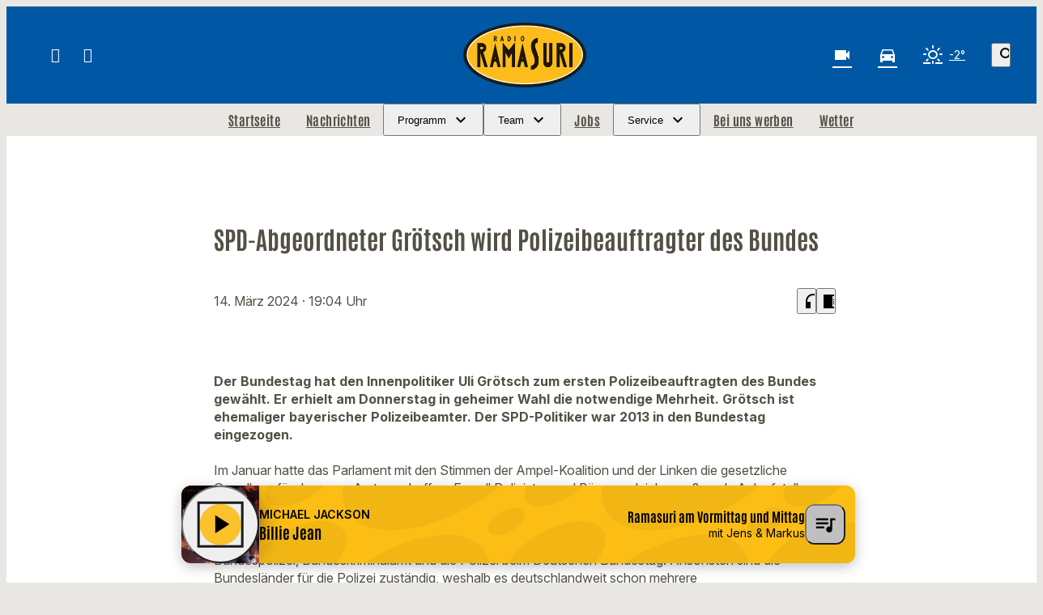

--- FILE ---
content_type: text/html; charset=UTF-8
request_url: https://www.ramasuri.de/spd-abgeordneter-groetsch-wird-polizeibeauftragter-des-bundes-168681/
body_size: 63091
content:
<!DOCTYPE html>
<html lang="de">
<head>
	<meta charset="UTF-8">
	<meta name="viewport" content="width=device-width,initial-scale=1.0,minimum-scale=1.0,maximum-scale=1.0,viewport-fit=cover">

	<title>SPD-Abgeordneter Grötsch wird Polizeibeauftragter des Bundes | Radio Ramasuri</title>

	<meta http-equiv="X-UA-Compatible" content="IE=edge">
	<meta name="format-detection" content="telephone=no">

	<link rel="profile" href="http://gmpg.org/xfn/11">

	<link rel="canonical" href="https://www.ramasuri.de/spd-abgeordneter-groetsch-wird-polizeibeauftragter-des-bundes-168681/" />
<meta name='robots' content='max-image-preview:large' />
<meta name="description" content="Der Bundestag hat den Innenpolitiker Uli Grötsch zum ersten Polizeibeauftragten des Bundes gewählt. Er erhielt am Donnerstag in geheimer Wahl die notwendige  …"/><meta property="og:url" content="https://www.ramasuri.de/spd-abgeordneter-groetsch-wird-polizeibeauftragter-des-bundes-168681/"/><meta property="og:title" content="SPD-Abgeordneter Gr&ouml;tsch wird Polizeibeauftragter des Bundes"/><meta property="og:description" content="Der Bundestag hat den Innenpolitiker Uli Gr&ouml;tsch zum ersten Polizeibeauftragten des Bundes gew&auml;hlt. Er erhielt am Donnerstag in geheimer Wahl die notwendige  &hellip;"/><meta property="og:type" content="article"/><meta property="article:published_time" content="2024-03-14 19:04:26"/><meta property="article:modified_time" content="2024-03-15 10:06:16"/>
<script type="application/ld+json">
{
"@context": "https://schema.org",
"@type": "NewsArticle", 
"@id": "https://www.ramasuri.de/spd-abgeordneter-groetsch-wird-polizeibeauftragter-des-bundes-168681/", 
"author": {
"@type": "Person", 
"name": "Daniel Kroha"
}, 
"headline": "SPD-Abgeordneter Gr&ouml;tsch wird Polizeibeauftragter des Bundes", 
"image": "", 
"datePublished": "2024-03-14T19:04:26+0000", 
"dateModified": "2024-03-15T10:06:16+0000", 
"url": "https://www.ramasuri.de/spd-abgeordneter-groetsch-wird-polizeibeauftragter-des-bundes-168681/", 
"mainEntityOfPage": {
"@type": "WebPage", 
"@id": "https://www.ramasuri.de/spd-abgeordneter-groetsch-wird-polizeibeauftragter-des-bundes-168681/"
}, 
"publisher": {
"@type": "Organization", 
"name": "Radio Ramasuri Rundfunk-Programm-GmbH &amp; Co. KG", 
"url": "https://www.ramasuri.de/", 
"logo": {
"@type": "ImageObject", 
"url": "https://www.ramasuri.de/storage/thumbs/1000x1000/r:1712659775/174120.jpg"
}
}
}
</script>

<meta name="cmms-cm-r-by" content="user">
<meta name="cmms-cm-g-at" content="2026-01-21 13:53:53">
<meta name="cmms-cm-v-un" content="infinite">
<link rel='dns-prefetch' href='//www.ramasuri.de' />
<link rel='dns-prefetch' href='//assets.welocal.world' />
<link rel='dns-prefetch' href='//js.hcaptcha.com' />
<link rel="alternate" type="application/rss+xml" title="Radio Ramasuri &raquo; Feed" href="https://www.ramasuri.de/feed/" />
<link rel="stylesheet" href="https://assets.welocal.world/fonts/inter:var" type="text/css" media="all">
<style>@font-face{font-family:swiper-icons;src:url(data:application/font-woff;charset=utf-8;base64,\ [base64]//wADZ2x5ZgAAAywAAADMAAAD2MHtryVoZWFkAAABbAAAADAAAAA2E2+eoWhoZWEAAAGcAAAAHwAAACQC9gDzaG10eAAAAigAAAAZAAAArgJkABFsb2NhAAAC0AAAAFoAAABaFQAUGG1heHAAAAG8AAAAHwAAACAAcABAbmFtZQAAA/gAAAE5AAACXvFdBwlwb3N0AAAFNAAAAGIAAACE5s74hXjaY2BkYGAAYpf5Hu/j+W2+MnAzMYDAzaX6QjD6/4//Bxj5GA8AuRwMYGkAPywL13jaY2BkYGA88P8Agx4j+/8fQDYfA1AEBWgDAIB2BOoAeNpjYGRgYNBh4GdgYgABEMnIABJzYNADCQAACWgAsQB42mNgYfzCOIGBlYGB0YcxjYGBwR1Kf2WQZGhhYGBiYGVmgAFGBiQQkOaawtDAoMBQxXjg/wEGPcYDDA4wNUA2CCgwsAAAO4EL6gAAeNpj2M0gyAACqxgGNWBkZ2D4/wMA+xkDdgAAAHjaY2BgYGaAYBkGRgYQiAHyGMF8FgYHIM3DwMHABGQrMOgyWDLEM1T9/w8UBfEMgLzE////P/5//f/V/xv+r4eaAAeMbAxwIUYmIMHEgKYAYjUcsDAwsLKxc3BycfPw8jEQA/[base64]/uznmfPFBNODM2K7MTQ45YEAZqGP81AmGGcF3iPqOop0r1SPTaTbVkfUe4HXj97wYE+yNwWYxwWu4v1ugWHgo3S1XdZEVqWM7ET0cfnLGxWfkgR42o2PvWrDMBSFj/IHLaF0zKjRgdiVMwScNRAoWUoH78Y2icB/yIY09An6AH2Bdu/UB+yxopYshQiEvnvu0dURgDt8QeC8PDw7Fpji3fEA4z/PEJ6YOB5hKh4dj3EvXhxPqH/SKUY3rJ7srZ4FZnh1PMAtPhwP6fl2PMJMPDgeQ4rY8YT6Gzao0eAEA409DuggmTnFnOcSCiEiLMgxCiTI6Cq5DZUd3Qmp10vO0LaLTd2cjN4fOumlc7lUYbSQcZFkutRG7g6JKZKy0RmdLY680CDnEJ+UMkpFFe1RN7nxdVpXrC4aTtnaurOnYercZg2YVmLN/d/gczfEimrE/fs/bOuq29Zmn8tloORaXgZgGa78yO9/cnXm2BpaGvq25Dv9S4E9+5SIc9PqupJKhYFSSl47+Qcr1mYNAAAAeNptw0cKwkAAAMDZJA8Q7OUJvkLsPfZ6zFVERPy8qHh2YER+3i/BP83vIBLLySsoKimrqKqpa2hp6+jq6RsYGhmbmJqZSy0sraxtbO3sHRydnEMU4uR6yx7JJXveP7WrDycAAAAAAAH//wACeNpjYGRgYOABYhkgZgJCZgZNBkYGLQZtIJsFLMYAAAw3ALgAeNolizEKgDAQBCchRbC2sFER0YD6qVQiBCv/H9ezGI6Z5XBAw8CBK/m5iQQVauVbXLnOrMZv2oLdKFa8Pjuru2hJzGabmOSLzNMzvutpB3N42mNgZGBg4GKQYzBhYMxJLMlj4GBgAYow/P/PAJJhLM6sSoWKfWCAAwDAjgbRAAB42mNgYGBkAIIbCZo5IPrmUn0hGA0AO8EFTQAA);font-weight:400;font-style:normal}:root{--swiper-theme-color:#007aff}.swiper,swiper-container{margin-left:auto;margin-right:auto;position:relative;overflow:hidden;list-style:none;padding:0;z-index:1;display:block}.swiper-vertical>.swiper-wrapper{flex-direction:column}.swiper-wrapper{position:relative;width:100%;height:100%;z-index:1;display:flex;transition-property:transform;transition-timing-function:var(--swiper-wrapper-transition-timing-function,initial);box-sizing:content-box}.swiper-android .swiper-slide,.swiper-wrapper{transform:translateZ(0)}.swiper-horizontal{touch-action:pan-y}.swiper-vertical{touch-action:pan-x}.swiper-slide,swiper-slide{flex-shrink:0;width:100%;height:100%;position:relative;transition-property:transform;display:block}.swiper-slide-invisible-blank{visibility:hidden}.swiper-autoheight,.swiper-autoheight .swiper-slide{height:auto}.swiper-autoheight .swiper-wrapper{align-items:flex-start;transition-property:transform,height}.swiper-backface-hidden .swiper-slide{transform:translateZ(0);-webkit-backface-visibility:hidden;backface-visibility:hidden}.swiper-3d.swiper-css-mode .swiper-wrapper{perspective:1200px}.swiper-3d .swiper-wrapper{transform-style:preserve-3d}.swiper-3d{perspective:1200px}.swiper-3d .swiper-cube-shadow,.swiper-3d .swiper-slide,.swiper-3d .swiper-slide-shadow,.swiper-3d .swiper-slide-shadow-bottom,.swiper-3d .swiper-slide-shadow-left,.swiper-3d .swiper-slide-shadow-right,.swiper-3d .swiper-slide-shadow-top{transform-style:preserve-3d}.swiper-3d .swiper-slide-shadow,.swiper-3d .swiper-slide-shadow-bottom,.swiper-3d .swiper-slide-shadow-left,.swiper-3d .swiper-slide-shadow-right,.swiper-3d .swiper-slide-shadow-top{position:absolute;left:0;top:0;width:100%;height:100%;pointer-events:none;z-index:10}.swiper-3d .swiper-slide-shadow{background:rgba(0,0,0,.15)}.swiper-3d .swiper-slide-shadow-left{background-image:linear-gradient(to left,rgba(0,0,0,.5),rgba(0,0,0,0))}.swiper-3d .swiper-slide-shadow-right{background-image:linear-gradient(to right,rgba(0,0,0,.5),rgba(0,0,0,0))}.swiper-3d .swiper-slide-shadow-top{background-image:linear-gradient(to top,rgba(0,0,0,.5),rgba(0,0,0,0))}.swiper-3d .swiper-slide-shadow-bottom{background-image:linear-gradient(to bottom,rgba(0,0,0,.5),rgba(0,0,0,0))}.swiper-css-mode>.swiper-wrapper{overflow:auto;scrollbar-width:none;-ms-overflow-style:none}.swiper-css-mode>.swiper-wrapper::-webkit-scrollbar{display:none}.swiper-css-mode>.swiper-wrapper>.swiper-slide{scroll-snap-align:start start}.swiper-horizontal.swiper-css-mode>.swiper-wrapper{scroll-snap-type:x mandatory}.swiper-vertical.swiper-css-mode>.swiper-wrapper{scroll-snap-type:y mandatory}.swiper-css-mode.swiper-free-mode>.swiper-wrapper{scroll-snap-type:none}.swiper-css-mode.swiper-free-mode>.swiper-wrapper>.swiper-slide{scroll-snap-align:none}.swiper-centered>.swiper-wrapper:before{content:"";flex-shrink:0;order:9999}.swiper-centered>.swiper-wrapper>.swiper-slide{scroll-snap-align:center center;scroll-snap-stop:always}.swiper-centered.swiper-horizontal>.swiper-wrapper>.swiper-slide:first-child{margin-inline-start:var(--swiper-centered-offset-before)}.swiper-centered.swiper-horizontal>.swiper-wrapper:before{height:100%;min-height:1px;width:var(--swiper-centered-offset-after)}.swiper-centered.swiper-vertical>.swiper-wrapper>.swiper-slide:first-child{margin-block-start:var(--swiper-centered-offset-before)}.swiper-centered.swiper-vertical>.swiper-wrapper:before{width:100%;min-width:1px;height:var(--swiper-centered-offset-after)}.swiper-lazy-preloader{width:42px;height:42px;position:absolute;left:50%;top:50%;margin-left:-21px;margin-top:-21px;z-index:10;transform-origin:50%;box-sizing:border-box;border:4px solid var(--swiper-preloader-color,var(--swiper-theme-color));border-radius:50%;border-top-color:transparent}.swiper-watch-progress .swiper-slide-visible .swiper-lazy-preloader,.swiper:not(.swiper-watch-progress) .swiper-lazy-preloader,swiper-container:not(.swiper-watch-progress) .swiper-lazy-preloader{animation:swiper-preloader-spin 1s infinite linear}.swiper-lazy-preloader-white{--swiper-preloader-color:#fff}.swiper-lazy-preloader-black{--swiper-preloader-color:#000}@keyframes swiper-preloader-spin{0%{transform:rotate(0)}to{transform:rotate(360deg)}}:root{--swiper-navigation-size:44px}.swiper-button-next,.swiper-button-prev{position:absolute;top:var(--swiper-navigation-top-offset,50%);width:calc(var(--swiper-navigation-size)/ 44 * 27);height:var(--swiper-navigation-size);margin-top:calc(0px - (var(--swiper-navigation-size)/ 2));z-index:10;cursor:pointer;display:flex;align-items:center;justify-content:center;color:var(--swiper-navigation-color,var(--swiper-theme-color))}.swiper-button-next.swiper-button-disabled,.swiper-button-prev.swiper-button-disabled{opacity:.35;cursor:auto;pointer-events:none}.swiper-button-next.swiper-button-hidden,.swiper-button-prev.swiper-button-hidden{opacity:0;cursor:auto;pointer-events:none}.swiper-navigation-disabled .swiper-button-next,.swiper-navigation-disabled .swiper-button-prev{display:none!important}.swiper-button-next:after,.swiper-button-prev:after{font-family:swiper-icons;font-size:var(--swiper-navigation-size);text-transform:none!important;letter-spacing:0;font-variant:initial;line-height:1}.swiper-button-prev,.swiper-rtl .swiper-button-next{left:var(--swiper-navigation-sides-offset,10px);right:auto}.swiper-button-prev:after,.swiper-rtl .swiper-button-next:after{content:"prev"}.swiper-button-next,.swiper-rtl .swiper-button-prev{right:var(--swiper-navigation-sides-offset,10px);left:auto}.swiper-button-next:after,.swiper-rtl .swiper-button-prev:after{content:"next"}.swiper-button-lock{display:none}.swiper-pagination{position:absolute;text-align:center;transition:.3s opacity;transform:translateZ(0);z-index:10}.swiper-pagination.swiper-pagination-hidden{opacity:0}.swiper-pagination-disabled>.swiper-pagination,.swiper-pagination.swiper-pagination-disabled{display:none!important}.swiper-horizontal>.swiper-pagination-bullets,.swiper-pagination-bullets.swiper-pagination-horizontal,.swiper-pagination-custom,.swiper-pagination-fraction{bottom:var(--swiper-pagination-bottom,8px);top:var(--swiper-pagination-top,auto);left:0;width:100%}.swiper-pagination-bullets-dynamic{overflow:hidden;font-size:0}.swiper-pagination-bullets-dynamic .swiper-pagination-bullet{transform:scale(.33);position:relative}.swiper-pagination-bullets-dynamic .swiper-pagination-bullet-active,.swiper-pagination-bullets-dynamic .swiper-pagination-bullet-active-main{transform:scale(1)}.swiper-pagination-bullets-dynamic .swiper-pagination-bullet-active-prev{transform:scale(.66)}.swiper-pagination-bullets-dynamic .swiper-pagination-bullet-active-prev-prev{transform:scale(.33)}.swiper-pagination-bullets-dynamic .swiper-pagination-bullet-active-next{transform:scale(.66)}.swiper-pagination-bullets-dynamic .swiper-pagination-bullet-active-next-next{transform:scale(.33)}.swiper-pagination-bullet{width:var(--swiper-pagination-bullet-width,var(--swiper-pagination-bullet-size,8px));height:var(--swiper-pagination-bullet-height,var(--swiper-pagination-bullet-size,8px));display:inline-block;border-radius:var(--swiper-pagination-bullet-border-radius,50%);background:var(--swiper-pagination-bullet-inactive-color,#000);opacity:var(--swiper-pagination-bullet-inactive-opacity, .2)}button.swiper-pagination-bullet{border:none;margin:0;padding:0;box-shadow:none;-webkit-appearance:none;appearance:none}.swiper-pagination-clickable .swiper-pagination-bullet{cursor:pointer}.swiper-pagination-bullet:only-child{display:none!important}.swiper-pagination-bullet-active{opacity:var(--swiper-pagination-bullet-opacity, 1);background:var(--swiper-pagination-color,var(--swiper-theme-color))}.swiper-pagination-vertical.swiper-pagination-bullets,.swiper-vertical>.swiper-pagination-bullets{right:var(--swiper-pagination-right,8px);left:var(--swiper-pagination-left,auto);top:50%;transform:translate3d(0,-50%,0)}.swiper-pagination-vertical.swiper-pagination-bullets .swiper-pagination-bullet,.swiper-vertical>.swiper-pagination-bullets .swiper-pagination-bullet{margin:var(--swiper-pagination-bullet-vertical-gap,6px) 0;display:block}.swiper-pagination-vertical.swiper-pagination-bullets.swiper-pagination-bullets-dynamic,.swiper-vertical>.swiper-pagination-bullets.swiper-pagination-bullets-dynamic{top:50%;transform:translateY(-50%);width:8px}.swiper-pagination-vertical.swiper-pagination-bullets.swiper-pagination-bullets-dynamic .swiper-pagination-bullet,.swiper-vertical>.swiper-pagination-bullets.swiper-pagination-bullets-dynamic .swiper-pagination-bullet{display:inline-block;transition:.2s transform,.2s top}.swiper-horizontal>.swiper-pagination-bullets .swiper-pagination-bullet,.swiper-pagination-horizontal.swiper-pagination-bullets .swiper-pagination-bullet{margin:0 var(--swiper-pagination-bullet-horizontal-gap,4px)}.swiper-horizontal>.swiper-pagination-bullets.swiper-pagination-bullets-dynamic,.swiper-pagination-horizontal.swiper-pagination-bullets.swiper-pagination-bullets-dynamic{left:50%;transform:translate(-50%);white-space:nowrap}.swiper-horizontal>.swiper-pagination-bullets.swiper-pagination-bullets-dynamic .swiper-pagination-bullet,.swiper-pagination-horizontal.swiper-pagination-bullets.swiper-pagination-bullets-dynamic .swiper-pagination-bullet{transition:.2s transform,.2s left}.swiper-horizontal.swiper-rtl>.swiper-pagination-bullets-dynamic .swiper-pagination-bullet,:host(.swiper-horizontal.swiper-rtl) .swiper-pagination-bullets-dynamic .swiper-pagination-bullet{transition:.2s transform,.2s right}.swiper-pagination-fraction{color:var(--swiper-pagination-fraction-color,inherit)}.swiper-pagination-progressbar{background:var(--swiper-pagination-progressbar-bg-color,rgba(0,0,0,.25));position:absolute}.swiper-pagination-progressbar .swiper-pagination-progressbar-fill{background:var(--swiper-pagination-color,var(--swiper-theme-color));position:absolute;left:0;top:0;width:100%;height:100%;transform:scale(0);transform-origin:left top}.swiper-rtl .swiper-pagination-progressbar .swiper-pagination-progressbar-fill{transform-origin:right top}.swiper-horizontal>.swiper-pagination-progressbar,.swiper-pagination-progressbar.swiper-pagination-horizontal,.swiper-pagination-progressbar.swiper-pagination-vertical.swiper-pagination-progressbar-opposite,.swiper-vertical>.swiper-pagination-progressbar.swiper-pagination-progressbar-opposite{width:100%;height:var(--swiper-pagination-progressbar-size,4px);left:0;top:0}.swiper-horizontal>.swiper-pagination-progressbar.swiper-pagination-progressbar-opposite,.swiper-pagination-progressbar.swiper-pagination-horizontal.swiper-pagination-progressbar-opposite,.swiper-pagination-progressbar.swiper-pagination-vertical,.swiper-vertical>.swiper-pagination-progressbar{width:var(--swiper-pagination-progressbar-size,4px);height:100%;left:0;top:0}.swiper-pagination-lock{display:none}.wp-admin-trigger{--outline: 2px solid rgba(255, 255, 255, .2);--border-radius: .25rem;all:unset;position:fixed;top:35%;right:0;display:flex!important;align-items:center;gap:.5rem;padding:1rem 1.5rem;color:#fff;background:#333;outline:var(--outline);border-right:0;border-radius:var(--border-radius) 0 0 var(--border-radius);transform:translate(calc(100% - 4.75rem),-50%);transition:transform .25s ease;animation:wp-admin-trigger 1s 0s 1 ease;cursor:pointer;user-select:none;z-index:10001}.wp-admin-trigger:hover{transform:translateY(-50%)}.wp-admin-trigger:hover .wp-admin-trigger__label{opacity:1}.wp-admin-trigger__icon{display:block;width:1.75rem;height:1.75rem}.wp-admin-trigger__label{font-size:1rem;font-weight:500;opacity:0;transition:opacity .25s ease}@keyframes wp-admin-trigger{0%,50%{transform:translate(100%,-50%)}}.pswp{--pswp-bg: #000;--pswp-placeholder-bg: #222;--pswp-root-z-index: 100000;--pswp-preloader-color: rgba(79, 79, 79, .4);--pswp-preloader-color-secondary: rgba(255, 255, 255, .9);--pswp-icon-color: #fff;--pswp-icon-color-secondary: #4f4f4f;--pswp-icon-stroke-color: #4f4f4f;--pswp-icon-stroke-width: 2px;--pswp-error-text-color: var(--pswp-icon-color)}.pswp{position:fixed;top:0;left:0;width:100%;height:100%;z-index:var(--pswp-root-z-index);display:none;touch-action:none;outline:0;opacity:.003;contain:layout style size;-webkit-tap-highlight-color:rgba(0,0,0,0)}.pswp:focus{outline:0}.pswp *{box-sizing:border-box}.pswp img{max-width:none}.pswp--open{display:block}.pswp,.pswp__bg{transform:translateZ(0);will-change:opacity}.pswp__bg{opacity:.005;background:var(--pswp-bg)}.pswp,.pswp__scroll-wrap{overflow:hidden}.pswp__scroll-wrap,.pswp__bg,.pswp__container,.pswp__item,.pswp__content,.pswp__img,.pswp__zoom-wrap{position:absolute;top:0;left:0;width:100%;height:100%}.pswp__img,.pswp__zoom-wrap{width:auto;height:auto}.pswp--click-to-zoom.pswp--zoom-allowed .pswp__img{cursor:-webkit-zoom-in;cursor:-moz-zoom-in;cursor:zoom-in}.pswp--click-to-zoom.pswp--zoomed-in .pswp__img{cursor:move;cursor:-webkit-grab;cursor:-moz-grab;cursor:grab}.pswp--click-to-zoom.pswp--zoomed-in .pswp__img:active{cursor:-webkit-grabbing;cursor:-moz-grabbing;cursor:grabbing}.pswp--no-mouse-drag.pswp--zoomed-in .pswp__img,.pswp--no-mouse-drag.pswp--zoomed-in .pswp__img:active,.pswp__img{cursor:-webkit-zoom-out;cursor:-moz-zoom-out;cursor:zoom-out}.pswp__container,.pswp__img,.pswp__button,.pswp__counter{-webkit-user-select:none;-moz-user-select:none;-ms-user-select:none;user-select:none}.pswp__item{z-index:1;overflow:hidden}.pswp__hidden{display:none!important}.pswp__content{pointer-events:none}.pswp__content>*{pointer-events:auto}.pswp__error-msg-container{display:grid}.pswp__error-msg{margin:auto;font-size:1em;line-height:1;color:var(--pswp-error-text-color)}.pswp .pswp__hide-on-close{opacity:.005;will-change:opacity;transition:opacity var(--pswp-transition-duration) cubic-bezier(.4,0,.22,1);z-index:10;pointer-events:none}.pswp--ui-visible .pswp__hide-on-close{opacity:1;pointer-events:auto}.pswp__button{position:relative;display:block;width:50px;height:60px;padding:0;margin:0;overflow:hidden;cursor:pointer;background:none;border:0;box-shadow:none;opacity:.85;-webkit-appearance:none;-webkit-touch-callout:none}.pswp__button:hover,.pswp__button:active,.pswp__button:focus{transition:none;padding:0;background:none;border:0;box-shadow:none;opacity:1}.pswp__button:disabled{opacity:.3;cursor:auto}.pswp__icn{fill:var(--pswp-icon-color);color:var(--pswp-icon-color-secondary)}.pswp__icn{position:absolute;top:14px;left:9px;width:32px;height:32px;overflow:hidden;pointer-events:none}.pswp__icn-shadow{stroke:var(--pswp-icon-stroke-color);stroke-width:var(--pswp-icon-stroke-width);fill:none}.pswp__icn:focus{outline:0}div.pswp__img--placeholder,.pswp__img--with-bg{background:var(--pswp-placeholder-bg)}.pswp__top-bar{position:absolute;left:0;top:0;width:100%;height:60px;display:flex;flex-direction:row;justify-content:flex-end;z-index:10;pointer-events:none!important}.pswp__top-bar>*{pointer-events:auto;will-change:opacity}.pswp__button--close{margin-right:6px}.pswp__button--arrow{position:absolute;width:75px;height:100px;top:50%;margin-top:-50px}.pswp__button--arrow:disabled{display:none;cursor:default}.pswp__button--arrow .pswp__icn{top:50%;margin-top:-30px;width:60px;height:60px;background:none;border-radius:0}.pswp--one-slide .pswp__button--arrow{display:none}.pswp--touch .pswp__button--arrow{visibility:hidden}.pswp--has_mouse .pswp__button--arrow{visibility:visible}.pswp__button--arrow--prev{right:auto;left:0}.pswp__button--arrow--next{right:0}.pswp__button--arrow--next .pswp__icn{left:auto;right:14px;transform:scaleX(-1)}.pswp__button--zoom{display:none}.pswp--zoom-allowed .pswp__button--zoom{display:block}.pswp--zoomed-in .pswp__zoom-icn-bar-v{display:none}.pswp__preloader{position:relative;overflow:hidden;width:50px;height:60px;margin-right:auto}.pswp__preloader .pswp__icn{opacity:0;transition:opacity .2s linear;animation:pswp-clockwise .6s linear infinite}.pswp__preloader--active .pswp__icn{opacity:.85}@keyframes pswp-clockwise{0%{transform:rotate(0)}to{transform:rotate(360deg)}}.pswp__counter{height:30px;margin-top:15px;margin-inline-start:20px;font-size:14px;line-height:30px;color:var(--pswp-icon-color);text-shadow:1px 1px 3px var(--pswp-icon-color-secondary);opacity:.85}.pswp--one-slide .pswp__counter{display:none}@layer reset,accessibility;@layer accessibility{:root{--focus-outline-width: 3px;--focus-outline-style: solid;--focus-outline-color: currentColor;--focus-outline-offset: 3px}*:not(body):focus-visible{outline:var(--focus-outline-width) var(--focus-outline-style) var(--focus-outline-color)!important;outline-offset:var(--focus-outline-offset);transition-duration:0s!important}*:not(body):focus-visible:is(input:not([type=submit])),*:not(body):focus-visible:is(textarea),*:not(body):focus-visible:is(select){--focus-outline-offset: -2px}*:not(body):focus-visible:is(input[type=radio])~label:before,*:not(body):focus-visible:is(input[type=checkbox])~label:before{--focus-outline-offset: -2px;outline:var(--focus-outline-width) var(--focus-outline-style) var(--focus-outline-color)!important;outline-offset:var(--focus-outline-offset)}@media (prefers-reduced-motion: reduce){*,*:before,*:after{transition-duration:0s!important;animation-duration:0s!important}}}.if-validation{position:fixed;left:0;top:0;width:100%;height:100%;z-index:9999}.if-validation .if-validation-blocker{position:absolute;left:0;top:0;width:100%;height:100%;background:rgba(0,0,0,.85)}.if-validation .if-validation-wrapper{position:absolute;top:95px;width:100%;transform-style:preserve-3d}.if-validation .if-validation-popup{position:relative;width:100%;max-width:360px;margin:0 auto;padding:1.25rem;box-sizing:border-box;text-align:left;display:flex;flex-direction:column;align-items:flex-end;background:white;box-shadow:0 3px 6px rgba(0,0,0,.14)}.if-validation .if-validation-content{width:100%;overflow:hidden}.if-validation .if-validation-button{margin-top:1.5rem;cursor:pointer}.pswp__caption{position:absolute;left:0;bottom:0;width:100%;min-height:2rem}.pswp__caption__content{max-width:920px;padding:.5rem;margin:0 auto;color:#fff;font-size:.75rem;line-height:1.4}.pswp__caption__center .lightbox-meta{display:flex;flex-wrap:wrap;justify-content:center;gap:1em}.page-notification{--page-notification-color-primary: #333;--page-notification-color-primary-contrast: #fff;--page-notification-color-secondary: #797979;--page-notification-background: white;--page-notification-key-contrast: #fff;--page-notification-key-background: #333;--page-notification-shadow: 0 0 15px -5px rgba(0, 0, 0, .5);--page-notification-border-radius: .25rem;pointer-events:all;width:90%;max-width:500px;padding:.75rem 1rem;background:var(--page-notification-background);box-shadow:var(--page-notification-shadow);border-radius:var(--page-notification-border-radius);display:flex;align-items:flex-start;gap:1rem}.page-notification__wrapper{--page-notification-spacing: clamp(.625rem, .4886rem + .6818vw, 1rem);pointer-events:none;user-select:none;position:fixed;top:0;left:0;width:100vw;height:100vh;padding:calc(var(--page-notification-spacing) + var(--safe-area-top, 0px)) calc(var(--page-notification-spacing) + var(--safe-area-right, 0px)) calc(var(--page-notification-spacing) + var(--safe-area-bottom, 0px)) calc(var(--page-notification-spacing) + var(--safe-area-left, 0px));display:flex;align-items:flex-end;justify-content:flex-end;flex-direction:column;gap:1rem;box-sizing:border-box;overflow:hidden;z-index:9999}@media (hover: hover){.page-notification__wrapper{padding-right:calc(var(--page-notification-spacing) * 2 + var(--safe-area-right, 0px))}}.page-notification__body,.page-notification__close{cursor:pointer}.page-notification__body{display:flex;flex-direction:column;overflow:hidden;flex:1;align-items:flex-start;line-height:1.3;gap:.125rem}@media (hover: hover){.page-notification__body:hover .page-notification__button:before,.now-playing__controls:hover .page-notification__body.player__control .page-notification__button:before{opacity:1}}.page-notification__close{position:relative;color:var(--page-notification-color-secondary);overflow:visible;z-index:1}@media (hover: hover){.page-notification__close:hover:before,.now-playing__controls:hover .page-notification__close.player__control:before{opacity:.2}}.page-notification__close:before{content:"";position:absolute;top:50%;left:50%;width:100%;height:100%;transform:translate3d(-50%,-50%,0) scale(1.3);background:currentColor;opacity:0;border-radius:2em;transition:opacity .15s ease-out;z-index:-1}.page-notification__title{max-height:calc(clamp(.875rem,.75rem + .63vw,1.125rem) * 1.3 * 3);color:var(--page-notification-color-primary);font-size:clamp(.875rem,.75rem + .63vw,1.125rem);overflow:hidden}.page-notification__description{display:block;max-width:100%;overflow:hidden;white-space:nowrap;text-overflow:ellipsis;color:var(--page-notification-color-secondary);font-size:clamp(.875rem,.75rem + .63vw,.75rem)}.page-notification__button{position:relative;padding:.5em 1.2em;margin-top:.625rem;font-size:clamp(.75rem,.75rem + .63vw,.8125rem);line-height:1;text-transform:uppercase;color:var(--page-notification-key-contrast);border-radius:2em;overflow:hidden;z-index:1}.page-notification__button:before{content:"";position:absolute;top:50%;left:50%;width:100%;height:100%;transform:translate3d(-50%,-50%,0) scale(1.3);background:var(--page-notification-key-background);border-radius:2em;transition:opacity .15s ease-out;z-index:-1}@media (hover: hover){.page-notification__button:before{opacity:.8}}.reader-trigger{display:flex;align-items:center;gap:.25rem}.reader-trigger__button{transition:.15s ease-out;display:grid;place-content:center;width:2rem;height:2rem;font-size:1.75rem}.reader-trigger__button:hover,.now-playing__controls:hover .reader-trigger__button.player__control{opacity:.8}.reader{--focus-outline-color: var(--color-highlight-1);--color-font: var(--color-neutral-1);--color-background: var(--color-neutral-6);--font-line-height: calc(1em + var(--font-size) * var(--font-line-height-ratio));position:fixed;top:0;left:0;bottom:0;right:0;color:var(--color-font);background:var(--color-background);overflow:auto;z-index:9999}.reader[data-theme=light]{--color-neutral-1: hsl(210 15% 20%);--color-neutral-2: hsl(210 5% 40%);--color-neutral-3: hsl(210 5% 60%);--color-neutral-4: hsl(210 5% 85%);--color-neutral-5: hsl(210 5% 95%);--color-neutral-6: hsl(210 0% 100%);--color-highlight-1: hsl(210 100% 45%);--color-highlight-2: hsl(300 40% 40%);--color-highlight-3: hsl(60 90% 80%);--color-highlight-contrast: var(--color-neutral-6);--box-shadow: hsl(210 15% 20% / .1)}.reader[data-theme=dark]{--color-neutral-1: hsl(210 15% 95%);--color-neutral-2: hsl(210 5% 50%);--color-neutral-3: hsl(210 5% 40%);--color-neutral-4: hsl(210 5% 30%);--color-neutral-5: hsl(210 10% 20%);--color-neutral-6: hsl(210 10% 10%);--color-highlight-1: hsl(210 100% 70%);--color-highlight-2: hsl(300 40% 80%);--color-highlight-3: hsl(60 40% 20%);--color-highlight-contrast: var(--color-neutral-1);--box-shadow: hsl(210 15% 5% / .8)}body:has(.reader){overflow:hidden}.reader__tools{position:fixed;top:clamp(1rem,2.5vw,3rem);right:clamp(1rem,2.5vw,3rem);display:flex;flex-direction:column;gap:clamp(.125rem,.063rem + .16vw,.25rem);padding:clamp(.125rem,-.313rem + 1.09vw,1rem);border-radius:.5rem;background:var(--color-background);border:1px solid var(--color-neutral-4);transition:opacity 1s 1s ease,box-shadow 1s 1s ease;user-select:none;z-index:1}@media (min-width: 768px){.reader__tools{opacity:.6}}.reader__tools:has(.--active),.reader__tools:has(:focus-visible),.reader__tools:hover,.now-playing__controls:hover .reader__tools.player__control{opacity:1;box-shadow:0 .125rem .75rem var(--box-shadow);transition:opacity .15s ease-out,box-shadow .15s ease-out;transition-delay:0s}.reader__tools__button-wrapper{position:relative;display:flex;align-items:center;justify-content:center}.reader__tools__button{--focus-outline-color: transparent;padding:.5rem;border-radius:.5rem;transition:background .15s ease-out,outline-color .15s ease-out;outline-width:4px!important;cursor:pointer}.reader__tools__button:focus-visible,.reader__tools__button:hover,.now-playing__controls:hover .reader__tools__button.player__control{background:var(--color-neutral-4)}.reader__tools__button.--active{--focus-outline-color: var(--color-neutral-4);color:var(--color-highlight-contrast);background:var(--color-highlight-1);outline-offset:0}.reader__tools__button.--active:focus-visible,.reader__tools__button.--active:hover,.now-playing__controls:hover .reader__tools__button.--active.player__control{outline:4px solid var(--focus-outline-color)}.reader__tools__button:focus-visible~.reader__tools__button-tooltip,.reader__tools__button:hover~.reader__tools__button-tooltip,.now-playing__controls:hover .reader__tools__button.player__control~.reader__tools__button-tooltip{transition-delay:.5s;opacity:1;visibility:visible}.reader__tools__button-tooltip{position:absolute;top:50%;left:-.5rem;padding:.25rem .5rem;font:.75rem/1.5 sans-serif;white-space:nowrap;background:var(--color-neutral-6);border:1px solid var(--color-neutral-4);border-radius:.25rem;transform:translate(-100%,-50%);transition:opacity .15s ease-out;opacity:0;visibility:hidden}.reader__tools__dialog{position:absolute;top:0;left:calc(clamp(.5rem,.25rem + .63vw,1rem)*-1);padding:1rem 1rem 1.25rem;display:flex;flex-direction:column;gap:1.5rem;width:min(100vw - 8rem,20rem);background:var(--color-background);border:1px solid var(--color-neutral-4);box-shadow:0 .125rem .75rem var(--box-shadow);border-radius:.5rem;z-index:-1;transform:translate(-100%)}.reader__tools__dialog-backdrop{position:fixed;top:0;left:0;bottom:0;right:0;z-index:-1}.reader__tools__dialog input,.reader__tools__dialog select{width:100%}.reader__tools__dialog select{-webkit-appearance:none;appearance:none;padding:.25em 2em .25em .5em;font:1rem/1.5 system-ui,sans;color:var(--color-font);background:var(--color-neutral-5) url('data:image/svg+xml;utf-8,<svg xmlns="http://www.w3.org/2000/svg" height="24px" width="24px" fill="none" opacity="0.6" stroke="%23808080" stroke-width="3" stroke-linejoin="round" stroke-linecap="round"><path d="M 4,9 L 12,17 20,9"/></svg>') right .5em top 50%/1em 1em no-repeat;cursor:pointer;border:2px solid var(--color-neutral-4);border-radius:.25em}.reader__tools__dialog select:hover,.reader__tools__dialog .now-playing__controls:hover select.player__control,.now-playing__controls:hover .reader__tools__dialog select.player__control,.reader__tools__dialog select:focus-within,.reader__tools__dialog select:focus-visible{outline:2px solid var(--focus-outline-color);outline-offset:-2px}.reader__tools__dialog input[type=range]{--focus-outline-width: 0;--track-height: 3px;--thumb-size: 1rem;-webkit-appearance:none;appearance:none;width:100%;padding:0;margin:0;border-radius:1rem;background:none;box-shadow:none;cursor:pointer}.reader__tools__dialog input[type=range]:hover::-webkit-slider-thumb,.reader__tools__dialog .now-playing__controls:hover input[type=range].player__control::-webkit-slider-thumb,.now-playing__controls:hover .reader__tools__dialog input[type=range].player__control::-webkit-slider-thumb,.reader__tools__dialog input[type=range]:focus-visible::-webkit-slider-thumb{outline:3px solid var(--focus-outline-color);outline-offset:0}.reader__tools__dialog input[type=range]:hover::-moz-range-thumb,.reader__tools__dialog .now-playing__controls:hover input[type=range].player__control::-moz-range-thumb,.now-playing__controls:hover .reader__tools__dialog input[type=range].player__control::-moz-range-thumb,.reader__tools__dialog input[type=range]:focus-visible::-moz-range-thumb{outline:3px solid var(--focus-outline-color);outline-offset:0}.reader__tools__dialog input[type=range]:active::-webkit-slider-runnable-track,.reader__tools__dialog input[type=range]:focus-visible::-webkit-slider-runnable-track{background:var(--focus-outline-color)}.reader__tools__dialog input[type=range]:active::-moz-range-track,.reader__tools__dialog input[type=range]:focus-visible::-moz-range-track{background:var(--focus-outline-color)}.reader__tools__dialog input[type=range]::-webkit-slider-runnable-track{height:var(--track-height);background:var(--color-neutral-4);border-radius:1rem;transition:.15s ease-out}.reader__tools__dialog input[type=range]::-moz-range-track{height:var(--track-height);background:var(--color-neutral-4);border-radius:1rem;transition:.15s ease-out}.reader__tools__dialog input[type=range]::-moz-range-track:active,.reader__tools__dialog input[type=range]::-moz-range-track:focus-visible{background:var(--focus-outline-color)}.reader__tools__dialog input[type=range]::-webkit-slider-thumb{-webkit-appearance:none;appearance:none;width:var(--thumb-size);height:var(--thumb-size);box-sizing:content-box;margin-top:calc((var(--thumb-size) / 2 + var(--track-height) / 2) * -1);background:var(--focus-outline-color);border:var(--track-height) solid var(--color-background);border-radius:50%;outline:2px solid transparent;transition:outline .15s ease-out}.reader__tools__dialog input[type=range]::-moz-range-thumb{width:var(--thumb-size);height:var(--thumb-size);box-sizing:content-box;background:var(--focus-outline-color);border:var(--track-height) solid var(--color-background);border-radius:50%;outline:2px solid transparent;transition:outline .15s ease-out}.reader__tools__dialog__label{display:flex;flex-direction:column}.reader__tools__dialog__label__title{display:flex;justify-content:space-between;font:.875rem/1.5 system-ui,sans;margin-bottom:.25em}.reader__content{display:flex;flex-direction:column;gap:calc(var(--font-line-height) * 2);width:100%;max-width:calc(40em + 8rem);margin:5vh auto 10vh;padding:0 4rem;box-sizing:border-box;font:400 var(--font-size)/var(--font-line-height) var(--font-family);overflow-wrap:break-word}.reader__content h1{font:700 2em/var(--font-line-height) var(--font-family)}.reader__content h2{font:700 1.8em/var(--font-line-height) var(--font-family)}.reader__content h3{font:700 1.6em/var(--font-line-height) var(--font-family)}.reader__content h4{font:700 1.4em/var(--font-line-height) var(--font-family)}.reader__content h5{font:700 1.2em/var(--font-line-height) var(--font-family)}.reader__content h6{font:700 1em/var(--font-line-height) var(--font-family)}.reader__content p,.reader__content div{font:inherit}.reader__content a{color:var(--color-highlight-1);text-decoration:underline}.reader__content a:visited{color:var(--color-highlight-2)}.reader__content strong,.reader__content b{font-weight:700}.reader__content em,.reader__content i{font-style:italic}.reader__content small{font:.75em/var(--font-line-height) var(--font-family)}.reader__content hr{height:.0625em;width:100%;background:currentColor;border:0;color:var(--color-neutral-3)}.reader__content ol,.reader__content ul{padding-left:2em}.reader__content ol ol,.reader__content ol ul,.reader__content ul ol,.reader__content ul ul{margin-top:.5em}.reader__content ol li,.reader__content ul li{padding-left:.25em;margin-bottom:.5em}.reader__content ol li::marker,.reader__content ul li::marker{font-weight:bolder}.reader__content ol>li{list-style-type:decimal}.reader__content ol>li::marker{content:counters(list-item,".") ". ";font-variant-numeric:tabular-nums}.reader__content ul>li{list-style-type:disc}.reader__content ul>li::marker{line-height:1}.reader__content table{width:100%;border-collapse:collapse}.reader__content table th,.reader__content table td{padding:.25rem .5rem;border:1px solid var(--color-neutral-4);text-align:left;hyphens:auto;font-variant-numeric:tabular-nums}.reader__content table th{font-weight:700}.reader__content blockquote{font-style:italic}.reader__content details summary{cursor:pointer}.reader__content__media{display:flex;flex-direction:column}.reader__content__media__headline{margin-top:.5em;font-weight:700}.reader__content__media figure{inline-size:fit-content}.reader__content__media figure figcaption{position:static;contain:inline-size;margin-top:.5em;font:.75em/1.2 var(--font-family);text-align:right;color:var(--color-neutral-3);text-shadow:none}.reader__content__media figure img{display:block;max-width:100%;height:auto}.reader__content__text>*:is(h1,h2,h3,h4,h5,h6,div,p,hr,blockquote,code,img,table,ul,ol,details){margin:var(--font-line-height) 0}.reader__content__text>*:is(h1,h2,h3,h4,h5,h6,div,p,hr,blockquote,code,img,table,ul,ol,details):first-child{margin-top:0}.reader__content__text>*:is(h1,h2,h3,h4,h5,h6,div,p,hr,blockquote,code,img,table,ul,ol,details):last-child{margin-bottom:0}.reader__content__text>*{scroll-margin-top:calc(clamp(1rem,2.5vw,3rem) + var(--font-size) / 4)}.reader__content__text p:empty,.reader__content__text span:empty{display:none}.reader__content__text:has(.--highlight)>*:not(.--highlight){opacity:.5}.reader__content__text .--highlight{background:var(--color-highlight-3);box-shadow:0 0 0 calc(var(--font-size) / 4) var(--color-highlight-3);-webkit-box-decoration-break:clone;box-decoration-break:clone}.responsive-image{position:relative;overflow:hidden;display:flex;background:rgba(0,0,0,.1)}.responsive-image.-fill{position:absolute;top:0;left:0;width:100%;height:100%}.responsive-image span:first-child{position:absolute;top:0;left:0;height:100%;width:100%;background-repeat:no-repeat;background-size:cover;transform:translateZ(1px);transition:transform .15s ease-out,background-image .3s .15s linear,filter .3s linear}.responsive-image._align-img-top-left span{background-position:top left}.responsive-image._align-img-top-center span{background-position:top center}.responsive-image._align-img-top-right span{background-position:top right}.responsive-image._align-img-center-left span{background-position:center left}.responsive-image._align-img-center-center span{background-position:center center}.responsive-image._align-img-center-right span{background-position:center right}.responsive-image._align-img-bottom-left span{background-position:bottom left}.responsive-image._align-img-bottom-center span{background-position:bottom center}.responsive-image._align-img-bottom-right span{background-position:bottom right}.responsive-image.-contain>span:first-child{background-size:contain}.responsive-image.-parallax>span:first-child{transform:none;background-attachment:fixed}.main-search-form{display:block;position:fixed;left:0;top:0;width:100%;height:100%}.main-search-form .search-box-wrapper{position:absolute;width:100%;padding:0 1rem;box-sizing:border-box;pointer-events:none}@media all and (min-width: 768px){.main-search-form .search-box-wrapper{top:10rem}}.main-search-form .search-box{position:relative;width:100%;max-width:600px;margin:0 auto;box-sizing:border-box;pointer-events:auto}.main-search-form .close{position:absolute;top:-3rem;right:0;display:block;width:2rem;height:2rem;line-height:2rem;font-size:2rem;text-align:center;overflow:hidden;color:#fff;cursor:pointer;border-radius:50%;transition:color .15s ease-out,background-color .15s ease-out;user-select:none}.main-search-form .input-wrapper{position:relative}.main-search-form input[type=text]{width:100%;padding:1rem 4rem 1rem 1rem;box-sizing:border-box;transition:border-color .15s ease-out;border:none}.main-search-form input[type=text]:focus{outline:0}.main-search-form .search-submit{position:absolute;top:50%;right:1rem;padding:0;width:2rem;height:2rem;font-size:2rem;line-height:1;text-align:center;border:0;cursor:pointer;border-radius:50%;transform:translate3d(0,-50%,0);transition:opacity .15s ease-out;background-color:transparent}.main-search-form .search-submit:hover,.main-search-form .now-playing__controls:hover .search-submit.player__control,.now-playing__controls:hover .main-search-form .search-submit.player__control,.main-search-form .search-submit:active{opacity:.7}.main-search-form .search-submit:focus{outline:0}.smartbanner{--white: #fff;--grey-1: #222;--grey-2: #999;--grey-3: #ccc;--key-contrast: var(--key-color-1-contrast, var(--white));--key-background: var(--key-color-1, var(--grey-2));--spacing: clamp(.5rem, .25rem + 1.25vw, 1rem);position:fixed;top:0;left:0;display:flex;align-items:center;gap:var(--spacing);width:100%;padding:calc(var(--spacing) + var(--safe-area-top, 0px)) var(--spacing) var(--spacing);box-sizing:border-box;font-size:clamp(.875rem,.75rem + .63vw,1.125rem);color:var(--grey-1);background:var(--white);border-bottom:1px solid var(--grey-3);z-index:9999}.smartbanner__close{position:relative;flex:0 0 auto;padding:1em;margin:-1em;color:var(--grey-2)}.smartbanner__cta{display:flex;align-items:center;gap:var(--spacing);width:100%;color:currentColor;overflow:hidden}.smartbanner__thumb{--size: clamp(2.5rem, 1.25rem + 6.25vw, 5rem);position:relative;flex:0 0 auto;width:var(--size);height:var(--size);box-sizing:border-box;border:1px solid var(--grey-3);border-radius:25%;object-fit:contain;background:var(--white)}.smartbanner__text{flex:1;display:flex;flex-direction:column;overflow:hidden;overflow-wrap:break-word}.smartbanner__title,.smartbanner__description{display:-webkit-box;-webkit-box-orient:vertical;-webkit-line-clamp:2;width:100%;overflow:hidden}.smartbanner__title{font-size:1.125em;font-weight:400;line-height:1.1}.smartbanner__description{font-size:.875em;color:var(--grey-2);line-height:1.2}.smartbanner__button{flex:0 0 auto;position:relative;padding:.6em 1.2em;font-size:.8125em;font-weight:600;line-height:1;text-transform:uppercase;color:var(--key-contrast);background:var(--key-background);border-radius:2em}.smartbanner__button:before{--padding: 1em;content:"";position:absolute;top:calc(0em - var(--padding));left:calc(0em - var(--padding) / 2);width:calc(100% + var(--padding));height:calc(100% + var(--padding) * 2)}.to-top{position:fixed;bottom:calc(2rem + var(--safe-area-bottom));display:flex;justify-content:center;align-items:center;padding:.5rem;box-sizing:border-box;color:#fff;cursor:pointer;opacity:0;transform:scale(0);transition:.15s ease-out;z-index:99}.to-top:hover .icon,.now-playing__controls:hover .to-top.player__control .icon{transform:translate3d(0,-.25rem,0)}.to-top .icon{position:relative;width:1em;height:1em;font-size:2rem;transition:transform .3s cubic-bezier(.9,0,.5,1.5)}.logo{height:40px;display:block;line-height:0;color:currentColor;transition:transform .15s ease-out;user-select:none}@media all and (min-width: 1025px){.logo{position:absolute;top:50%;left:50%;width:100%;max-width:200px;height:80px;transform:translate3d(-50%,-50%,0) scale(.4)}}@media all and (min-width: 1025px){#app.--header_open .logo{transform:translate3d(-50%,-50%,0) scale(1)}}.logo picture{display:block;width:100%;height:100%}.logo picture img{width:auto;height:100%}@media all and (min-width: 1025px){.logo picture img{position:absolute;width:100%;height:100%;top:50%;left:50%;transform:translate3d(-50%,-50%,0);object-fit:contain}}.main-search-form{background:rgba(0,0,0,.8);z-index:9999}.main-search-form .close{transition:transform .15s ease-out}.main-search-form .close:hover,.main-search-form .now-playing__controls:hover .close.player__control,.now-playing__controls:hover .main-search-form .close.player__control{transform:rotate(90deg)}@media all and (max-width: 767px){.main-search-form .search-box-wrapper{top:10rem}}.social-shortcuts{display:flex;align-items:center;flex-wrap:wrap}.social-shortcuts a{color:currentColor;display:flex;align-items:center;justify-content:center}.social-shortcuts a>span{display:none}#masthead .social-shortcuts a,.menu__wrapper .social-shortcuts a{--focus-outline-offset: calc(var(--focus-outline-width) * -1);width:40px;height:40px;line-height:40px;transition:opacity .15s ease-out}#masthead .social-shortcuts a:hover,#masthead .social-shortcuts .now-playing__controls:hover a.player__control,.now-playing__controls:hover #masthead .social-shortcuts a.player__control,.menu__wrapper .social-shortcuts a:hover,.menu__wrapper .social-shortcuts .now-playing__controls:hover a.player__control,.now-playing__controls:hover .menu__wrapper .social-shortcuts a.player__control{opacity:.5}.menu__wrapper .social-shortcuts{background-color:rgba(0,0,0,.5);justify-content:center;padding:1rem}#colophon .social-shortcuts{display:flex;flex-wrap:wrap;padding-bottom:.5rem}@media all and (min-width: 960px){#colophon .social-shortcuts{padding-bottom:2.5rem}}#colophon .social-shortcuts a{position:relative;width:2rem;height:2rem;line-height:2rem;margin:.5rem}@media all and (min-width: 960px){#colophon .social-shortcuts a{width:3rem;height:3rem;line-height:3rem;font-size:1.25rem}}#colophon .social-shortcuts a:hover:after,#colophon .social-shortcuts .now-playing__controls:hover a.player__control:after,.now-playing__controls:hover #colophon .social-shortcuts a.player__control:after{transform:rotate(90deg);box-shadow:.5rem 0 1rem rgba(0,0,0,.2)}#colophon .social-shortcuts a:before{position:relative;z-index:1}#colophon .social-shortcuts a:after{position:absolute;content:"";top:0;left:0;width:100%;height:100%;transition:transform .5s cubic-bezier(.3,0,.15,1) .1s,box-shadow .5s cubic-bezier(.3,0,.15,1) .1s}.responsive-image-copyright{position:absolute;top:.5rem;right:.5rem;left:auto;width:auto;height:auto;display:block;color:#fff;text-shadow:1px 1px 1px rgb(0,0,0);z-index:1;font-size:.625rem;line-height:1;user-select:none}#colophon .social-shortcuts a{color:var(--key-color-1-contrast)}#colophon .social-shortcuts a:after{background-color:var(--key-color-1);border-radius:var(--theme-border-radius)}.swiper{overflow:hidden}.block-wrapper.--size_full .swiper .swiper__controls{max-width:1200px;margin:0 auto}.swiper .swiper-container,.swiper swiper-container{padding:.5rem;margin:-.5rem}.swiper .swiper-slide{height:initial;min-height:100%}.swiper__controls{display:flex;align-items:center;justify-content:space-between}.swiper__controls__pagination{display:flex;padding:0 1rem;margin:.5rem auto 0;flex-wrap:wrap;align-items:center;justify-content:center;color:currentColor}.swiper__controls__pagination__bullet{position:relative;display:block;width:.5rem;height:.5rem;margin:.25rem;border-radius:2em;background-color:currentColor;cursor:pointer;transition:width .15s ease-out;opacity:.25}@media (min-width: 768px){.swiper__controls__pagination__bullet{margin:.5rem}}.swiper__controls__pagination__bullet.--active,.swiper__controls__pagination__bullet:focus-visible,.swiper__controls__pagination__bullet:hover,.now-playing__controls:hover .swiper__controls__pagination__bullet.player__control{background-color:var(--key-color-1);opacity:1}.swiper__controls__pagination__bullet.--active{width:1.5rem}.swiper__controls__pagination__bullet:before{content:"";position:absolute;top:0;left:0;width:calc(100% + .5rem);height:calc(100% + .5rem);transform:translate(-.25rem,-.25rem);opacity:.8}@media (min-width: 768px){.swiper__controls__pagination__bullet:before{width:calc(100% + 1rem);height:calc(100% + 1rem);transform:translate(-.5rem,-.5rem)}}.swiper__controls__item{display:none;flex:0 0 auto;position:relative;color:var(--key-color-1-contrast);border-radius:var(--theme-border-radius);overflow:hidden;user-select:none;cursor:pointer;margin-top:.5rem}@media all and (min-width: 768px){.swiper__controls__item{display:inline-block}}.swiper__controls__item.--prev:hover .iconSet,.now-playing__controls:hover .swiper__controls__item.--prev.player__control .iconSet{transform:translate(-.25rem)}.swiper__controls__item.--next:hover .iconSet,.now-playing__controls:hover .swiper__controls__item.--next.player__control .iconSet{transform:translate(.25rem)}.swiper__controls__item:before{content:"";position:absolute;top:0;left:0;width:100%;height:100%;background-color:var(--key-color-1)}.swiper__controls__item .iconSet{width:2rem;height:1.5rem;display:flex;flex-direction:column;align-items:center;line-height:1.5rem;position:relative;transition:transform .15s ease-out}@media all and (min-width: 768px){.swiper__controls__item .iconSet{width:3rem;height:2rem;line-height:2rem}}.swiper__controls__item.--disabled{pointer-events:none;color:#909090}.swiper__controls__item.--disabled:before{background-color:#dcdcdc}.to-top{left:1rem;color:var(--key-color-1-contrast);background-color:var(--key-color-1)}@media (min-width: 768px){.to-top{left:2rem}}#colophon{position:relative}.footer-wrapper{margin:0 auto}.footer-wrapper .toolbar{padding-top:0}.footer-wrapper .toolbar .social-shortcuts{flex-direction:row}.footer-wrapper .toolbar .social-shortcuts>a{overflow:visible;padding-left:0}.footer-wrapper .toolbar .social-shortcuts>a:after{padding:0}.footer-wrapper .toolbar .social-shortcuts>a>span{display:none}#app-container{display:flex;flex-direction:column;min-height:100%}#app-container #app,#app-container #app #page{flex:1;display:flex;flex-direction:column}#app-container #app #page #main{flex:1}#colophon{padding:1rem;transition:height .15s ease-out}@media all and (min-width: 960px){#colophon{padding-right:1rem;padding-left:1rem}}@media all and (min-width: 960px){#colophon{padding-top:3rem;padding-bottom:3rem}}#colophon .toolbar{display:flex;align-items:center;justify-content:center}#colophon{--focus-outline-color: var(--footer-background-contrast, var(--font-color-light));padding-bottom:calc(var(--player-bar-height) + 2rem + var(--safe-area-bottom));color:var(--footer-background-contrast, var(--font-color-light));background:var(--footer-background)}@media all and (min-width: 1025px){#colophon{padding-bottom:var(--footer-player-spacing)}}#masthead{position:sticky;top:0;left:0;height:80px;padding-top:20px;padding-bottom:20px;z-index:1005;padding-right:1rem;padding-left:1rem;box-sizing:border-box;box-shadow:0 0 15px -5px rgba(0,0,0,.4)}@media all and (min-width: 960px){#masthead{padding-right:1rem;padding-left:1rem}}@media all and (orientation: portrait){#masthead{height:calc(80px + var(--safe-area-top));padding-top:calc(20px + var(--safe-area-top))}}@media all and (min-width: 1025px){#masthead{height:40px;margin-bottom:40px;padding-top:0;padding-bottom:0;box-shadow:none}}#masthead .header-banner{display:grid;grid-template-columns:1fr 1fr;height:100%;max-width:1200px;margin:0 auto}@media all and (min-width: 1025px){#masthead .header-banner{grid-template-columns:1fr 1fr 1fr}}.header-tools-wrapper{display:flex;align-items:center;justify-content:flex-end}.header-tools-wrapper .search-button{margin-left:2rem;cursor:pointer;transition:opacity .15s ease-out;user-select:none}.header-tools-wrapper .search-button:hover,.header-tools-wrapper .now-playing__controls:hover .search-button.player__control,.now-playing__controls:hover .header-tools-wrapper .search-button.player__control{opacity:.7}.menu__wrapper .header-tools-wrapper{padding:1rem;background-color:rgba(0,0,0,.5);justify-content:center}.header-tools{display:grid;grid-template-columns:repeat(3,auto);grid-gap:2rem;line-height:0;user-select:none}.header-tools__item{position:relative;display:flex;align-content:center;justify-content:center;cursor:pointer;transition:opacity .15s ease-out}.header-tools__item:hover,.now-playing__controls:hover .header-tools__item.player__control{opacity:.7}.header-tools__item .header-tools__item__icon{width:1.5rem;height:1.5rem;line-height:1.5rem}.header-tools__item .header-tools__item__icon.wi{font-size:1.25rem;display:flex;align-items:center;justify-content:center}.header-tools__item__label{display:block;line-height:1.5rem}.header-tools__item__label:not(.--highlight){margin-left:.5rem}.header-tools__item__label.--highlight{position:absolute;top:-.25rem;right:-.5rem;padding:.125rem .25rem;line-height:1;font-size:.75rem;border-radius:2em}.header-tools__item{color:currentColor}.header-tools__item__label.--highlight{background-color:var(--key-color-1);color:var(--key-color-1-contrast)}#masthead{color:var(--header-background-contrast, currentColor);background:var(--header-background)}.thirdPartyDelivery{position:relative;display:flex;align-items:center;justify-content:center;text-align:center;line-height:0}.thirdPartyDelivery ins.adsbygoogle{width:100%}#CookiebotWidget{--player-height: 4rem;left:1rem!important;bottom:calc(var(--player-height) + var(--safe-area-bottom) + 1rem)!important}@media (min-width: 1025px){#CookiebotWidget{bottom:1rem!important}}#colophon{--focus-outline-color: var(--key-color-1);color:var(--footer-contrast)}#colophon .footer-nav .footer-menu a:hover,#colophon .footer-nav .footer-menu .now-playing__controls:hover a.player__control,.now-playing__controls:hover #colophon .footer-nav .footer-menu a.player__control{color:var(--key-color-2)}#masthead{color:var(--header-color);background-color:var(--header-background)}.header-tools{color:var(--header-tools-color)}.header-tools__item{color:inherit}.header-tools__item__label.--text-weight-medium,.gallery-shortcut .entry-wrapper .header-tools__item__label.title,.element.soylent.scheduleDetail .idvl_schedule-wrapper .idvl_schedule-container .idvl_schedule-list .idvl_schedule-entry .time .header-tools__item__label.time-text,.scheduleDetail.team-member__meta__bio .idvl_schedule-wrapper .idvl_schedule-container .idvl_schedule-list .idvl_schedule-entry .time .header-tools__item__label.time-text,.element.soylent.scheduleDetail .tab-navigation .tab button.header-tools__item__label,.scheduleDetail.team-member__meta__bio .tab-navigation .tab button.header-tools__item__label,.element.soylent.scheduleDetail .tab-navigation .tab a.header-tools__item__label,.scheduleDetail.team-member__meta__bio .tab-navigation .tab a.header-tools__item__label,.element.soylent.scheduleDetail .tab-navigation .tab h1.header-tools__item__label,.scheduleDetail.team-member__meta__bio .tab-navigation .tab h1.header-tools__item__label,.lastVideo .lastVideoInner .entry .header-tools__item__label.title,.element.html a.header-tools__item__label,.team-member__meta__bio a.header-tools__item__label,.idvl-contactform-wrapper a.header-tools__item__label,.element.soylent.form a.header-tools__item__label,.form.team-member__meta__bio a.header-tools__item__label{font-size:var(--font-size-xs)}.header-tools__item .header-tools__item__icon.wi{font-size:1.35rem}.relatedContents>h3{font:var(--type-headline-h5)}.responsive-image-copyright{opacity:.8}.social-shortcuts a:after{border-radius:var(--theme-border-radius)}#masthead .social-shortcuts a{font-size:1.125rem}#colophon .social-shortcuts a{color:var(--footer-contrast);transition:.15s ease-out}#colophon .social-shortcuts a:focus-visible,#colophon .social-shortcuts a:hover,#colophon .social-shortcuts .now-playing__controls:hover a.player__control,.now-playing__controls:hover #colophon .social-shortcuts a.player__control{color:var(--key-color-2-contrast)}#colophon .social-shortcuts a:focus-visible:after,#colophon .social-shortcuts a:hover:after,#colophon .social-shortcuts .now-playing__controls:hover a.player__control:after,.now-playing__controls:hover #colophon .social-shortcuts a.player__control:after{transform:none;box-shadow:none;color:var(--key-color-2-contrast);background:var(--key-color-2);opacity:1}#colophon .social-shortcuts a:after{background:var(--neutral-color-2);border-radius:var(--theme-border-radius);outline:max(.07em,2px) solid var(--neutral-color-1);box-shadow:var(--theme-box-shadow);transition:.15s ease-out;opacity:.15}.swiper__controls__pagination,.block-wrapper.--contrast .swiper__controls__pagination{color:currentColor}.swiper__controls__pagination__bullet:not(.--active),.swiper__controls__pagination__bullet:not(:hover){opacity:.25}.swiper__controls__pagination__bullet.--active,.swiper__controls__pagination__bullet:hover,.now-playing__controls:hover .swiper__controls__pagination__bullet.player__control{background:var(--key-color-1);opacity:1}.swiper__controls__item:hover:before,.now-playing__controls:hover .swiper__controls__item.player__control:before{background:var(--key-color-2)}.swiper__controls__item:hover .iconSet,.now-playing__controls:hover .swiper__controls__item.player__control .iconSet{color:var(--key-color-2-contrast)}.swiper__controls__item:before{border-radius:var(--theme-border-radius);box-shadow:var(--theme-box-shadow);transition:.15s ease-out}.swiper__controls__item.--disabled{color:var(--neutral-color-2);pointer-events:none}.swiper__controls__item.--disabled .iconSet{opacity:.4}.swiper__controls__item.--disabled:before{background:var(--neutral-color-3);opacity:.6}.swiper__controls__item .iconSet{--size: 2.5rem;width:var(--size);height:var(--size);line-height:var(--size)}.if-validation .if-upload-progress{background-color:var(--neutral-color-3)}.if-validation .if-upload-progress-bar{background:var(--alert-color)}.element.custom.htmlBlock,.custom.htmlBlock.team-member__meta__bio{height:100%}.element.custom.htmlBlock:after,.custom.htmlBlock.team-member__meta__bio:after{content:"";display:block;float:none;clear:both}.element.custom.htmlBlock .consent-wrapper,.custom.htmlBlock.team-member__meta__bio .consent-wrapper{width:100%;height:100%;padding:2rem;display:flex;flex-direction:column;align-items:center;justify-content:center;background:rgba(0,0,0,.65);box-sizing:border-box;color:#fff}.element.custom.htmlBlock .consent-wrapper .consent-text,.custom.htmlBlock.team-member__meta__bio .consent-wrapper .consent-text{color:inherit}.element.custom.htmlBlock .consent-wrapper .consent-button,.custom.htmlBlock.team-member__meta__bio .consent-wrapper .consent-button{margin-top:2rem;cursor:pointer;text-decoration:underline;color:inherit}.element.custom.htmlBlock .consent-wrapper .consent-button:hover,.custom.htmlBlock.team-member__meta__bio .consent-wrapper .consent-button:hover,.element.custom.htmlBlock .consent-wrapper .now-playing__controls:hover .consent-button.player__control,.custom.htmlBlock.team-member__meta__bio .consent-wrapper .now-playing__controls:hover .consent-button.player__control,.now-playing__controls:hover .element.custom.htmlBlock .consent-wrapper .consent-button.player__control,.now-playing__controls:hover .custom.htmlBlock.team-member__meta__bio .consent-wrapper .consent-button.player__control{opacity:.8}.social-embed-consent-wrapper{width:100%;height:100%;padding:2rem;display:flex;flex-direction:column;align-items:center;justify-content:center;background:rgba(0,0,0,.65);box-sizing:border-box;color:#fff}.social-embed-consent-wrapper .consent-text{color:inherit}.social-embed-consent-wrapper .consent-button{margin-top:2rem;cursor:pointer;text-decoration:underline;color:inherit}.social-embed-consent-wrapper .consent-button:hover,.social-embed-consent-wrapper .now-playing__controls:hover .consent-button.player__control,.now-playing__controls:hover .social-embed-consent-wrapper .consent-button.player__control{opacity:.8}.post-type-archive-event .idvl-editor .element.soylent.events,.post-type-archive-event .idvl-editor .events.team-member__meta__bio{min-height:336px}.element.soylent.form form>div,.form.team-member__meta__bio form>div,.element.soylent.poll form>div,.poll.team-member__meta__bio form>div,.idvl-contactform-wrapper form>div{width:100%;margin:1rem auto 0;text-align:left}.element.soylent.form form>div a,.form.team-member__meta__bio form>div a,.element.soylent.poll form>div a,.poll.team-member__meta__bio form>div a,.idvl-contactform-wrapper form>div a{color:currentColor;text-decoration:underline}.element.soylent.form form>div a:hover,.form.team-member__meta__bio form>div a:hover,.element.soylent.form form>div .now-playing__controls:hover a.player__control,.form.team-member__meta__bio form>div .now-playing__controls:hover a.player__control,.now-playing__controls:hover .element.soylent.form form>div a.player__control,.now-playing__controls:hover .form.team-member__meta__bio form>div a.player__control,.element.soylent.poll form>div a:hover,.poll.team-member__meta__bio form>div a:hover,.element.soylent.poll form>div .now-playing__controls:hover a.player__control,.poll.team-member__meta__bio form>div .now-playing__controls:hover a.player__control,.now-playing__controls:hover .element.soylent.poll form>div a.player__control,.now-playing__controls:hover .poll.team-member__meta__bio form>div a.player__control,.idvl-contactform-wrapper form>div a:hover,.idvl-contactform-wrapper form>div .now-playing__controls:hover a.player__control,.now-playing__controls:hover .idvl-contactform-wrapper form>div a.player__control{opacity:.8}.element.soylent.form .captcha,.form.team-member__meta__bio .captcha,.element.soylent.poll .captcha,.poll.team-member__meta__bio .captcha,.idvl-contactform-wrapper .captcha{margin:1rem auto 0}.element.soylent.form .captcha small:first-child,.form.team-member__meta__bio .captcha small:first-child,.element.soylent.poll .captcha small:first-child,.poll.team-member__meta__bio .captcha small:first-child,.idvl-contactform-wrapper .captcha small:first-child{display:block}.element.soylent.form .captcha small:first-child a,.form.team-member__meta__bio .captcha small:first-child a,.element.soylent.poll .captcha small:first-child a,.poll.team-member__meta__bio .captcha small:first-child a,.idvl-contactform-wrapper .captcha small:first-child a{text-decoration:underline;color:currentColor;cursor:pointer}.element.soylent.form .captcha small:first-child a:hover,.form.team-member__meta__bio .captcha small:first-child a:hover,.element.soylent.form .captcha small:first-child .now-playing__controls:hover a.player__control,.form.team-member__meta__bio .captcha small:first-child .now-playing__controls:hover a.player__control,.now-playing__controls:hover .element.soylent.form .captcha small:first-child a.player__control,.now-playing__controls:hover .form.team-member__meta__bio .captcha small:first-child a.player__control,.element.soylent.poll .captcha small:first-child a:hover,.poll.team-member__meta__bio .captcha small:first-child a:hover,.element.soylent.poll .captcha small:first-child .now-playing__controls:hover a.player__control,.poll.team-member__meta__bio .captcha small:first-child .now-playing__controls:hover a.player__control,.now-playing__controls:hover .element.soylent.poll .captcha small:first-child a.player__control,.now-playing__controls:hover .poll.team-member__meta__bio .captcha small:first-child a.player__control,.idvl-contactform-wrapper .captcha small:first-child a:hover,.idvl-contactform-wrapper .captcha small:first-child .now-playing__controls:hover a.player__control,.now-playing__controls:hover .idvl-contactform-wrapper .captcha small:first-child a.player__control{opacity:.8}.element.soylent.form .captcha small:first-child:not(:last-child),.form.team-member__meta__bio .captcha small:first-child:not(:last-child),.element.soylent.poll .captcha small:first-child:not(:last-child),.poll.team-member__meta__bio .captcha small:first-child:not(:last-child),.idvl-contactform-wrapper .captcha small:first-child:not(:last-child){display:none}.element.html .text-large,.team-member__meta__bio .text-large{font-size:1.5em}.element.html .text-small,.team-member__meta__bio .text-small{font-size:.875em}.parallax .content{position:relative;display:flex;align-items:center;justify-content:center;width:100%;height:100%;clip-path:inset(0 0 0 0)}.parallax .content .media{position:fixed;top:0;right:0;bottom:0;left:0}.parallax .content .media img,.parallax .content .media video{width:100%;height:100%;object-fit:cover}.parallax .content .overlay{position:absolute;top:0;right:0;bottom:0;left:0;width:min(100%,1200px);display:flex;align-items:center;justify-content:center;margin:auto}@supports (animation-timeline: view()){.parallax .content .overlay{animation:parallax-overlay linear;animation-timeline:view()}}.parallax .content .overlay img{width:auto;max-width:100%;height:auto;max-height:100%;object-fit:contain}@supports (animation-timeline: view()){.parallax .content .overlay img{max-height:65vh}}@keyframes parallax-overlay{0%{transform:translate3d(0,-50vh,0)}to{transform:translate3d(0,50vh,0)}}.action-calendar{--card-position-top: 0;--card-height: 100%;--card-width: 100%;--border-radius: .25rem;position:relative;padding:.25rem}@media (min-width: 768px){.action-calendar{--card-position-top: 1.5rem;--card-height:calc(100% - 3rem);--card-width:calc(100% - 3rem);padding:.5rem}}.action-calendar .responsive-image{border-radius:var(--border-radius)}.action-calendar__grid{display:grid;grid-gap:.25rem;grid-template-columns:repeat(5,1fr);grid-auto-flow:dense;grid-auto-rows:clamp(2.5rem,1.5rem + 5vw,7.5rem);grid-template-areas:"d1 d1 d2 d2 d3" "d1 d1 d4 d5 d5" "d6 d6 d4 d5 d5" "d7 d8 d8 d9 d9" "d10 d10 d11 d9 d9" "d10 d10 d11 d12 d12" "d13 d13 d14 d14 d15" "d16 d16 d17 d18 d18" "d16 d16 d17 d18 d18" "d19 d20 d20 d21 d21" "d22 d22 d23 d21 d21" "d22 d22 d23 d24 d24"}@media (min-width: 768px){.action-calendar__grid{grid-gap:.5rem;grid-template-columns:repeat(10,1fr);grid-template-areas:"d1 d1 d2 d2 d3 d4 d4 d5 d5 d6" "d1 d1 d7 d8 d8 d4 d4 d9 d10 d10" "d11 d11 d7 d8 d8 d12 d12 d9 d10 d10" "d13 d14 d14 d15 d15 d16 d17 d17 d18 d18" "d19 d19 d20 d15 d15 d21 d21 d22 d18 d18" "d19 d19 d20 d23 d23 d21 d21 d22 d24 d24"}}.action-calendar__grid__day{all:unset;cursor:pointer;z-index:1;transition:z-index 1s}.action-calendar__grid__day:hover,.now-playing__controls:hover .action-calendar__grid__day.player__control{z-index:10;transition:z-index .2s}.action-calendar__grid__day.--open{cursor:auto;z-index:11}@media (min-width: 1025px){.action-calendar__grid__day:not(.--open):hover .action-calendar__grid__day__card,.now-playing__controls:hover .action-calendar__grid__day.player__control:not(.--open) .action-calendar__grid__day__card{box-shadow:8px 8px 16px -8px rgba(0,0,0,.25);transform:perspective(1200px) rotateY(-30deg);transition:.5s cubic-bezier(.3,0,.15,1) .1s}}@media (min-width: 1025px){.action-calendar__grid__day:not(.--open):hover .action-calendar__grid__day__card:before,.now-playing__controls:hover .action-calendar__grid__day.player__control:not(.--open) .action-calendar__grid__day__card:before{opacity:.75}}.action-calendar__grid__day:nth-child(1){grid-area:d1}.action-calendar__grid__day:nth-child(2){grid-area:d2}.action-calendar__grid__day:nth-child(3){grid-area:d3}.action-calendar__grid__day:nth-child(4){grid-area:d4}.action-calendar__grid__day:nth-child(5){grid-area:d5}.action-calendar__grid__day:nth-child(6){grid-area:d6}.action-calendar__grid__day:nth-child(7){grid-area:d7}.action-calendar__grid__day:nth-child(8){grid-area:d8}.action-calendar__grid__day:nth-child(9){grid-area:d9}.action-calendar__grid__day:nth-child(10){grid-area:d10}.action-calendar__grid__day:nth-child(11){grid-area:d11}.action-calendar__grid__day:nth-child(12){grid-area:d12}.action-calendar__grid__day:nth-child(13){grid-area:d13}.action-calendar__grid__day:nth-child(14){grid-area:d14}.action-calendar__grid__day:nth-child(15){grid-area:d15}.action-calendar__grid__day:nth-child(16){grid-area:d16}.action-calendar__grid__day:nth-child(17){grid-area:d17}.action-calendar__grid__day:nth-child(18){grid-area:d18}.action-calendar__grid__day:nth-child(19){grid-area:d19}.action-calendar__grid__day:nth-child(20){grid-area:d20}.action-calendar__grid__day:nth-child(21){grid-area:d21}.action-calendar__grid__day:nth-child(22){grid-area:d22}.action-calendar__grid__day:nth-child(23){grid-area:d23}.action-calendar__grid__day:nth-child(24){grid-area:d24}.action-calendar__grid__day:nth-child(25){grid-area:d25}.action-calendar__grid__day:nth-child(26){grid-area:d26}.action-calendar__grid__day:nth-child(27){grid-area:d27}.action-calendar__grid__day:nth-child(28){grid-area:d28}.action-calendar__grid__day:nth-child(29){grid-area:d29}.action-calendar__grid__day:nth-child(30){grid-area:d30}.action-calendar__grid__day:nth-child(31){grid-area:d31}.action-calendar__grid__day__card{position:relative;display:flex;flex-direction:column;width:100%;height:100%;padding:clamp(.5rem,.25rem + 1vw,1rem);box-sizing:border-box;background:radial-gradient(circle at center,rgba(255,255,255,.2) 50%,rgba(255,255,255,.75)),linear-gradient(-35deg,rgba(255,255,255,.75) 20%,transparent 80%);border-radius:var(--border-radius);transform-origin:center left;transition:all .25s ease-out;opacity:0;animation:actionCalendarFadeIn 1s 0s forwards}.action-calendar__grid__day__card:before{content:"";position:absolute;top:0;left:0;bottom:0;right:0;background:#fff;border-radius:var(--border-radius);opacity:0;transition:.5s cubic-bezier(.3,0,.15,1) .1s;z-index:-1}.--open .action-calendar__grid__day__card{animation:cardOpen .75s 0s forwards}.action-calendar__grid__day__card .--close{position:absolute;top:1rem;right:1rem;transition:.15s ease-out;font-size:1.75rem;cursor:pointer;user-select:none}.action-calendar__grid__day__card .--close:hover,.action-calendar__grid__day__card .now-playing__controls:hover .--close.player__control,.now-playing__controls:hover .action-calendar__grid__day__card .--close.player__control{transform:scale(1.1)}.action-calendar__grid__day__card__number{position:absolute;bottom:1rem;right:1rem;font-size:clamp(1rem,.75rem + 1.25vw,1.5rem);font-weight:700;line-height:1;user-select:none;color:var(--key-color-1)}.action-calendar__grid__day__card__content{display:none;width:0;height:0;opacity:0;padding:2rem 0 3rem;color:var(--font-color-dark, #333);animation:actionCalendarFadeInContent .5s .65s forwards;overflow:auto}.--open .action-calendar__grid__day__card__content{display:flex}@media (min-width: 768px){.action-calendar__grid__day__card__content{padding:3rem 0 3rem 1rem}}.action-calendar__grid__day__card__content__scroll{width:100%;padding-right:1rem;overflow-y:auto}@keyframes cardOpen{0%,25%{position:relative;top:0;left:0;width:100%;height:100%;transform:none;transform-origin:center left}0%{opacity:1}25%{opacity:0}50%,to{position:absolute;top:var(--card-position-top);left:50%;width:var(--card-width);max-width:960px;height:var(--card-height);background:white;transform-origin:center}50%{opacity:0;transform:perspective(1200px) translate(-50%) scale(.9) rotateY(-15deg)}to{opacity:1;box-shadow:0 4px 16px -4px rgba(0,0,0,.25);transform:perspective(1200px) translate(-50%)}}@keyframes actionCalendarFadeInContent{0%,to{width:auto;height:auto}to{opacity:1}}@keyframes actionCalendarFadeIn{to{opacity:1}}.action-slider.swiper{padding:.5rem;margin:-.5rem}.anchor>div{position:absolute;top:-50px}.audio-teaser{position:relative;color:var(--key-color-2-contrast);background:var(--key-color-2);user-select:none;border-radius:var(--theme-border-radius);box-shadow:var(--theme-box-shadow);overflow:hidden}.audio-teaser.--background{transform:translateZ(0);transition:transform .15s ease-out;cursor:pointer}.audio-teaser.--background:hover,.now-playing__controls:hover .audio-teaser.--background.player__control{transform:translate3d(0,-.25rem,0)}.audio-teaser.--background .audio-teaser__background:after{content:"";position:absolute;top:0;right:0;bottom:0;left:0;background:linear-gradient(transparent 50%,rgba(23,23,23,.9))}.audio-teaser.--background .audio-teaser__player{position:absolute;inset:auto 0 0;color:#fff}.audio-teaser__background img{display:block;width:100%;height:auto}.audio-teaser__player{display:flex;flex-wrap:wrap;gap:.5rem;padding:1rem;box-sizing:border-box}@media (min-width: 768px){.audio-teaser__player{flex-wrap:nowrap}}.audio-teaser__player__main{flex:2;display:flex;align-items:center;gap:.5rem;cursor:pointer}.audio-teaser__player__main .player__control{flex-shrink:0;width:2rem;height:2rem}.audio-teaser__player__main__label{flex:1;white-space:nowrap;overflow:hidden;text-overflow:ellipsis;font-weight:500}.audio-teaser__player .player-progress{flex:1 1 100%}@media (min-width: 768px){.audio-teaser__player .player-progress{flex:1}}.author{display:inline-flex;align-items:center;color:currentColor;background:rgba(0,0,0,.1);border-radius:var(--theme-border-radius, .25em)}.author__image{position:relative;display:inline-flex;justify-content:center;align-items:center;height:3.5rem;width:3.5rem;border-radius:var(--theme-border-radius, .25em);overflow:hidden;background:rgba(0,0,0,.1)}.author__name{display:inline-flex;flex-direction:column;padding:0 .75rem}.author__name span{opacity:.8}.button-container,.loading-state{text-align:center}.button-container.--load-more,.loading-state{margin-top:1rem}@media all and (min-width: 960px){.button-container.--load-more,.loading-state{margin-top:2rem}}.channel-slider.swiper,.channel-slider{padding:1rem;margin:-1rem;box-sizing:border-box}.channel-slider.swiper__item,.channel-slider__item{display:flex;justify-content:center;align-items:center;width:100%;height:100%;background-color:var(--card-background);color:var(--card-contrast);cursor:pointer;user-select:none;transition:transform .15s ease-out;box-shadow:var(--theme-box-shadow)}.channel-slider.swiper__item:hover,.now-playing__controls:hover .channel-slider.swiper__item.player__control,.channel-slider__item:hover,.now-playing__controls:hover .channel-slider__item.player__control{transform:translateY(-.25rem)}.channel-slider.swiper__item img,.channel-slider__item img{display:block;width:100%;height:auto}.channel-slider.swiper__item__title,.channel-slider__item__title{padding:1rem}.crawl{overflow:hidden;padding:.25rem;-webkit-text-size-adjust:100%}.crawl a{--focus-outline-offset: 0;color:currentColor;transition:.15s ease-out}.crawl a:focus-visible,.crawl a:hover,.crawl .now-playing__controls:hover a.player__control,.now-playing__controls:hover .crawl a.player__control{opacity:.8;text-decoration:underline}.event-filter{display:flex;flex-direction:column;align-items:stretch}.event-filter>.headline{margin-bottom:1rem}@media (min-width: 960px){.event-filter>.headline{margin-bottom:2rem}}.event-filter .button,.event-filter .element.soylent.scheduleDetail .panels .idvl_schedule-container .idvl_schedule-list__show-all,.event-filter .scheduleDetail.team-member__meta__bio .panels .idvl_schedule-container .idvl_schedule-list__show-all,.element.soylent.scheduleDetail .panels .idvl_schedule-container .event-filter .idvl_schedule-list__show-all,.scheduleDetail.team-member__meta__bio .panels .idvl_schedule-container .event-filter .idvl_schedule-list__show-all{width:100%;box-sizing:border-box;cursor:pointer}.event-filter__controls{position:relative;display:flex;flex-wrap:wrap;align-items:center;justify-content:end;gap:.5rem;margin-bottom:1rem;z-index:9}@media (min-width: 960px){.event-filter__controls{margin-bottom:2rem}}.event-filter .button .iconSet.--close,.event-filter .element.soylent.scheduleDetail .panels .idvl_schedule-container .idvl_schedule-list__show-all .iconSet.--close,.event-filter .scheduleDetail.team-member__meta__bio .panels .idvl_schedule-container .idvl_schedule-list__show-all .iconSet.--close,.element.soylent.scheduleDetail .panels .idvl_schedule-container .event-filter .idvl_schedule-list__show-all .iconSet.--close,.scheduleDetail.team-member__meta__bio .panels .idvl_schedule-container .event-filter .idvl_schedule-list__show-all .iconSet.--close{--focus-outline-color: currentColor;display:none}.event-filter__item.--active .button .iconSet.--close,.event-filter__item.--active .element.soylent.scheduleDetail .panels .idvl_schedule-container .idvl_schedule-list__show-all .iconSet.--close,.event-filter__item.--active .scheduleDetail.team-member__meta__bio .panels .idvl_schedule-container .idvl_schedule-list__show-all .iconSet.--close,.element.soylent.scheduleDetail .panels .idvl_schedule-container .event-filter__item.--active .idvl_schedule-list__show-all .iconSet.--close,.scheduleDetail.team-member__meta__bio .panels .idvl_schedule-container .event-filter__item.--active .idvl_schedule-list__show-all .iconSet.--close{display:inline-block}.event-filter__item.--active .button .iconSet:not(.--close),.event-filter__item.--active .element.soylent.scheduleDetail .panels .idvl_schedule-container .idvl_schedule-list__show-all .iconSet:not(.--close),.event-filter__item.--active .scheduleDetail.team-member__meta__bio .panels .idvl_schedule-container .idvl_schedule-list__show-all .iconSet:not(.--close),.element.soylent.scheduleDetail .panels .idvl_schedule-container .event-filter__item.--active .idvl_schedule-list__show-all .iconSet:not(.--close),.scheduleDetail.team-member__meta__bio .panels .idvl_schedule-container .event-filter__item.--active .idvl_schedule-list__show-all .iconSet:not(.--close){display:none}.event-filter__item.--open{z-index:2}.event-filter__item{flex:1}@media (min-width: 425px){.event-filter__item{position:relative;flex:unset}}.event-filter__item.--input{flex:1 1 100%;display:flex}@media (min-width: 768px){.event-filter__item.--input{flex:1}}@media (min-width: 960px){.event-filter__item.--input{flex:0 1 20rem}}.event-filter__item.--category-list{flex:1 1 100%;display:grid;grid-auto-columns:60vw;grid-auto-flow:column;gap:.5rem;padding-bottom:.5rem;scroll-snap-type:x mandatory;-webkit-overflow-scrolling:touch;overflow:auto}@media (min-width: 425px){.event-filter__item.--category-list{grid-auto-columns:35vw}}@media (min-width: 768px){.event-filter__item.--category-list{grid-template-columns:repeat(auto-fit,minmax(10rem,1fr));grid-auto-rows:1fr;grid-auto-columns:unset;grid-auto-flow:unset}}.event-filter__item.--category-list button{position:relative;display:flex;align-items:center;justify-content:center;padding:.5rem 1rem;line-height:1.3;font-weight:700;text-align:center;border-radius:var(--theme-border-radius);overflow:hidden;transition:.15s ease-out;scroll-snap-align:start;cursor:pointer;z-index:0}.event-filter__item.--category-list button:before{content:"";position:absolute;top:0;left:0;bottom:0;right:0;background:currentColor;opacity:.1;transition:.15s ease-out;z-index:-1}.event-filter__item.--category-list button:focus-visible:before,.event-filter__item.--category-list button:hover:before,.event-filter__item.--category-list .now-playing__controls:hover button.player__control:before,.now-playing__controls:hover .event-filter__item.--category-list button.player__control:before{opacity:.2}.event-filter__item.--category-list button.--active{color:var(--key-color-1-contrast)}.event-filter__item.--category-list button.--active:before{background:var(--key-color-1);opacity:1}.event-filter__input{width:100%;padding-right:3rem!important}.event-filter__input-submit{display:grid;place-items:center;width:3rem;margin-left:-3rem;color:var(--form-color, var(--font-color-main, currentColor));background:none}.event-filter__input-submit:focus-visible,.event-filter__input-submit:hover,.now-playing__controls:hover .event-filter__input-submit.player__control{color:var(--key-color-1)}@media (min-width: 425px) and (max-width: 1400px){.event-filter__item:last-child .event-filter__dropdown{left:unset;right:0;translate:0 .5rem}}.event-filter__dropdown{display:flex;flex-wrap:wrap;position:absolute;top:100%;left:50%;background:white;border:1px solid rgba(0,0,0,.1);border-radius:var(--theme-border-radius);box-shadow:0 .125rem .25rem rgba(0,0,0,.2);translate:-50% .5rem}.event-filter__dropdown.--calendar{--vc-rounded-lg: var(--theme-border-radius)}.event-filter__dropdown.--calendar .vc-bordered{border:0}.event-filter__dropdown.--category-select{width:100%;max-height:320px;padding:.75rem .5rem;box-sizing:border-box;overflow-y:auto}@media (min-width: 425px){.event-filter__dropdown.--category-select{width:320px}}.event-filter__dropdown.--category-select button{flex:0 1 50%;padding:.25rem .5rem;display:block;color:var(--font-color-dark);cursor:pointer;transition:.15s ease-out;box-sizing:border-box;hyphens:auto;overflow-wrap:break-word}.event-filter__dropdown.--category-select button:focus-visible,.event-filter__dropdown.--category-select button:hover,.event-filter__dropdown.--category-select .now-playing__controls:hover button.player__control,.now-playing__controls:hover .event-filter__dropdown.--category-select button.player__control{background:rgba(238,238,238,.5)}.event-filter__dropdown.--category-select button.--active{color:var(--key-color-1-contrast);background:var(--key-color-1)}.event-filter__dropdown.--category-select button:first-child{margin-top:0}.element.soylent.eventMeta .event-meta-container,.element.eventMeta.team-member__meta__bio .event-meta-container,.soylent.eventMeta.team-member__meta__bio .event-meta-container,.eventMeta.team-member__meta__bio .event-meta-container{display:flex;flex-direction:column;gap:.75rem;margin-top:.5rem}.element.soylent.eventMeta .event-meta-container .event-meta-item,.element.eventMeta.team-member__meta__bio .event-meta-container .event-meta-item,.soylent.eventMeta.team-member__meta__bio .event-meta-container .event-meta-item,.eventMeta.team-member__meta__bio .event-meta-container .event-meta-item{display:flex;align-items:center;gap:.5rem}.element.soylent.eventMeta .event-meta-container .event-meta-item .iconSet,.element.eventMeta.team-member__meta__bio .event-meta-container .event-meta-item .iconSet,.soylent.eventMeta.team-member__meta__bio .event-meta-container .event-meta-item .iconSet,.eventMeta.team-member__meta__bio .event-meta-container .event-meta-item .iconSet{margin-top:.15rem;font-size:2.5rem;user-select:none}.element.soylent.eventMeta .event-meta-container .event-meta-item .entry,.element.eventMeta.team-member__meta__bio .event-meta-container .event-meta-item .entry,.soylent.eventMeta.team-member__meta__bio .event-meta-container .event-meta-item .entry,.eventMeta.team-member__meta__bio .event-meta-container .event-meta-item .entry{display:flex;flex-direction:column;line-height:1}.element.soylent.eventMeta .event-meta-container .event-meta-item .entry .title,.element.eventMeta.team-member__meta__bio .event-meta-container .event-meta-item .entry .title,.soylent.eventMeta.team-member__meta__bio .event-meta-container .event-meta-item .entry .title,.eventMeta.team-member__meta__bio .event-meta-container .event-meta-item .entry .title{text-transform:uppercase;opacity:.5;user-select:none}.element.soylent.eventMeta .button,.element.eventMeta.team-member__meta__bio .button,.soylent.eventMeta.team-member__meta__bio .button,.eventMeta.team-member__meta__bio .button,.element.soylent.eventMeta .element.soylent.scheduleDetail .panels .idvl_schedule-container .idvl_schedule-list__show-all,.eventMeta.team-member__meta__bio .element.soylent.scheduleDetail .panels .idvl_schedule-container .idvl_schedule-list__show-all,.element.soylent.eventMeta .scheduleDetail.team-member__meta__bio .panels .idvl_schedule-container .idvl_schedule-list__show-all,.eventMeta.team-member__meta__bio .scheduleDetail.team-member__meta__bio .panels .idvl_schedule-container .idvl_schedule-list__show-all,.element.soylent.scheduleDetail .panels .idvl_schedule-container .element.soylent.eventMeta .idvl_schedule-list__show-all,.scheduleDetail.team-member__meta__bio .panels .idvl_schedule-container .element.soylent.eventMeta .idvl_schedule-list__show-all,.element.soylent.scheduleDetail .panels .idvl_schedule-container .eventMeta.team-member__meta__bio .idvl_schedule-list__show-all,.scheduleDetail.team-member__meta__bio .panels .idvl_schedule-container .eventMeta.team-member__meta__bio .idvl_schedule-list__show-all{margin-top:1.5rem}.feature-cta{position:relative;background:no-repeat center/cover;display:flex;flex-direction:column;box-sizing:border-box;border-radius:var(--theme-border-radius);box-shadow:var(--theme-box-shadow);overflow:hidden}.block-wrapper.--size_full .feature-cta{border-radius:0}@media all and (min-width: 960px){.feature-cta{min-height:520px}}@media all and (min-width: 960px){.block.half .feature-cta{min-height:320px}}.feature-cta.--contrast .feature-cta__overlay{background:linear-gradient(105deg,rgba(0,0,0,.8) 40%,rgba(0,0,0,0))}@media all and (min-width: 768px){.feature-cta.--contrast .feature-cta__overlay{background:linear-gradient(105deg,rgba(0,0,0,.8),rgba(0,0,0,0))}}.feature-cta.--contrast .feature-cta__entry{color:var(--font-color-light)}.feature-cta__overlay{position:absolute;top:0;left:0;width:100%;height:100%;background:linear-gradient(105deg,rgba(255,255,255,.8) 40%,rgba(255,255,255,0));user-select:none;pointer-events:none}@media all and (min-width: 768px){.feature-cta__overlay{background:linear-gradient(105deg,rgba(255,255,255,.8),rgba(255,255,255,0))}}.feature-cta__content{position:relative;left:50%;width:100%;max-width:70%;padding:1.25rem;box-sizing:content-box;transform:translate(-50%)}@media all and (min-width: 960px){.feature-cta__content{padding:3rem 5.5rem}}@media all and (min-width: 960px){.block.half .feature-cta__content{padding:2rem}}.feature-cta__entry{position:relative;color:var(--font-color-dark)}.feature-cta__description{margin-top:1rem}@media all and (min-width: 960px){.feature-cta__description{width:60%}}.feature-cta .button,.feature-cta .element.soylent.scheduleDetail .panels .idvl_schedule-container .idvl_schedule-list__show-all,.feature-cta .scheduleDetail.team-member__meta__bio .panels .idvl_schedule-container .idvl_schedule-list__show-all,.element.soylent.scheduleDetail .panels .idvl_schedule-container .feature-cta .idvl_schedule-list__show-all,.scheduleDetail.team-member__meta__bio .panels .idvl_schedule-container .feature-cta .idvl_schedule-list__show-all{margin-top:2.25rem;align-self:flex-start}@media all and (min-width: 960px){.feature-cta .button,.feature-cta .element.soylent.scheduleDetail .panels .idvl_schedule-container .idvl_schedule-list__show-all,.feature-cta .scheduleDetail.team-member__meta__bio .panels .idvl_schedule-container .idvl_schedule-list__show-all,.element.soylent.scheduleDetail .panels .idvl_schedule-container .feature-cta .idvl_schedule-list__show-all,.scheduleDetail.team-member__meta__bio .panels .idvl_schedule-container .feature-cta .idvl_schedule-list__show-all{align-self:flex-start}}.theme__label,.idvl-contactform-wrapper label,.element.soylent.form label,.element.form.team-member__meta__bio label,.soylent.form.team-member__meta__bio label,.form.team-member__meta__bio label{position:relative;display:block;margin-top:1rem}.theme__label span,.idvl-contactform-wrapper label span,.element.soylent.form label span,.element.form.team-member__meta__bio label span,.soylent.form.team-member__meta__bio label span,.form.team-member__meta__bio label span{display:inline-block;margin-bottom:.25rem;font-size:.875rem;text-transform:uppercase;color:currentColor}.theme__input[type=text],.theme__input[type=number],.theme__input[type=date],.theme__input[type=email],.theme__input[type=password],.theme__input[type=file],.theme__select,.theme__textarea,.idvl-contactform-wrapper input[type=text],.idvl-contactform-wrapper input[type=number],.idvl-contactform-wrapper input[type=date],.idvl-contactform-wrapper input[type=email],.idvl-contactform-wrapper input[type=password],.idvl-contactform-wrapper input[type=file],.idvl-contactform-wrapper select,.idvl-contactform-wrapper textarea,.element.soylent.form input[type=text],.form.team-member__meta__bio input[type=text],.element.soylent.form input[type=number],.form.team-member__meta__bio input[type=number],.element.soylent.form input[type=date],.form.team-member__meta__bio input[type=date],.element.soylent.form input[type=email],.form.team-member__meta__bio input[type=email],.element.soylent.form input[type=password],.form.team-member__meta__bio input[type=password],.element.soylent.form input[type=file],.form.team-member__meta__bio input[type=file],.element.soylent.form select,.element.form.team-member__meta__bio select,.soylent.form.team-member__meta__bio select,.form.team-member__meta__bio select,.element.soylent.form textarea,.element.form.team-member__meta__bio textarea,.soylent.form.team-member__meta__bio textarea,.form.team-member__meta__bio textarea{-webkit-appearance:none;appearance:none;display:block;width:100%;padding:.5rem;box-sizing:border-box;color:var(--font-color-dark);background:white;border-top:none;border-right:none;border-bottom:1px solid #dcdcdc;border-left:none}.theme__input[type=text]:is(select),.theme__input[type=number]:is(select),.theme__input[type=date]:is(select),.theme__input[type=email]:is(select),.theme__input[type=password]:is(select),.theme__select:is(select),.theme__textarea:is(select),.idvl-contactform-wrapper input[type=text]:is(select),.idvl-contactform-wrapper input[type=number]:is(select),.idvl-contactform-wrapper input[type=date]:is(select),.idvl-contactform-wrapper input[type=email]:is(select),.idvl-contactform-wrapper input[type=password]:is(select),.idvl-contactform-wrapper select:is(select),.element.soylent.form select:is(select),.element.form.team-member__meta__bio select:is(select),.soylent.form.team-member__meta__bio select:is(select),.form.team-member__meta__bio select:is(select),.theme__input[type=file]:is([type=file]),.theme__select:is([type=file]),.theme__textarea:is([type=file]),.idvl-contactform-wrapper input[type=file]:is([type=file]),.idvl-contactform-wrapper textarea:is([type=file]),.element.soylent.form input[type=file]:is([type=file]),.form.team-member__meta__bio input[type=file]:is([type=file]),.element.soylent.form textarea:is([type=file]),.form.team-member__meta__bio textarea:is([type=file]){cursor:pointer}.theme__input[type=text]:focus,.theme__input[type=number]:focus,.theme__input[type=date]:focus,.theme__input[type=email]:focus,.theme__input[type=password]:focus,.theme__input[type=file]:focus,.theme__select:focus,.theme__textarea:focus,.idvl-contactform-wrapper input[type=text]:focus,.idvl-contactform-wrapper input[type=number]:focus,.idvl-contactform-wrapper input[type=date]:focus,.idvl-contactform-wrapper input[type=email]:focus,.idvl-contactform-wrapper input[type=password]:focus,.idvl-contactform-wrapper input[type=file]:focus,.idvl-contactform-wrapper select:focus,.idvl-contactform-wrapper textarea:focus,.element.soylent.form input[type=text]:focus,.form.team-member__meta__bio input[type=text]:focus,.element.soylent.form input[type=number]:focus,.form.team-member__meta__bio input[type=number]:focus,.element.soylent.form input[type=date]:focus,.form.team-member__meta__bio input[type=date]:focus,.element.soylent.form input[type=email]:focus,.form.team-member__meta__bio input[type=email]:focus,.element.soylent.form input[type=password]:focus,.form.team-member__meta__bio input[type=password]:focus,.element.soylent.form input[type=file]:focus,.form.team-member__meta__bio input[type=file]:focus,.element.soylent.form select:focus,.form.team-member__meta__bio select:focus,.element.soylent.form textarea:focus,.form.team-member__meta__bio textarea:focus,.theme__input[type=text]:focus-visible,.theme__input[type=number]:focus-visible,.theme__input[type=date]:focus-visible,.theme__input[type=email]:focus-visible,.theme__input[type=password]:focus-visible,.theme__input[type=file]:focus-visible,.theme__select:focus-visible,.theme__textarea:focus-visible,.idvl-contactform-wrapper input[type=text]:focus-visible,.idvl-contactform-wrapper input[type=number]:focus-visible,.idvl-contactform-wrapper input[type=date]:focus-visible,.idvl-contactform-wrapper input[type=email]:focus-visible,.idvl-contactform-wrapper input[type=password]:focus-visible,.idvl-contactform-wrapper input[type=file]:focus-visible,.idvl-contactform-wrapper select:focus-visible,.idvl-contactform-wrapper textarea:focus-visible,.element.soylent.form input[type=text]:focus-visible,.form.team-member__meta__bio input[type=text]:focus-visible,.element.soylent.form input[type=number]:focus-visible,.form.team-member__meta__bio input[type=number]:focus-visible,.element.soylent.form input[type=date]:focus-visible,.form.team-member__meta__bio input[type=date]:focus-visible,.element.soylent.form input[type=email]:focus-visible,.form.team-member__meta__bio input[type=email]:focus-visible,.element.soylent.form input[type=password]:focus-visible,.form.team-member__meta__bio input[type=password]:focus-visible,.element.soylent.form input[type=file]:focus-visible,.form.team-member__meta__bio input[type=file]:focus-visible,.element.soylent.form select:focus-visible,.form.team-member__meta__bio select:focus-visible,.element.soylent.form textarea:focus-visible,.form.team-member__meta__bio textarea:focus-visible{outline:none}.theme__input[type=text]:focus::placeholder,.theme__input[type=number]:focus::placeholder,.theme__input[type=date]:focus::placeholder,.theme__input[type=email]:focus::placeholder,.theme__input[type=password]:focus::placeholder,.theme__input[type=file]:focus::placeholder,.theme__select:focus::placeholder,.theme__textarea:focus::placeholder,.idvl-contactform-wrapper input[type=text]:focus::placeholder,.idvl-contactform-wrapper input[type=number]:focus::placeholder,.idvl-contactform-wrapper input[type=date]:focus::placeholder,.idvl-contactform-wrapper input[type=email]:focus::placeholder,.idvl-contactform-wrapper input[type=password]:focus::placeholder,.idvl-contactform-wrapper input[type=file]:focus::placeholder,.idvl-contactform-wrapper select:focus::placeholder,.idvl-contactform-wrapper textarea:focus::placeholder,.element.soylent.form input[type=text]:focus::placeholder,.form.team-member__meta__bio input[type=text]:focus::placeholder,.element.soylent.form input[type=number]:focus::placeholder,.form.team-member__meta__bio input[type=number]:focus::placeholder,.element.soylent.form input[type=date]:focus::placeholder,.form.team-member__meta__bio input[type=date]:focus::placeholder,.element.soylent.form input[type=email]:focus::placeholder,.form.team-member__meta__bio input[type=email]:focus::placeholder,.element.soylent.form input[type=password]:focus::placeholder,.form.team-member__meta__bio input[type=password]:focus::placeholder,.element.soylent.form input[type=file]:focus::placeholder,.form.team-member__meta__bio input[type=file]:focus::placeholder,.element.soylent.form select:focus::placeholder,.form.team-member__meta__bio select:focus::placeholder,.element.soylent.form textarea:focus::placeholder,.form.team-member__meta__bio textarea:focus::placeholder,.theme__input[type=text]:focus-visible::placeholder,.theme__input[type=number]:focus-visible::placeholder,.theme__input[type=date]:focus-visible::placeholder,.theme__input[type=email]:focus-visible::placeholder,.theme__input[type=password]:focus-visible::placeholder,.theme__input[type=file]:focus-visible::placeholder,.theme__select:focus-visible::placeholder,.theme__textarea:focus-visible::placeholder,.idvl-contactform-wrapper input[type=text]:focus-visible::placeholder,.idvl-contactform-wrapper input[type=number]:focus-visible::placeholder,.idvl-contactform-wrapper input[type=date]:focus-visible::placeholder,.idvl-contactform-wrapper input[type=email]:focus-visible::placeholder,.idvl-contactform-wrapper input[type=password]:focus-visible::placeholder,.idvl-contactform-wrapper input[type=file]:focus-visible::placeholder,.idvl-contactform-wrapper select:focus-visible::placeholder,.idvl-contactform-wrapper textarea:focus-visible::placeholder,.element.soylent.form input[type=text]:focus-visible::placeholder,.form.team-member__meta__bio input[type=text]:focus-visible::placeholder,.element.soylent.form input[type=number]:focus-visible::placeholder,.form.team-member__meta__bio input[type=number]:focus-visible::placeholder,.element.soylent.form input[type=date]:focus-visible::placeholder,.form.team-member__meta__bio input[type=date]:focus-visible::placeholder,.element.soylent.form input[type=email]:focus-visible::placeholder,.form.team-member__meta__bio input[type=email]:focus-visible::placeholder,.element.soylent.form input[type=password]:focus-visible::placeholder,.form.team-member__meta__bio input[type=password]:focus-visible::placeholder,.element.soylent.form input[type=file]:focus-visible::placeholder,.form.team-member__meta__bio input[type=file]:focus-visible::placeholder,.element.soylent.form select:focus-visible::placeholder,.form.team-member__meta__bio select:focus-visible::placeholder,.element.soylent.form textarea:focus-visible::placeholder,.form.team-member__meta__bio textarea:focus-visible::placeholder{color:transparent}.theme__input[type=text]:user-invalid,.theme__input[type=number]:user-invalid,.theme__input[type=date]:user-invalid,.theme__input[type=email]:user-invalid,.theme__input[type=password]:user-invalid,.theme__input[type=file]:user-invalid,.theme__select:user-invalid,.theme__textarea:user-invalid,.idvl-contactform-wrapper input[type=text]:user-invalid,.idvl-contactform-wrapper input[type=number]:user-invalid,.idvl-contactform-wrapper input[type=date]:user-invalid,.idvl-contactform-wrapper input[type=email]:user-invalid,.idvl-contactform-wrapper input[type=password]:user-invalid,.idvl-contactform-wrapper input[type=file]:user-invalid,.idvl-contactform-wrapper select:user-invalid,.idvl-contactform-wrapper textarea:user-invalid,.element.soylent.form input[type=text]:user-invalid,.form.team-member__meta__bio input[type=text]:user-invalid,.element.soylent.form input[type=number]:user-invalid,.form.team-member__meta__bio input[type=number]:user-invalid,.element.soylent.form input[type=date]:user-invalid,.form.team-member__meta__bio input[type=date]:user-invalid,.element.soylent.form input[type=email]:user-invalid,.form.team-member__meta__bio input[type=email]:user-invalid,.element.soylent.form input[type=password]:user-invalid,.form.team-member__meta__bio input[type=password]:user-invalid,.element.soylent.form input[type=file]:user-invalid,.form.team-member__meta__bio input[type=file]:user-invalid,.element.soylent.form select:user-invalid,.form.team-member__meta__bio select:user-invalid,.element.soylent.form textarea:user-invalid,.form.team-member__meta__bio textarea:user-invalid{border-color:var(--color-alert, red)}.theme__input[type=text]::placeholder,.theme__input[type=number]::placeholder,.theme__input[type=date]::placeholder,.theme__input[type=email]::placeholder,.theme__input[type=password]::placeholder,.theme__input[type=file]::placeholder,.theme__select::placeholder,.theme__textarea::placeholder,.idvl-contactform-wrapper input[type=text]::placeholder,.idvl-contactform-wrapper input[type=number]::placeholder,.idvl-contactform-wrapper input[type=date]::placeholder,.idvl-contactform-wrapper input[type=email]::placeholder,.idvl-contactform-wrapper input[type=password]::placeholder,.idvl-contactform-wrapper input[type=file]::placeholder,.idvl-contactform-wrapper select::placeholder,.idvl-contactform-wrapper textarea::placeholder,.element.soylent.form input[type=text]::placeholder,.form.team-member__meta__bio input[type=text]::placeholder,.element.soylent.form input[type=number]::placeholder,.form.team-member__meta__bio input[type=number]::placeholder,.element.soylent.form input[type=date]::placeholder,.form.team-member__meta__bio input[type=date]::placeholder,.element.soylent.form input[type=email]::placeholder,.form.team-member__meta__bio input[type=email]::placeholder,.element.soylent.form input[type=password]::placeholder,.form.team-member__meta__bio input[type=password]::placeholder,.element.soylent.form input[type=file]::placeholder,.form.team-member__meta__bio input[type=file]::placeholder,.element.soylent.form select::placeholder,.element.form.team-member__meta__bio select::placeholder,.soylent.form.team-member__meta__bio select::placeholder,.form.team-member__meta__bio select::placeholder,.element.soylent.form textarea::placeholder,.element.form.team-member__meta__bio textarea::placeholder,.soylent.form.team-member__meta__bio textarea::placeholder,.form.team-member__meta__bio textarea::placeholder{opacity:.6}.theme__input[type=checkbox],.theme__input[type=radio],.idvl-contactform-wrapper input[type=checkbox],.idvl-contactform-wrapper input[type=radio],.element.soylent.form input[type=checkbox],.form.team-member__meta__bio input[type=checkbox],.element.soylent.form input[type=radio],.form.team-member__meta__bio input[type=radio]{position:absolute;width:1px;height:1px;margin:-1px;padding:0;border:0;clip:rect(0 0 0 0);overflow:hidden}.theme__input[type=radio]:is([type=radio])~label:before,.idvl-contactform-wrapper input[type=radio]:is([type=radio])~label:before,.element.soylent.form input[type=radio]:is([type=radio])~label:before,.form.team-member__meta__bio input[type=radio]:is([type=radio])~label:before,.theme__input[type=radio]:is([type=radio])~label:after,.idvl-contactform-wrapper input[type=radio]:is([type=radio])~label:after,.element.soylent.form input[type=radio]:is([type=radio])~label:after,.form.team-member__meta__bio input[type=radio]:is([type=radio])~label:after{border-radius:50%}.theme__input[type=checkbox]:focus-visible~label:after,.theme__input[type=radio]:focus-visible~label:after,.idvl-contactform-wrapper input[type=checkbox]:focus-visible~label:after,.idvl-contactform-wrapper input[type=radio]:focus-visible~label:after,.element.soylent.form input[type=checkbox]:focus-visible~label:after,.form.team-member__meta__bio input[type=checkbox]:focus-visible~label:after,.element.soylent.form input[type=radio]:focus-visible~label:after,.form.team-member__meta__bio input[type=radio]:focus-visible~label:after,.theme__input[type=checkbox]:hover~label:after,.now-playing__controls:hover .theme__input[type=checkbox].player__control~label:after,.theme__input[type=radio]:hover~label:after,.now-playing__controls:hover .theme__input[type=radio].player__control~label:after,.idvl-contactform-wrapper input[type=checkbox]:hover~label:after,.idvl-contactform-wrapper .now-playing__controls:hover input[type=checkbox].player__control~label:after,.now-playing__controls:hover .idvl-contactform-wrapper input[type=checkbox].player__control~label:after,.idvl-contactform-wrapper input[type=radio]:hover~label:after,.idvl-contactform-wrapper .now-playing__controls:hover input[type=radio].player__control~label:after,.now-playing__controls:hover .idvl-contactform-wrapper input[type=radio].player__control~label:after,.element.soylent.form input[type=checkbox]:hover~label:after,.form.team-member__meta__bio input[type=checkbox]:hover~label:after,.element.soylent.form .now-playing__controls:hover input[type=checkbox].player__control~label:after,.form.team-member__meta__bio .now-playing__controls:hover input[type=checkbox].player__control~label:after,.now-playing__controls:hover .element.soylent.form input[type=checkbox].player__control~label:after,.now-playing__controls:hover .form.team-member__meta__bio input[type=checkbox].player__control~label:after,.element.soylent.form input[type=radio]:hover~label:after,.form.team-member__meta__bio input[type=radio]:hover~label:after,.element.soylent.form .now-playing__controls:hover input[type=radio].player__control~label:after,.form.team-member__meta__bio .now-playing__controls:hover input[type=radio].player__control~label:after,.now-playing__controls:hover .element.soylent.form input[type=radio].player__control~label:after,.now-playing__controls:hover .form.team-member__meta__bio input[type=radio].player__control~label:after{transform:scale(.5)}.theme__input[type=checkbox]:checked~label:after,.theme__input[type=radio]:checked~label:after,.idvl-contactform-wrapper input[type=checkbox]:checked~label:after,.idvl-contactform-wrapper input[type=radio]:checked~label:after,.element.soylent.form input[type=checkbox]:checked~label:after,.form.team-member__meta__bio input[type=checkbox]:checked~label:after,.element.soylent.form input[type=radio]:checked~label:after,.form.team-member__meta__bio input[type=radio]:checked~label:after{transform:scale(1)}.theme__input[type=checkbox]:user-invalid~label:before,.theme__input[type=radio]:user-invalid~label:before,.idvl-contactform-wrapper input[type=checkbox]:user-invalid~label:before,.idvl-contactform-wrapper input[type=radio]:user-invalid~label:before,.element.soylent.form input[type=checkbox]:user-invalid~label:before,.form.team-member__meta__bio input[type=checkbox]:user-invalid~label:before,.element.soylent.form input[type=radio]:user-invalid~label:before,.form.team-member__meta__bio input[type=radio]:user-invalid~label:before{border-color:var(--color-alert, red)}.theme__input[type=checkbox]~label,.theme__input[type=radio]~label,.idvl-contactform-wrapper input[type=checkbox]~label,.idvl-contactform-wrapper input[type=radio]~label,.element.soylent.form input[type=checkbox]~label,.form.team-member__meta__bio input[type=checkbox]~label,.element.soylent.form input[type=radio]~label,.form.team-member__meta__bio input[type=radio]~label{position:relative;display:inline-block;max-width:calc(100% - 2rem);padding-left:32px;font-size:var(--font-size-s, 1rem);line-height:20px;text-transform:none;cursor:pointer}.theme__input[type=checkbox]~label:before,.theme__input[type=radio]~label:before,.idvl-contactform-wrapper input[type=checkbox]~label:before,.idvl-contactform-wrapper input[type=radio]~label:before,.element.soylent.form input[type=checkbox]~label:before,.form.team-member__meta__bio input[type=checkbox]~label:before,.element.soylent.form input[type=radio]~label:before,.form.team-member__meta__bio input[type=radio]~label:before{content:"";position:absolute;top:0;left:0;display:block;width:20px;height:20px;box-sizing:border-box;background:white;border:1px solid var(--key-color-1-contrast);transition:border-color .15s ease-out}.theme__input[type=checkbox]~label:after,.theme__input[type=radio]~label:after,.idvl-contactform-wrapper input[type=checkbox]~label:after,.idvl-contactform-wrapper input[type=radio]~label:after,.element.soylent.form input[type=checkbox]~label:after,.form.team-member__meta__bio input[type=checkbox]~label:after,.element.soylent.form input[type=radio]~label:after,.form.team-member__meta__bio input[type=radio]~label:after{content:"";position:absolute;top:4px;left:4px;display:block;width:12px;height:12px;background-color:var(--key-color-1);transform:scale(0);transition:transform .15s ease-out}.theme__input[type=checkbox]~label>span,.theme__input[type=radio]~label>span,.idvl-contactform-wrapper input[type=checkbox]~label>span,.idvl-contactform-wrapper input[type=radio]~label>span,.element.soylent.form input[type=checkbox]~label>span,.form.team-member__meta__bio input[type=checkbox]~label>span,.element.soylent.form input[type=radio]~label>span,.form.team-member__meta__bio input[type=radio]~label>span{display:inline;margin-bottom:0;font-size:inherit;line-height:inherit;text-transform:none}.if-validation .if-validation-custom_button.if-upload-abort,.if-validation .if-validation-button,.theme__submit,.idvl-contactform-wrapper input[type=submit],.element.soylent.form input[type=submit],.form.team-member__meta__bio input[type=submit]{-webkit-appearance:none;appearance:none;margin-top:2rem;outline:none;transition:all .15s ease-out;position:relative;min-height:2.5rem;padding:.25rem 1rem;display:inline-flex;justify-content:center;align-items:center;color:var(--key-color-1-contrast);cursor:pointer;background-color:var(--key-color-1);border:none;border-radius:var(--theme-border-radius);overflow:hidden;box-sizing:border-box;user-select:none;text-transform:uppercase;transition:all .5s cubic-bezier(.3,0,.15,1) .1s}@media all and (min-width: 960px){.if-validation .if-validation-custom_button.if-upload-abort,.if-validation .if-validation-button,.theme__submit,.idvl-contactform-wrapper input[type=submit],.element.soylent.form input[type=submit],.form.team-member__meta__bio input[type=submit]{min-height:2.5rem;padding:.5rem 1.5rem}}.if-validation .if-validation-custom_button.if-upload-abort:focus-visible,.if-validation .if-validation-button:focus-visible,.theme__submit:focus-visible,.idvl-contactform-wrapper input[type=submit]:focus-visible,.element.soylent.form input[type=submit]:focus-visible,.form.team-member__meta__bio input[type=submit]:focus-visible,.if-validation .if-validation-custom_button.if-upload-abort:hover,.if-validation .now-playing__controls:hover .if-validation-custom_button.if-upload-abort.player__control,.now-playing__controls:hover .if-validation .if-validation-custom_button.if-upload-abort.player__control,.if-validation .if-validation-button:hover,.if-validation .now-playing__controls:hover .if-validation-button.player__control,.now-playing__controls:hover .if-validation .if-validation-button.player__control,.theme__submit:hover,.now-playing__controls:hover .theme__submit.player__control,.idvl-contactform-wrapper input[type=submit]:hover,.idvl-contactform-wrapper .now-playing__controls:hover input[type=submit].player__control,.now-playing__controls:hover .idvl-contactform-wrapper input[type=submit].player__control,.element.soylent.form input[type=submit]:hover,.form.team-member__meta__bio input[type=submit]:hover,.element.soylent.form .now-playing__controls:hover input[type=submit].player__control,.form.team-member__meta__bio .now-playing__controls:hover input[type=submit].player__control,.now-playing__controls:hover .element.soylent.form input[type=submit].player__control,.now-playing__controls:hover .form.team-member__meta__bio input[type=submit].player__control{color:var(--key-color-2-contrast);background-color:var(--key-color-2);box-shadow:var(--theme-box-shadow, 0 .5rem 1rem rgba(0, 0, 0, .2))}.idvl-contactform-wrapper,.element.soylent.form,.element.form.team-member__meta__bio,.soylent.form.team-member__meta__bio,.form.team-member__meta__bio{text-align:center}.idvl-contactform-wrapper p,.idvl-contactform-wrapper form>div,.idvl-contactform-wrapper form>span,.element.soylent.form p,.element.form.team-member__meta__bio p,.soylent.form.team-member__meta__bio p,.form.team-member__meta__bio p,.element.soylent.form form>div,.element.form.team-member__meta__bio form>div,.soylent.form.team-member__meta__bio form>div,.form.team-member__meta__bio form>div,.element.soylent.form form>span,.element.form.team-member__meta__bio form>span,.soylent.form.team-member__meta__bio form>span,.form.team-member__meta__bio form>span{display:block;margin:0 auto;width:100%;max-width:460px;text-align:left}.idvl-contactform-wrapper form>div:not(:first-child),.idvl-contactform-wrapper form>span:not(:first-child),.element.soylent.form form>div:not(:first-child),.form.team-member__meta__bio form>div:not(:first-child),.element.soylent.form form>span:not(:first-child),.form.team-member__meta__bio form>span:not(:first-child){margin-top:1.5rem}.idvl-contactform-wrapper div.--error,.idvl-contactform-wrapper div.--success,.idvl-contactform-wrapper p.--error,.idvl-contactform-wrapper p.--success,.element.soylent.form div.--error,.form.team-member__meta__bio div.--error,.element.soylent.form div.--success,.form.team-member__meta__bio div.--success,.element.soylent.form p.--error,.form.team-member__meta__bio p.--error,.element.soylent.form p.--success,.form.team-member__meta__bio p.--success{display:flex;flex-direction:column;gap:1rem}.idvl-contactform-wrapper h1,.idvl-contactform-wrapper h2,.idvl-contactform-wrapper h3,.idvl-contactform-wrapper h4,.idvl-contactform-wrapper h5,.idvl-contactform-wrapper h6,.element.soylent.form h1,.element.form.team-member__meta__bio h1,.soylent.form.team-member__meta__bio h1,.form.team-member__meta__bio h1,.element.soylent.form h2,.element.form.team-member__meta__bio h2,.soylent.form.team-member__meta__bio h2,.form.team-member__meta__bio h2,.element.soylent.form h3,.element.form.team-member__meta__bio h3,.soylent.form.team-member__meta__bio h3,.form.team-member__meta__bio h3,.element.soylent.form h4,.element.form.team-member__meta__bio h4,.soylent.form.team-member__meta__bio h4,.form.team-member__meta__bio h4,.element.soylent.form h5,.element.form.team-member__meta__bio h5,.soylent.form.team-member__meta__bio h5,.form.team-member__meta__bio h5,.element.soylent.form h6,.element.form.team-member__meta__bio h6,.soylent.form.team-member__meta__bio h6,.form.team-member__meta__bio h6{display:block;width:100%;max-width:460px;margin-top:1.5rem;text-align:left}.idvl-contactform-wrapper p:first-of-type label,.element.soylent.form p:first-of-type label,.form.team-member__meta__bio p:first-of-type label{margin-top:0}.idvl-contactform-wrapper .hint,.element.soylent.form .hint,.element.form.team-member__meta__bio .hint,.soylent.form.team-member__meta__bio .hint,.form.team-member__meta__bio .hint{opacity:.8}.idvl-contactform-wrapper .if-mandatory sup,.element.soylent.form .if-mandatory sup,.form.team-member__meta__bio .if-mandatory sup{color:#ff685f}.idvl-contactform-wrapper .ccf_mandatory_hint,.element.soylent.form .ccf_mandatory_hint,.element.form.team-member__meta__bio .ccf_mandatory_hint,.soylent.form.team-member__meta__bio .ccf_mandatory_hint,.form.team-member__meta__bio .ccf_mandatory_hint{margin-top:2.5rem}.idvl-contactform-wrapper .ccf_mandatory_hint .if_mandatory_star,.element.soylent.form .ccf_mandatory_hint .if_mandatory_star,.form.team-member__meta__bio .ccf_mandatory_hint .if_mandatory_star{color:#ff685f}.idvl-contactform-wrapper a,.element.soylent.form a,.element.form.team-member__meta__bio a,.soylent.form.team-member__meta__bio a,.form.team-member__meta__bio a{text-decoration:underline;color:currentColor}.idvl-contactform-wrapper a:hover,.idvl-contactform-wrapper .now-playing__controls:hover a.player__control,.now-playing__controls:hover .idvl-contactform-wrapper a.player__control,.element.soylent.form a:hover,.form.team-member__meta__bio a:hover,.element.soylent.form .now-playing__controls:hover a.player__control,.form.team-member__meta__bio .now-playing__controls:hover a.player__control,.now-playing__controls:hover .element.soylent.form a.player__control,.now-playing__controls:hover .form.team-member__meta__bio a.player__control{opacity:.8}.element.html h1,.element.team-member__meta__bio h1,.html.team-member__meta__bio h1,.team-member__meta__bio h1,.element.html h2,.element.team-member__meta__bio h2,.html.team-member__meta__bio h2,.team-member__meta__bio h2,.element.html h3,.element.team-member__meta__bio h3,.html.team-member__meta__bio h3,.team-member__meta__bio h3,.element.html h4,.element.team-member__meta__bio h4,.html.team-member__meta__bio h4,.team-member__meta__bio h4,.element.html h5,.element.team-member__meta__bio h5,.html.team-member__meta__bio h5,.team-member__meta__bio h5,.element.html h6,.element.team-member__meta__bio h6,.html.team-member__meta__bio h6,.team-member__meta__bio h6,.element.html p,.element.team-member__meta__bio p,.html.team-member__meta__bio p,.team-member__meta__bio p,.element.html ul,.element.team-member__meta__bio ul,.html.team-member__meta__bio ul,.team-member__meta__bio ul,.element.html ol,.element.team-member__meta__bio ol,.html.team-member__meta__bio ol,.team-member__meta__bio ol,.element.html blockquote,.element.team-member__meta__bio blockquote,.html.team-member__meta__bio blockquote,.team-member__meta__bio blockquote,.element.html table,.element.team-member__meta__bio table,.html.team-member__meta__bio table,.team-member__meta__bio table,.element.html details,.element.team-member__meta__bio details,.html.team-member__meta__bio details,.team-member__meta__bio details{margin-top:.5rem}@media all and (min-width: 768px){.element.html h1,.element.team-member__meta__bio h1,.html.team-member__meta__bio h1,.team-member__meta__bio h1,.element.html h2,.element.team-member__meta__bio h2,.html.team-member__meta__bio h2,.team-member__meta__bio h2,.element.html h3,.element.team-member__meta__bio h3,.html.team-member__meta__bio h3,.team-member__meta__bio h3,.element.html h4,.element.team-member__meta__bio h4,.html.team-member__meta__bio h4,.team-member__meta__bio h4,.element.html h5,.element.team-member__meta__bio h5,.html.team-member__meta__bio h5,.team-member__meta__bio h5,.element.html h6,.element.team-member__meta__bio h6,.html.team-member__meta__bio h6,.team-member__meta__bio h6,.element.html p,.element.team-member__meta__bio p,.html.team-member__meta__bio p,.team-member__meta__bio p,.element.html ul,.element.team-member__meta__bio ul,.html.team-member__meta__bio ul,.team-member__meta__bio ul,.element.html ol,.element.team-member__meta__bio ol,.html.team-member__meta__bio ol,.team-member__meta__bio ol,.element.html blockquote,.element.team-member__meta__bio blockquote,.html.team-member__meta__bio blockquote,.team-member__meta__bio blockquote,.element.html table,.element.team-member__meta__bio table,.html.team-member__meta__bio table,.team-member__meta__bio table,.element.html details,.element.team-member__meta__bio details,.html.team-member__meta__bio details,.team-member__meta__bio details{margin-top:1rem}}.element.html h1:first-child,.team-member__meta__bio h1:first-child,.element.html h2:first-child,.team-member__meta__bio h2:first-child,.element.html h3:first-child,.team-member__meta__bio h3:first-child,.element.html h4:first-child,.team-member__meta__bio h4:first-child,.element.html h5:first-child,.team-member__meta__bio h5:first-child,.element.html h6:first-child,.team-member__meta__bio h6:first-child,.element.html p:first-child,.team-member__meta__bio p:first-child,.element.html ul:first-child,.team-member__meta__bio ul:first-child,.element.html ol:first-child,.team-member__meta__bio ol:first-child,.element.html blockquote:first-child,.team-member__meta__bio blockquote:first-child,.element.html table:first-child,.team-member__meta__bio table:first-child,.element.html details:first-child,.team-member__meta__bio details:first-child{margin-top:0}.element.html h1:after,.element.team-member__meta__bio h1:after,.html.team-member__meta__bio h1:after,.team-member__meta__bio h1:after,.element.html h2:after,.element.team-member__meta__bio h2:after,.html.team-member__meta__bio h2:after,.team-member__meta__bio h2:after{content:"";display:block;width:8rem;height:.25rem;margin-top:.5rem;border-radius:var(--theme-border-radius, 0);background-color:var(--key-color-1)}.element.html h1[style*=center]:after,.team-member__meta__bio h1[style*=center]:after,.element.html h2[style*=center]:after,.team-member__meta__bio h2[style*=center]:after{margin-left:auto;margin-right:auto}.element.html p>img,.element.team-member__meta__bio p>img,.html.team-member__meta__bio p>img,.team-member__meta__bio p>img{max-width:100%;height:auto}.element.html blockquote,.element.team-member__meta__bio blockquote,.html.team-member__meta__bio blockquote,.team-member__meta__bio blockquote{position:relative;padding-left:3.5rem}.element.html blockquote:before,.element.team-member__meta__bio blockquote:before,.html.team-member__meta__bio blockquote:before,.team-member__meta__bio blockquote:before{position:absolute;top:-.25rem;left:0;content:"";display:inline-block;width:2.5rem;height:2.5rem;font-size:2.5rem;line-height:1;font-family:var(--font-icons, "Material Icons");text-decoration:inherit;font-weight:400;font-style:normal;vertical-align:top;text-align:center;-webkit-font-smoothing:antialiased;-moz-osx-font-smoothing:grayscale;color:var(--key-color-1)}.element.html blockquote:after,.element.team-member__meta__bio blockquote:after,.html.team-member__meta__bio blockquote:after,.team-member__meta__bio blockquote:after{position:absolute;content:"";top:0;left:2.75rem;width:.125rem;height:100%;background:var(--key-color-1);color:currentColor}.element.html blockquote a,.element.team-member__meta__bio blockquote a,.html.team-member__meta__bio blockquote a,.team-member__meta__bio blockquote a{text-decoration:underline}.element.html ol>li:before,.element.team-member__meta__bio ol>li:before,.html.team-member__meta__bio ol>li:before,.team-member__meta__bio ol>li:before,.element.html ul>li:before,.element.team-member__meta__bio ul>li:before,.html.team-member__meta__bio ul>li:before,.team-member__meta__bio ul>li:before{display:none}.element.html ol,.element.team-member__meta__bio ol,.html.team-member__meta__bio ol,.team-member__meta__bio ol,.element.html ul,.element.team-member__meta__bio ul,.html.team-member__meta__bio ul,.team-member__meta__bio ul{padding-left:2em}.element.html ol ol,.element.team-member__meta__bio ol ol,.html.team-member__meta__bio ol ol,.team-member__meta__bio ol ol,.element.html ol ul,.element.team-member__meta__bio ol ul,.html.team-member__meta__bio ol ul,.team-member__meta__bio ol ul,.element.html ul ol,.element.team-member__meta__bio ul ol,.html.team-member__meta__bio ul ol,.team-member__meta__bio ul ol,.element.html ul ul,.element.team-member__meta__bio ul ul,.html.team-member__meta__bio ul ul,.team-member__meta__bio ul ul{margin-top:.25em}.element.html ol li,.element.team-member__meta__bio ol li,.html.team-member__meta__bio ol li,.team-member__meta__bio ol li,.element.html ul li,.element.team-member__meta__bio ul li,.html.team-member__meta__bio ul li,.team-member__meta__bio ul li{padding-left:.25em;margin-bottom:.25em}.element.html ol>li,.element.team-member__meta__bio ol>li,.html.team-member__meta__bio ol>li,.team-member__meta__bio ol>li{list-style-type:decimal}.element.html ol>li::marker,.element.team-member__meta__bio ol>li::marker,.html.team-member__meta__bio ol>li::marker,.team-member__meta__bio ol>li::marker{content:counters(list-item,".") ". ";font-variant-numeric:tabular-nums}.element.html ul>li,.element.team-member__meta__bio ul>li,.html.team-member__meta__bio ul>li,.team-member__meta__bio ul>li{list-style-type:disc}.element.html ul>li::marker,.element.team-member__meta__bio ul>li::marker,.html.team-member__meta__bio ul>li::marker,.team-member__meta__bio ul>li::marker{line-height:1}.element.html hr,.element.team-member__meta__bio hr,.html.team-member__meta__bio hr,.team-member__meta__bio hr,.element.html .cmms-media-wrapper,.element.team-member__meta__bio .cmms-media-wrapper,.html.team-member__meta__bio .cmms-media-wrapper,.team-member__meta__bio .cmms-media-wrapper{margin:1rem auto}.element.html hr,.element.team-member__meta__bio hr,.html.team-member__meta__bio hr,.team-member__meta__bio hr{position:relative;width:80%;height:2px;border:0;background:var(--key-color-1)}@media all and (min-width: 768px){.element.html hr,.element.team-member__meta__bio hr,.html.team-member__meta__bio hr,.team-member__meta__bio hr{width:60%;margin:1.5rem auto}}.element.html table,.element.team-member__meta__bio table,.html.team-member__meta__bio table,.team-member__meta__bio table{width:100%;border-collapse:collapse}.element.html th,.element.team-member__meta__bio th,.html.team-member__meta__bio th,.team-member__meta__bio th,.element.html td,.element.team-member__meta__bio td,.html.team-member__meta__bio td,.team-member__meta__bio td{padding:.25rem .5rem;border:1px solid color-mix(in srgb,currentColor 25%,transparent);text-align:left;hyphens:auto;font-variant-numeric:tabular-nums}.element.html th,.element.team-member__meta__bio th,.html.team-member__meta__bio th,.team-member__meta__bio th{font-weight:700}.element.html .cmms-media-wrapper,.element.team-member__meta__bio .cmms-media-wrapper,.html.team-member__meta__bio .cmms-media-wrapper,.team-member__meta__bio .cmms-media-wrapper{width:100%;position:relative}.element.html .cmms-media-wrapper:not(.media-type-document),.team-member__meta__bio .cmms-media-wrapper:not(.media-type-document){font-size:0;line-height:0}.element.html .cmms-media-wrapper.media-type-document:before,.team-member__meta__bio .cmms-media-wrapper.media-type-document:before{display:inline-block;margin-right:.125rem;font-family:var(--font-icons, "Material Icons");content:"";vertical-align:top}.element.html .cmms-media-wrapper>img,.team-member__meta__bio .cmms-media-wrapper>img,.element.html .cmms-media-wrapper>a>img,.team-member__meta__bio .cmms-media-wrapper>a>img{position:relative;width:100%;max-width:100%;height:auto;margin:0 auto}.element.html .cmms-media-wrapper>.player,.team-member__meta__bio .cmms-media-wrapper>.player{max-width:100%}.element.html a,.element.team-member__meta__bio a,.html.team-member__meta__bio a,.team-member__meta__bio a{text-decoration:underline;color:currentColor}.element.html a:hover,.team-member__meta__bio a:hover,.element.html .now-playing__controls:hover a.player__control,.team-member__meta__bio .now-playing__controls:hover a.player__control,.now-playing__controls:hover .element.html a.player__control,.now-playing__controls:hover .team-member__meta__bio a.player__control{opacity:.8}.element.html .element.albinux.media.type-picture img,.team-member__meta__bio .element.albinux.media.type-picture img,.element.html .albinux.media.type-picture.team-member__meta__bio img,.team-member__meta__bio .albinux.media.type-picture.team-member__meta__bio img{width:100%;display:block}.element.html .element.albinux.media.type-picture .headline,.team-member__meta__bio .element.albinux.media.type-picture .headline,.element.html .albinux.media.type-picture.team-member__meta__bio .headline,.team-member__meta__bio .albinux.media.type-picture.team-member__meta__bio .headline{padding:.25rem}.element.soylent.scheduleWidget h2 a,.scheduleWidget.team-member__meta__bio h2 a,.element.soylent.idvlSchedule h2 a,.idvlSchedule.team-member__meta__bio h2 a{display:block;color:currentColor;padding-bottom:1rem}.element.soylent.scheduleWidget .entries .entry,.scheduleWidget.team-member__meta__bio .entries .entry,.element.soylent.idvlSchedule .entries .entry,.idvlSchedule.team-member__meta__bio .entries .entry{position:relative;color:currentColor;display:flex;margin-top:.5rem}.element.soylent.scheduleWidget .entries .entry:hover:before,.scheduleWidget.team-member__meta__bio .entries .entry:hover:before,.element.soylent.scheduleWidget .entries .now-playing__controls:hover .entry.player__control:before,.scheduleWidget.team-member__meta__bio .entries .now-playing__controls:hover .entry.player__control:before,.now-playing__controls:hover .element.soylent.scheduleWidget .entries .entry.player__control:before,.now-playing__controls:hover .scheduleWidget.team-member__meta__bio .entries .entry.player__control:before,.element.soylent.idvlSchedule .entries .entry:hover:before,.idvlSchedule.team-member__meta__bio .entries .entry:hover:before,.element.soylent.idvlSchedule .entries .now-playing__controls:hover .entry.player__control:before,.idvlSchedule.team-member__meta__bio .entries .now-playing__controls:hover .entry.player__control:before,.now-playing__controls:hover .element.soylent.idvlSchedule .entries .entry.player__control:before,.now-playing__controls:hover .idvlSchedule.team-member__meta__bio .entries .entry.player__control:before{padding:.25rem}.element.soylent.scheduleWidget .entries .entry:before,.scheduleWidget.team-member__meta__bio .entries .entry:before,.element.soylent.idvlSchedule .entries .entry:before,.idvlSchedule.team-member__meta__bio .entries .entry:before{content:"";position:absolute;top:50%;left:50%;width:100%;height:100%;background-color:rgba(0,0,0,.5);transition:padding .15s ease-out;transform:translate3d(-50%,-50%,0)}.element.soylent.scheduleWidget .entries .entry:first-child,.scheduleWidget.team-member__meta__bio .entries .entry:first-child,.element.soylent.idvlSchedule .entries .entry:first-child,.idvlSchedule.team-member__meta__bio .entries .entry:first-child{margin-top:0}.element.soylent.scheduleWidget .entries .entry .time,.scheduleWidget.team-member__meta__bio .entries .entry .time,.element.soylent.idvlSchedule .entries .entry .time,.idvlSchedule.team-member__meta__bio .entries .entry .time{position:relative;min-width:44px;padding:.5rem .75rem;margin-top:-1px;color:var(--key-color-1-contrast);background-color:var(--key-color-1);text-align:center;box-shadow:var(--theme-box-shadow)}.element.soylent.scheduleWidget .entries .entry .title,.scheduleWidget.team-member__meta__bio .entries .entry .title,.element.soylent.idvlSchedule .entries .entry .title,.idvlSchedule.team-member__meta__bio .entries .entry .title{position:relative;padding:.5rem .75rem;display:inline-block;color:var(--font-color-light)}.inPageNavigation{overflow:visible}.block-wrapper.--size_full .inPageNavigation{padding-right:1rem;padding-left:1rem}@media all and (min-width: 1025px){.block-wrapper.--size_full .inPageNavigation{padding-right:2rem;padding-left:2rem}}.inPageNavigation.-desktop-only{display:none}@media all and (min-width: 1025px){.inPageNavigation.-desktop-only{display:block}}.inPageNavigation .navigation{display:flex;flex-direction:column;flex-wrap:wrap}@media all and (min-width: 425px){.inPageNavigation .navigation{flex-direction:row;margin-left:-1rem}}.inPageNavigation .navigation .menu-group{margin:0;padding-bottom:1rem;box-sizing:border-box;width:100%}@media all and (min-width: 425px){.inPageNavigation .navigation .menu-group{padding-left:1rem;max-width:50%}}.inPageNavigation .navigation .menu-group>li>a:after{line-height:1.5rem}@media all and (min-width: 1025px){.inPageNavigation .navigation .menu-group>li>a:after{line-height:1.8rem}}.inPageNavigation .navigation li{position:relative;margin:0}.inPageNavigation .navigation li:before{display:none}.inPageNavigation .navigation a{position:relative;padding-right:1rem;display:block;line-height:2rem;text-decoration:none;color:currentColor}@media all and (min-width: 425px){.inPageNavigation .navigation a{padding-right:0;padding-left:1.5rem}}@media all and (min-width: 1025px){.inPageNavigation .navigation a{padding-right:1rem;padding-left:0}}.inPageNavigation .navigation a[href="#"]{pointer-events:none}.inPageNavigation .navigation a:hover,.inPageNavigation .navigation .now-playing__controls:hover a.player__control,.now-playing__controls:hover .inPageNavigation .navigation a.player__control{color:currentColor}@media all and (min-width: 1025px){.inPageNavigation .navigation a:hover,.inPageNavigation .navigation .now-playing__controls:hover a.player__control,.now-playing__controls:hover .inPageNavigation .navigation a.player__control{opacity:.8}.inPageNavigation .navigation a:hover:after,.inPageNavigation .navigation .now-playing__controls:hover a.player__control:after,.now-playing__controls:hover .inPageNavigation .navigation a.player__control:after{opacity:1;transform:translate3d(-1.5rem,0,0)}}.inPageNavigation .navigation a:after{content:"";position:absolute;top:0;right:0;font-family:var(--font-icons, "Material Icons");font-size:1rem;opacity:1;transform:translateZ(0);transition:opacity .15s ease-out,transform .15s ease-out}@media all and (min-width: 425px){.inPageNavigation .navigation a:after{right:auto;left:0}}@media all and (min-width: 1025px){.inPageNavigation .navigation a:after{opacity:0;transform:translate3d(-3rem,0,0)}}.inPageNavigation .navigation .sub-menu{position:relative;margin-top:.25rem;padding-top:.25rem}.inPageNavigation .navigation .sub-menu:before{content:"";position:absolute;top:0;left:0;height:1px;width:100%;background-color:currentColor;opacity:.5}.lastVideo{position:relative;max-width:1200px;margin:0 auto}@media all and (min-width: 768px){.lastVideo{background:none;box-shadow:none;padding:2rem 0;border-radius:0}}.lastVideo.-video-only .lastVideoInner:before,.lastVideo.-video-only .lastVideoInner .entry{display:none}.lastVideo.-video-only .lastVideoInner .audio-teaser__container,.lastVideo.-video-only .lastVideoInner .videojs-player-container,.lastVideo.-video-only .lastVideoInner .cmms__player{width:100%}@media all and (min-width: 768px){.lastVideo.--audio .lastVideoInner:before{width:85%;left:15%}}.lastVideo .lastVideoInner{position:relative;display:flex;flex-direction:column}@media all and (min-width: 768px){.lastVideo .lastVideoInner{flex-direction:row;align-items:flex-start}}.lastVideo .lastVideoInner:before{display:none;content:"";position:absolute;top:50%;left:50%;width:100%;height:calc(100% + 4rem);transform:translate3d(-50%,-50%,0);transition:all .3s cubic-bezier(.9,0,.5,1.5);background-color:var(--card-background);border-radius:var(--theme-border-radius);box-shadow:var(--theme-box-shadow)}@media all and (min-width: 768px){.lastVideo .lastVideoInner:before{display:block;width:75%;left:25%;transform:translate3d(0,-50%,0)}}.lastVideo .lastVideoInner .audio-teaser__container{position:relative;width:100%;min-height:8rem;background:var(--key-color-2);border-radius:var(--theme-border-radius);box-shadow:var(--theme-box-shadow);overflow:hidden;cursor:pointer;z-index:1}@media all and (min-width: 768px){.lastVideo .lastVideoInner .audio-teaser__container{width:25%}}.lastVideo .lastVideoInner .audio-teaser__container:hover .player__control:before,.lastVideo .lastVideoInner .now-playing__controls:hover .audio-teaser__container.player__control .player__control:before,.now-playing__controls:hover .lastVideo .lastVideoInner .audio-teaser__container.player__control .player__control:before{transform:scale(1.1)}@media all and (min-width: 768px){.lastVideo .lastVideoInner .audio-teaser__container+.entry{width:75%}}.lastVideo .lastVideoInner .audio-teaser__container .audio-teaser__background{width:100%}.lastVideo .lastVideoInner .audio-teaser__container .audio-teaser__background img{display:block;width:100%;height:auto}.lastVideo .lastVideoInner .audio-teaser__container .lastVideoInner__audioTeaser{position:absolute;left:50%;top:50%;transform:translate(-50%,-50%)}.lastVideo .lastVideoInner .audio-teaser__container .lastVideoInner__audioTeaser .player__control{width:3.5rem;height:3.5rem}.lastVideo .lastVideoInner .audio-teaser__container .lastVideoInner__audioTeaser .player__control .iconSet{font-size:2.5rem}.lastVideo .lastVideoInner .videojs-player-container,.lastVideo .lastVideoInner .cmms__player{position:relative;width:100%;z-index:1;transition:transform .3s cubic-bezier(.9,0,.5,1.5);overflow:hidden}@media all and (min-width: 768px){.lastVideo .lastVideoInner .videojs-player-container,.lastVideo .lastVideoInner .cmms__player{width:40%;border-radius:var(--theme-border-radius);box-shadow:var(--theme-box-shadow)}}.lastVideo .lastVideoInner .entry{position:relative;width:100%;padding:1rem;display:flex;flex-direction:column;justify-content:center;box-sizing:border-box;color:var(--card-contrast)}@media all and (max-width: 767px){.lastVideo .lastVideoInner .entry{background-color:var(--card-background);box-shadow:var(--theme-box-shadow)}}@media all and (min-width: 768px){.lastVideo .lastVideoInner .entry{width:60%;padding:1rem 2rem}}.lastVideo .lastVideoInner .entry .title,.lastVideo .lastVideoInner .entry .description{position:relative;display:block}.lastVideo .lastVideoInner .entry .description{margin-top:.5rem;min-height:auto!important}.line{width:80%;height:2px;margin:0 auto;background-color:var(--key-color-1)}@media all and (min-width: 768px){.line{width:60%}}.logoSlider{position:relative;width:100%}.logoSlider .-autoplay .swiper__controls{display:none}.logoSlider .swiper-slide .thumbnail{position:relative;display:block;padding-top:66.6666666667%}.logoSlider .swiper-slide .thumbnail .responsive-image{background:none}.logoSlider .swiper-slide .thumbnail .responsive-image>span{background-size:contain}.logoSlider .swiper-slide .thumbnail .responsive-image-copyright{position:absolute;top:.5rem;right:.5rem;left:auto;width:auto;height:auto;display:block;color:#fff;text-shadow:1px 1px 1px rgb(0,0,0);z-index:1;font-size:.625rem;line-height:1;user-select:none}.logoSlider .item-link{--focus-outline-offset: calc(var(--focus-outline-width) * -1);cursor:pointer;color:inherit}.logoSlider .item-link:focus-visible,.logoSlider .item-link:hover,.logoSlider .now-playing__controls:hover .item-link.player__control,.now-playing__controls:hover .logoSlider .item-link.player__control{text-decoration:underline}.logoSlider .item-link[href=""]{display:block;cursor:auto;pointer-events:none}.logoSlider .entry{display:block;padding:.5rem;text-align:center}.logoSlider .entry .title{color:currentColor}.element.soylent.map h3,.map.team-member__meta__bio h3{margin-bottom:1.5rem}.element.soylent.map h3:after,.map.team-member__meta__bio h3:after{content:"";display:block;width:8rem;height:.25rem;margin-top:.5rem;border-radius:var(--theme-border-radius, 0);background-color:var(--key-color-1)}.element.soylent.map h3[style*=center]:after,.map.team-member__meta__bio h3[style*=center]:after{margin-left:auto;margin-right:auto}.element.soylent.map .map-container,.map.team-member__meta__bio .map-container{position:relative}.element.soylent.map .map-container iframe,.map.team-member__meta__bio .map-container iframe{width:100%;height:60vh;max-height:1200px}.element.soylent.map .map-container .maps-link a,.map.team-member__meta__bio .map-container .maps-link a{color:currentColor}@media all and (min-width: 1025px){.element.soylent.map .map-container .maps-link a,.map.team-member__meta__bio .map-container .maps-link a{display:none}}.media{position:relative;background-color:var(--card-background);color:var(--card-contrast);border-radius:var(--theme-border-radius);box-shadow:var(--theme-box-shadow);overflow:hidden}.media.--disable-background{color:currentColor;background-color:transparent;box-shadow:none;border-radius:0}.block-wrapper.--size_full .media{border-radius:0;box-shadow:none}.media-content{overflow:hidden}.media-content figure,.media-content picture{display:block;width:100%;height:100%;user-select:none}.media-content picture{line-height:0}.media-content picture.-zoom{cursor:zoom-in}.media-content figcaption{position:absolute;top:.5rem;right:.5rem;left:auto;width:auto;height:auto;display:block;color:#fff;text-shadow:1px 1px 1px rgb(0,0,0);z-index:1;font-size:.625rem;line-height:1;user-select:none}.media-content img{width:100%;height:auto}.media.--audio .video-js.-audio.-no-thumb,.media.--audio .video-js.-audiolivestream.-no-thumb{background-color:var(--key-color-2)!important;color:var(--key-color-2-contrast)}.media.--audio .video-js .vjs-volume-level,.media.--audio .video-js .vjs-play-progress{background-color:var(--key-color-2-contrast)}.media.--audio .video-js .vjs-button{opacity:.8}.media.--audio .video-js .vjs-button:hover,.media.--audio .video-js .now-playing__controls:hover .vjs-button.player__control,.now-playing__controls:hover .media.--audio .video-js .vjs-button.player__control{color:var(--key-color-2-contrast);opacity:1}.media.--audio .media-content{padding:1rem}@media all and (min-width: 960px){.media.--audio .media-content{padding:1.5rem}}.media.--audio .media-content+.media__entry{padding-top:0}.media__entry{padding:1rem}@media all and (min-width: 960px){.media__entry{padding:1.5rem}}.media__entry__title+.media__entry__subline{margin-top:.5rem}.mediaLink{border-radius:var(--theme-border-radius);box-shadow:var(--theme-box-shadow);overflow:hidden}.block-wrapper.--size_full .mediaLink{border-radius:0;box-shadow:none}.block.quart .mediaLink a .meta{padding:.125rem .25rem}.mediaLink.no-meta .overlay,.mediaLink.no-title .title,.mediaLink.no-title .excerpt,.mediaLink.no-date .meta{display:none}.mediaLink.no-image{background-color:var(--card-background)}.mediaLink.no-image a{color:var(--card-contrast)}.mediaLink.no-image .overlay{position:relative;background:none;padding:2rem 1rem 1rem}.mediaLink.no-zoom a:focus-visible .thumbnail .responsive-image,.mediaLink.no-zoom a:hover .thumbnail .responsive-image,.mediaLink.no-zoom .now-playing__controls:hover a.player__control .thumbnail .responsive-image,.now-playing__controls:hover .mediaLink.no-zoom a.player__control .thumbnail .responsive-image{transform:none}.mediaLink a{position:relative;width:100%;height:100%;display:block;cursor:pointer;color:var(--font-color-light);backface-visibility:hidden}.mediaLink a:focus-visible .thumbnail .responsive-image,.mediaLink a:hover .thumbnail .responsive-image,.mediaLink .now-playing__controls:hover a.player__control .thumbnail .responsive-image,.now-playing__controls:hover .mediaLink a.player__control .thumbnail .responsive-image{transform:scale(1.1)}.mediaLink a:focus-visible .icon,.mediaLink a:hover .icon,.mediaLink .now-playing__controls:hover a.player__control .icon,.now-playing__controls:hover .mediaLink a.player__control .icon{opacity:1;transform:translate3d(0,-50%,0)}.mediaLink a:focus-visible .icon .iconSet,.mediaLink a:hover .icon .iconSet,.mediaLink .now-playing__controls:hover a.player__control .icon .iconSet,.now-playing__controls:hover .mediaLink a.player__control .icon .iconSet{transform:translate(0)}.mediaLink a .vjs-big-play-button{display:none}.mediaLink a .thumbnail{display:block;position:relative}.mediaLink a .thumbnail .responsive-image{transition:transform .5s cubic-bezier(.3,0,.15,1) .1s}.mediaLink a figcaption{position:absolute;top:.5rem;right:.5rem;left:auto;width:auto;height:auto;display:block;color:#fff;text-shadow:1px 1px 1px rgb(0,0,0);z-index:1;font-size:.625rem;line-height:1;user-select:none}.mediaLink a .overlay{position:absolute;bottom:0;left:0;width:100%;padding:4rem 1rem 1rem;z-index:1;display:block;box-sizing:border-box;background:linear-gradient(to bottom,rgba(32,32,32,0) 0%,rgba(32,32,32,.75) 90%)}.mediaLink a .meta{position:relative;margin-bottom:.5rem;align-items:center;display:inline-block;padding:.25em .5em;color:var(--key-color-1-contrast);background-color:var(--key-color-1);border-radius:.25em;user-select:none;display:inline-flex}.mediaLink a .date,.mediaLink a .duration{margin-right:.25rem;display:flex;align-items:center}.mediaLink a .time+.duration{margin-left:.5rem}.mediaLink a .meta .iconSet{margin-right:.25rem;font-size:1rem}.mediaLink a .title,.mediaLink a .excerpt{display:block}.mediaLink a .icon{position:absolute;top:50%;right:0;width:2rem;height:2rem;background-color:var(--key-color-1);color:var(--key-color-1-contrast);transform:translate3d(-1rem,-50%,0);z-index:1;display:flex;align-items:center;justify-content:center;transition:transform .5s cubic-bezier(.3,0,.15,1) .1s,opacity .15s ease-out;opacity:0;overflow:hidden}.mediaLink a .icon .iconSet{transform:translate(-1rem);transition:transform .5s cubic-bezier(.3,0,.15,1) .1s}.openerImage{box-shadow:var(--theme-box-shadow);height:25vh}.opener-media .media-content{border-radius:var(--theme-border-radius);box-shadow:var(--theme-box-shadow);overflow:hidden}.opener-media .vjs-big-play-button:focus{background:none}.opener-posts{--focus-outline-color: var(--font-color-light)}.opener-posts__main{position:relative;background-color:rgba(0,0,0,.4)}.block-wrapper:not(.--size_full) .opener-posts__main{border-radius:var(--theme-border-radius)}.block-wrapper:not(.--size_full) .opener-posts__main .responsive-image{border-radius:var(--theme-border-radius)}.opener-posts__main__background:after{content:"";position:absolute;top:0;left:0;width:100%;height:100%;background:linear-gradient(-65deg,rgba(0,0,0,.6) 0%,transparent 100%)}.opener-posts__main__news{max-width:1200px;margin:0 auto;padding:2rem 1rem 5rem;position:relative;align-items:flex-end;color:var(--font-color-light);display:grid;grid-template-columns:1fr;grid-gap:1rem}@media all and (min-width: 960px){.opener-posts__main__news{padding-right:1rem;padding-left:1rem}}@media all and (min-width: 768px){.opener-posts__main__news{display:grid;grid-template-columns:repeat(1,minmax(0,1fr));grid-gap:1rem}}@media all and (min-width: 960px){.opener-posts__main__news{grid-template-columns:repeat(2,minmax(0,1fr));grid-gap:1rem}}@media all and (min-width: 1025px){.opener-posts__main__news{grid-template-columns:repeat(2,minmax(0,1fr))}}@media all and (min-width: 768px){.opener-posts__main__news{grid-gap:2rem;padding-bottom:6rem}}.opener-posts__main__news__image{overflow:hidden;width:100%;height:100%;color:currentColor;background-color:var(--key-color-2);border-radius:var(--theme-border-radius);box-shadow:var(--theme-box-shadow)}.opener-posts__main__news__image:focus-visible img,.opener-posts__main__news__image:hover img,.now-playing__controls:hover .opener-posts__main__news__image.player__control img{transform:scale(1.05)}.opener-posts__main__news__image img{display:block;width:100%;height:100%;object-fit:cover;transition:transform .5s cubic-bezier(.3,0,.15,1) .1s}.opener-posts__main__news__entry__meta{display:block}.opener-posts__main__news__entry__headline:after{content:"";display:block;width:8rem;height:.25rem;margin-top:.5rem;border-radius:var(--theme-border-radius, 0);background-color:var(--key-color-1)}.opener-posts__main__news__entry__headline[style*=center]:after{margin-left:auto;margin-right:auto}.opener-posts__main__news__entry__content{margin-top:1rem}.opener-posts__main__news__entry .button,.opener-posts__main__news__entry .element.soylent.scheduleDetail .panels .idvl_schedule-container .idvl_schedule-list__show-all,.opener-posts__main__news__entry .scheduleDetail.team-member__meta__bio .panels .idvl_schedule-container .idvl_schedule-list__show-all,.element.soylent.scheduleDetail .panels .idvl_schedule-container .opener-posts__main__news__entry .idvl_schedule-list__show-all,.scheduleDetail.team-member__meta__bio .panels .idvl_schedule-container .opener-posts__main__news__entry .idvl_schedule-list__show-all{--focus-outline-color: inherit;margin-top:1rem}@media all and (min-width: 768px){.opener-posts__main__news__entry .button,.opener-posts__main__news__entry .element.soylent.scheduleDetail .panels .idvl_schedule-container .idvl_schedule-list__show-all,.opener-posts__main__news__entry .scheduleDetail.team-member__meta__bio .panels .idvl_schedule-container .idvl_schedule-list__show-all,.element.soylent.scheduleDetail .panels .idvl_schedule-container .opener-posts__main__news__entry .idvl_schedule-list__show-all,.scheduleDetail.team-member__meta__bio .panels .idvl_schedule-container .opener-posts__main__news__entry .idvl_schedule-list__show-all{margin-top:1.5rem}}.opener-posts__teaser{max-width:1200px;margin:0 auto;padding-right:1rem;padding-left:1rem;display:flex;scroll-snap-type:x mandatory;-webkit-overflow-scrolling:touch;margin-top:-4rem}@media all and (min-width: 960px){.opener-posts__teaser{padding-right:1rem;padding-left:1rem}}@media all and (max-width: 767px){.opener-posts__teaser{padding:.5rem 1rem;margin:-.5rem -1rem;overflow:auto}}@media all and (min-width: 768px){.opener-posts__teaser{display:grid;grid-template-columns:repeat(3,minmax(0,1fr));grid-gap:1rem}}@media all and (min-width: 960px){.opener-posts__teaser{grid-template-columns:repeat(3,minmax(0,1fr));grid-gap:1rem}}@media all and (min-width: 1025px){.opener-posts__teaser{grid-template-columns:repeat(3,minmax(0,1fr))}}@media all and (max-width: 767px){.opener-posts__teaser>*{scroll-snap-align:center;width:100%;max-width:calc((100% - 0rem) / 1.5);flex:1 0 auto}.opener-posts__teaser>*:not(:first-child){margin-left:1rem}}@media all and (max-width: 767px){.opener-posts__teaser{margin-left:0;margin-right:0;margin-top:-4rem}}.opener-posts__teaser__news{position:relative;overflow:hidden;padding-top:56.25%;background-color:var(--key-color-2);border-radius:var(--theme-border-radius);box-shadow:var(--theme-box-shadow)}.opener-posts__teaser__news:focus-visible .opener-posts__teaser__news__image,.opener-posts__teaser__news:hover .opener-posts__teaser__news__image,.now-playing__controls:hover .opener-posts__teaser__news.player__control .opener-posts__teaser__news__image{transform:scale(1.05)}.opener-posts__teaser__news__image{transition:transform .5s cubic-bezier(.3,0,.15,1) .1s}.opener-posts__teaser__news__overlay{display:flex;flex-direction:column;justify-content:flex-end;align-items:flex-start;position:absolute;top:0;left:0;width:100%;height:100%;padding:1rem;box-sizing:border-box;background-image:linear-gradient(0deg,rgba(0,0,0,.6) 0%,transparent 60%);pointer-events:none}.opener-posts__teaser__news__overlay__meta{display:inline-block;padding:.25em .5em;color:var(--key-color-1-contrast);background-color:var(--key-color-1);border-radius:.25em;user-select:none;margin-bottom:.25rem}.opener-posts__teaser__news__overlay__headline{color:var(--font-color-light)}.idvl-editor .block-wrapper.--size_full .parallax{--theme-border-radius: 0;--theme-box-shadow: none}.idvl-editor .parallax{border-radius:var(--theme-border-radius, 0);box-shadow:var(--theme-box-shadow)}.idvl-editor .parallax .content{clip-path:inset(0 0 0 0 round var(--theme-border-radius, 0))}.poll{box-shadow:var(--theme-box-shadow)}.poll__opener{width:100%;line-height:0}.poll__opener>img{width:100%;height:auto}.poll__opener+.poll__container__inner .poll__question{padding:1rem}@media all and (min-width: 960px){.poll__opener+.poll__container__inner .poll__question{padding:1rem 2rem}}.poll__container__inner{background-color:var(--card-background);color:var(--card-contrast)}.poll__question{padding:2rem 1rem 1rem}@media all and (min-width: 960px){.poll__question{padding:2rem 2rem 1rem}}.poll__voted,.poll__popup,.poll__popup-fail{margin:1.5rem auto 0}.poll__content{padding-top:1rem;padding-bottom:2rem;text-align:center}@media all and (min-width: 768px){.poll__content{padding-top:1rem;padding-bottom:2rem}}.poll__list{width:100%;max-width:700px;margin:0 auto;text-align:left}.poll__list__item{display:block;width:100%;padding:0 1rem}@media all and (min-width: 768px){.poll__list__item{padding:0 1rem}}.poll__list__item+.poll__list__item{margin-top:1.25rem}.poll__list__item__media{position:relative;display:block;max-width:14.25rem;margin:0 auto -2.35rem;line-height:0;flex:1 0 auto;z-index:2}@media all and (max-width: 767px){.poll__list__item__media{order:1}}@media all and (min-width: 768px){.poll__list__item__media{max-width:10rem;margin-left:auto;margin-bottom:-3.4625rem;margin-right:1rem}}@media all and (min-width: 960px){.poll__list__item__media{margin-bottom:-3.4625rem}}.poll__list__item__media>img{width:100%;height:auto}@media all and (max-width: 767px){.poll__list__item__media+.poll__list__item__content{padding-top:2rem}}@media all and (min-width: 768px){.poll__list__item__media+.poll__list__item__content{padding-right:12rem}}@media all and (min-width: 960px){.poll__list__item__media+.poll__list__item__content{padding-right:12rem}}.poll__list__item__content{position:relative;min-height:1.35rem;padding:1rem;margin:1rem auto;box-sizing:border-box;cursor:pointer;display:flex;flex-direction:column;z-index:1;overflow:hidden;background-color:#fff}@media all and (min-width: 768px){.poll__list__item__content{margin:1rem auto;flex-direction:row;align-items:flex-start}}@media all and (min-width: 960px){.poll__list__item__content{min-height:1.4625rem;padding:1rem}}.poll__list__item__content:focus-within .poll__list__item__label,.poll__list__item__content:hover .poll__list__item__label,.now-playing__controls:hover .poll__list__item__content.player__control .poll__list__item__label{color:var(--key-color-1-contrast)}.poll__list__item__content:focus-within .poll__list__item__indicator,.poll__list__item__content:hover .poll__list__item__indicator,.now-playing__controls:hover .poll__list__item__content.player__control .poll__list__item__indicator{background-color:var(--key-color-1)}.poll__list__item__label{position:relative;display:block;font-size:1.125rem;line-height:1.3;flex:1 auto;z-index:2;transition:color .15s ease-out}@media all and (max-width: 767px){.poll__list__item__label{font-size:1.125rem;line-height:1.2;order:2}}.poll__list__item__input{position:absolute;width:1px;height:1px;margin:-1px;padding:0;border:0;clip:rect(0 0 0 0);overflow:hidden}.poll__list__item__input:checked~.poll__list__item__label{color:var(--key-color-1-contrast)}.poll__list__item__input:checked~.poll__list__item__indicator{background-color:var(--key-color-1)}.poll__list__item__indicator{position:absolute;top:0;left:0;width:100%;height:100%;background-color:#eee;z-index:1;transition:background-color .15s ease-out;user-select:none}.poll__list__item__progress{position:absolute;top:0;left:0;height:100%;opacity:.6;z-index:1;background-color:var(--key-color-1)}.poll__list.--results .poll__list__item{pointer-events:none}@media all and (max-width: 767px){.poll__list.--results .poll__list__item .poll__list__item__media.--image+.poll__list__item__content .poll__list__item__indicator{top:2rem}}.poll__list.--results .poll__list__item__indicator{position:absolute;top:1rem;left:1rem;height:1.35rem;width:100%;max-width:4rem;border-radius:2em;text-align:center;font-size:1.125rem;line-height:1;font-weight:500;display:flex;align-items:center;justify-content:center;background-color:var(--card-background);z-index:2}@media all and (min-width: 768px){.poll__list.--results .poll__list__item__indicator{top:1rem;font-size:1.125rem}}@media all and (min-width: 960px){.poll__list.--results .poll__list__item__indicator{top:1rem;left:1rem;height:1.4625rem}}.poll__list.--results .poll__list__item__content{padding-left:6rem;background-color:#eee}.poll .button,.poll .element.soylent.scheduleDetail .panels .idvl_schedule-container .idvl_schedule-list__show-all,.poll .scheduleDetail.team-member__meta__bio .panels .idvl_schedule-container .idvl_schedule-list__show-all,.element.soylent.scheduleDetail .panels .idvl_schedule-container .poll .idvl_schedule-list__show-all,.scheduleDetail.team-member__meta__bio .panels .idvl_schedule-container .poll .idvl_schedule-list__show-all{margin-top:1rem}.poll .button[disabled],.poll .element.soylent.scheduleDetail .panels .idvl_schedule-container [disabled].idvl_schedule-list__show-all,.poll .scheduleDetail.team-member__meta__bio .panels .idvl_schedule-container [disabled].idvl_schedule-list__show-all,.element.soylent.scheduleDetail .panels .idvl_schedule-container .poll [disabled].idvl_schedule-list__show-all,.scheduleDetail.team-member__meta__bio .panels .idvl_schedule-container .poll [disabled].idvl_schedule-list__show-all{pointer-events:none;border-color:#eee;opacity:.5}.poll .button[disabled]:before,.poll .element.soylent.scheduleDetail .panels .idvl_schedule-container [disabled].idvl_schedule-list__show-all:before,.poll .scheduleDetail.team-member__meta__bio .panels .idvl_schedule-container [disabled].idvl_schedule-list__show-all:before,.element.soylent.scheduleDetail .panels .idvl_schedule-container .poll [disabled].idvl_schedule-list__show-all:before,.scheduleDetail.team-member__meta__bio .panels .idvl_schedule-container .poll [disabled].idvl_schedule-list__show-all:before{background-color:#eee}.poll .button[disabled] .button__label,.poll .element.soylent.scheduleDetail .panels .idvl_schedule-container [disabled].idvl_schedule-list__show-all .button__label,.poll .scheduleDetail.team-member__meta__bio .panels .idvl_schedule-container [disabled].idvl_schedule-list__show-all .button__label,.element.soylent.scheduleDetail .panels .idvl_schedule-container .poll [disabled].idvl_schedule-list__show-all .button__label,.scheduleDetail.team-member__meta__bio .panels .idvl_schedule-container .poll [disabled].idvl_schedule-list__show-all .button__label{color:var(--font-color-dark)}@media all and (min-width: 768px) and (max-width: 959px){.block.half .poll .poll__list__item__media,.block.twoThirdLeft .poll .poll__list__item__media,.block.twoThirdRight .poll .poll__list__item__media{max-width:5rem}.block.half .poll .poll__list__item__media+.poll__list__item__content,.block.twoThirdLeft .poll .poll__list__item__media+.poll__list__item__content,.block.twoThirdRight .poll .poll__list__item__media+.poll__list__item__content{padding-right:7rem}}.promo-slider.swiper{padding:1rem;margin:-1rem}.promo-slider__card{position:relative;display:block;width:100%;height:100%;min-height:10rem;max-height:80vh;color:var(--font-color-light);user-select:none}.promo-slider__card.--no-image{background-color:var(--card-background);color:var(--card-contrast)}.promo-slider__card.--media-only .promo-slider__card__media:after{display:none}@media (max-width: 767px){.promo-slider__card:not(.--media-only) .promo-slider__card__media img{position:absolute;top:0;left:0;height:100%;object-fit:cover}}.promo-slider__card__media{position:relative;display:block;width:100%;height:100%}.promo-slider__card__media:after{content:"";position:absolute;top:0;left:0;width:100%;height:100%;background:linear-gradient(0deg,rgba(0,0,0,.7),rgba(0,0,0,0) 60%)}.promo-slider__card__media picture{display:block;width:100%;height:0;padding-top:56.25%}.promo-slider__card__entry{display:block;position:absolute;left:0;bottom:0;width:100%;padding:1rem;box-sizing:border-box}@media (min-width: 768px){.promo-slider__card__entry{padding:2rem}}.promo-slider__card__entry__zone-label,.promo-slider__card__entry__kicker,.promo-slider__card__entry__title{position:relative;display:block;max-width:1200px;margin:0 auto}.promo-slider__card__entry__kicker,.promo-slider__card__entry__title{overflow:hidden;display:-webkit-box;-webkit-line-clamp:2;line-clamp:2;-webkit-box-orient:vertical}@media (min-width: 768px){.promo-slider__card__entry__kicker,.promo-slider__card__entry__title{-webkit-line-clamp:3;line-clamp:3}}.promo-slider__card__entry__kicker{margin-bottom:.25em;font-size:1rem;line-height:1.4}@media (min-width: 768px){.promo-slider__card__entry__kicker{font-size:1.5rem;line-height:1.2}}.promo-slider__card__entry__title{font-size:1.5rem;line-height:1.2}@media (min-width: 768px){.promo-slider__card__entry__title{font-size:3rem;line-height:1.1}}.promo-slider__card__entry__zone-label{opacity:.8;font-size:.875rem;line-height:1.5;margin-bottom:.25em}@media (min-width: 768px){.block:not(.single) .promo-slider__card__entry__entry{padding:1rem}.block:not(.single) .promo-slider__card__entry__kicker{font-size:1.125rem;line-height:1.2}.block:not(.single) .promo-slider__card__entry__title{font-size:1.5rem;line-height:1.2}}.element.soylent.scheduleDetail .tab-navigation,.element.scheduleDetail.team-member__meta__bio .tab-navigation,.soylent.scheduleDetail.team-member__meta__bio .tab-navigation,.scheduleDetail.team-member__meta__bio .tab-navigation{display:flex;justify-content:center;gap:1rem;margin-bottom:2rem}.element.soylent.scheduleDetail .tab-navigation .tab,.element.scheduleDetail.team-member__meta__bio .tab-navigation .tab,.soylent.scheduleDetail.team-member__meta__bio .tab-navigation .tab,.scheduleDetail.team-member__meta__bio .tab-navigation .tab{cursor:pointer}.element.soylent.scheduleDetail .tab-navigation .tab .--active,.element.scheduleDetail.team-member__meta__bio .tab-navigation .tab .--active,.soylent.scheduleDetail.team-member__meta__bio .tab-navigation .tab .--active,.scheduleDetail.team-member__meta__bio .tab-navigation .tab .--active{color:var(--key-color-1)}.element.soylent.scheduleDetail .panel,.element.scheduleDetail.team-member__meta__bio .panel,.soylent.scheduleDetail.team-member__meta__bio .panel,.scheduleDetail.team-member__meta__bio .panel{display:none}.element.soylent.scheduleDetail .panel.--active,.element.scheduleDetail.team-member__meta__bio .panel.--active,.soylent.scheduleDetail.team-member__meta__bio .panel.--active,.scheduleDetail.team-member__meta__bio .panel.--active{display:flex}.element.soylent.scheduleDetail .idvl_schedule-wrapper,.element.scheduleDetail.team-member__meta__bio .idvl_schedule-wrapper,.soylent.scheduleDetail.team-member__meta__bio .idvl_schedule-wrapper,.scheduleDetail.team-member__meta__bio .idvl_schedule-wrapper{position:relative;width:100%}.element.soylent.scheduleDetail .idvl_schedule-wrapper .idvl_schedule-nav,.element.scheduleDetail.team-member__meta__bio .idvl_schedule-wrapper .idvl_schedule-nav,.soylent.scheduleDetail.team-member__meta__bio .idvl_schedule-wrapper .idvl_schedule-nav,.scheduleDetail.team-member__meta__bio .idvl_schedule-wrapper .idvl_schedule-nav{display:flex;justify-content:center;align-items:center;gap:.25rem;margin-bottom:1rem;user-select:none}.element.soylent.scheduleDetail .idvl_schedule-wrapper .idvl_schedule-nav li>button,.element.scheduleDetail.team-member__meta__bio .idvl_schedule-wrapper .idvl_schedule-nav li>button,.soylent.scheduleDetail.team-member__meta__bio .idvl_schedule-wrapper .idvl_schedule-nav li>button,.scheduleDetail.team-member__meta__bio .idvl_schedule-wrapper .idvl_schedule-nav li>button,.element.soylent.scheduleDetail .idvl_schedule-wrapper .idvl_schedule-nav li>a,.element.scheduleDetail.team-member__meta__bio .idvl_schedule-wrapper .idvl_schedule-nav li>a,.soylent.scheduleDetail.team-member__meta__bio .idvl_schedule-wrapper .idvl_schedule-nav li>a,.scheduleDetail.team-member__meta__bio .idvl_schedule-wrapper .idvl_schedule-nav li>a{cursor:pointer;padding:.25em .5em;transition:.15s ease-out}.element.soylent.scheduleDetail .idvl_schedule-wrapper .idvl_schedule-nav li>button:hover,.element.scheduleDetail.team-member__meta__bio .idvl_schedule-wrapper .idvl_schedule-nav li>button:hover,.soylent.scheduleDetail.team-member__meta__bio .idvl_schedule-wrapper .idvl_schedule-nav li>button:hover,.scheduleDetail.team-member__meta__bio .idvl_schedule-wrapper .idvl_schedule-nav li>button:hover,.element.soylent.scheduleDetail .idvl_schedule-wrapper .idvl_schedule-nav .now-playing__controls:hover li>button.player__control,.element.scheduleDetail.team-member__meta__bio .idvl_schedule-wrapper .idvl_schedule-nav .now-playing__controls:hover li>button.player__control,.soylent.scheduleDetail.team-member__meta__bio .idvl_schedule-wrapper .idvl_schedule-nav .now-playing__controls:hover li>button.player__control,.scheduleDetail.team-member__meta__bio .idvl_schedule-wrapper .idvl_schedule-nav .now-playing__controls:hover li>button.player__control,.now-playing__controls:hover .element.soylent.scheduleDetail .idvl_schedule-wrapper .idvl_schedule-nav li>button.player__control,.now-playing__controls:hover .element.scheduleDetail.team-member__meta__bio .idvl_schedule-wrapper .idvl_schedule-nav li>button.player__control,.now-playing__controls:hover .soylent.scheduleDetail.team-member__meta__bio .idvl_schedule-wrapper .idvl_schedule-nav li>button.player__control,.now-playing__controls:hover .scheduleDetail.team-member__meta__bio .idvl_schedule-wrapper .idvl_schedule-nav li>button.player__control,.element.soylent.scheduleDetail .idvl_schedule-wrapper .idvl_schedule-nav li>button.--active,.element.scheduleDetail.team-member__meta__bio .idvl_schedule-wrapper .idvl_schedule-nav li>button.--active,.soylent.scheduleDetail.team-member__meta__bio .idvl_schedule-wrapper .idvl_schedule-nav li>button.--active,.scheduleDetail.team-member__meta__bio .idvl_schedule-wrapper .idvl_schedule-nav li>button.--active,.element.soylent.scheduleDetail .idvl_schedule-wrapper .idvl_schedule-nav li>a:hover,.element.scheduleDetail.team-member__meta__bio .idvl_schedule-wrapper .idvl_schedule-nav li>a:hover,.soylent.scheduleDetail.team-member__meta__bio .idvl_schedule-wrapper .idvl_schedule-nav li>a:hover,.scheduleDetail.team-member__meta__bio .idvl_schedule-wrapper .idvl_schedule-nav li>a:hover,.element.soylent.scheduleDetail .idvl_schedule-wrapper .idvl_schedule-nav .now-playing__controls:hover li>a.player__control,.element.scheduleDetail.team-member__meta__bio .idvl_schedule-wrapper .idvl_schedule-nav .now-playing__controls:hover li>a.player__control,.soylent.scheduleDetail.team-member__meta__bio .idvl_schedule-wrapper .idvl_schedule-nav .now-playing__controls:hover li>a.player__control,.scheduleDetail.team-member__meta__bio .idvl_schedule-wrapper .idvl_schedule-nav .now-playing__controls:hover li>a.player__control,.now-playing__controls:hover .element.soylent.scheduleDetail .idvl_schedule-wrapper .idvl_schedule-nav li>a.player__control,.now-playing__controls:hover .element.scheduleDetail.team-member__meta__bio .idvl_schedule-wrapper .idvl_schedule-nav li>a.player__control,.now-playing__controls:hover .soylent.scheduleDetail.team-member__meta__bio .idvl_schedule-wrapper .idvl_schedule-nav li>a.player__control,.now-playing__controls:hover .scheduleDetail.team-member__meta__bio .idvl_schedule-wrapper .idvl_schedule-nav li>a.player__control,.element.soylent.scheduleDetail .idvl_schedule-wrapper .idvl_schedule-nav li>a.--active,.element.scheduleDetail.team-member__meta__bio .idvl_schedule-wrapper .idvl_schedule-nav li>a.--active,.soylent.scheduleDetail.team-member__meta__bio .idvl_schedule-wrapper .idvl_schedule-nav li>a.--active,.scheduleDetail.team-member__meta__bio .idvl_schedule-wrapper .idvl_schedule-nav li>a.--active{display:inline-block;color:var(--key-color-1-contrast);background-color:var(--key-color-1);border-radius:.25em;user-select:none;padding:.25em .5em}.element.soylent.scheduleDetail .idvl_schedule-wrapper .idvl_schedule-nav li>button>span,.element.scheduleDetail.team-member__meta__bio .idvl_schedule-wrapper .idvl_schedule-nav li>button>span,.soylent.scheduleDetail.team-member__meta__bio .idvl_schedule-wrapper .idvl_schedule-nav li>button>span,.scheduleDetail.team-member__meta__bio .idvl_schedule-wrapper .idvl_schedule-nav li>button>span,.element.soylent.scheduleDetail .idvl_schedule-wrapper .idvl_schedule-nav li>a>span,.element.scheduleDetail.team-member__meta__bio .idvl_schedule-wrapper .idvl_schedule-nav li>a>span,.soylent.scheduleDetail.team-member__meta__bio .idvl_schedule-wrapper .idvl_schedule-nav li>a>span,.scheduleDetail.team-member__meta__bio .idvl_schedule-wrapper .idvl_schedule-nav li>a>span{position:relative}.element.soylent.scheduleDetail .idvl_schedule-wrapper .idvl_schedule-nav li>button>.--desktop-only,.element.scheduleDetail.team-member__meta__bio .idvl_schedule-wrapper .idvl_schedule-nav li>button>.--desktop-only,.soylent.scheduleDetail.team-member__meta__bio .idvl_schedule-wrapper .idvl_schedule-nav li>button>.--desktop-only,.scheduleDetail.team-member__meta__bio .idvl_schedule-wrapper .idvl_schedule-nav li>button>.--desktop-only,.element.soylent.scheduleDetail .idvl_schedule-wrapper .idvl_schedule-nav li>a>.--desktop-only,.element.scheduleDetail.team-member__meta__bio .idvl_schedule-wrapper .idvl_schedule-nav li>a>.--desktop-only,.soylent.scheduleDetail.team-member__meta__bio .idvl_schedule-wrapper .idvl_schedule-nav li>a>.--desktop-only,.scheduleDetail.team-member__meta__bio .idvl_schedule-wrapper .idvl_schedule-nav li>a>.--desktop-only{display:none}@media all and (min-width: 768px){.element.soylent.scheduleDetail .idvl_schedule-wrapper .idvl_schedule-nav li>button>.--desktop-only,.element.scheduleDetail.team-member__meta__bio .idvl_schedule-wrapper .idvl_schedule-nav li>button>.--desktop-only,.soylent.scheduleDetail.team-member__meta__bio .idvl_schedule-wrapper .idvl_schedule-nav li>button>.--desktop-only,.scheduleDetail.team-member__meta__bio .idvl_schedule-wrapper .idvl_schedule-nav li>button>.--desktop-only,.element.soylent.scheduleDetail .idvl_schedule-wrapper .idvl_schedule-nav li>a>.--desktop-only,.element.scheduleDetail.team-member__meta__bio .idvl_schedule-wrapper .idvl_schedule-nav li>a>.--desktop-only,.soylent.scheduleDetail.team-member__meta__bio .idvl_schedule-wrapper .idvl_schedule-nav li>a>.--desktop-only,.scheduleDetail.team-member__meta__bio .idvl_schedule-wrapper .idvl_schedule-nav li>a>.--desktop-only{display:inline-block}}.element.soylent.scheduleDetail .idvl_schedule-wrapper .idvl_schedule-container,.element.scheduleDetail.team-member__meta__bio .idvl_schedule-wrapper .idvl_schedule-container,.soylent.scheduleDetail.team-member__meta__bio .idvl_schedule-wrapper .idvl_schedule-container,.scheduleDetail.team-member__meta__bio .idvl_schedule-wrapper .idvl_schedule-container{display:flex;flex-direction:column;align-items:center;justify-content:center}.element.soylent.scheduleDetail .idvl_schedule-wrapper .idvl_schedule-container .idvl_schedule-list,.element.scheduleDetail.team-member__meta__bio .idvl_schedule-wrapper .idvl_schedule-container .idvl_schedule-list,.soylent.scheduleDetail.team-member__meta__bio .idvl_schedule-wrapper .idvl_schedule-container .idvl_schedule-list,.scheduleDetail.team-member__meta__bio .idvl_schedule-wrapper .idvl_schedule-container .idvl_schedule-list{width:100%;text-align:center}.element.soylent.scheduleDetail .idvl_schedule-wrapper .idvl_schedule-container .idvl_schedule-list__show-all,.element.scheduleDetail.team-member__meta__bio .idvl_schedule-wrapper .idvl_schedule-container .idvl_schedule-list__show-all,.soylent.scheduleDetail.team-member__meta__bio .idvl_schedule-wrapper .idvl_schedule-container .idvl_schedule-list__show-all,.scheduleDetail.team-member__meta__bio .idvl_schedule-wrapper .idvl_schedule-container .idvl_schedule-list__show-all{--color-1: var(--key-color-1);--color-1-contrast: var(--key-color-1-contrast);--color-2: var(--key-color-2);--color-2-contrast: var(--key-color-2-contrast);position:relative;min-height:2.5rem;padding:.25rem 1rem;display:inline-flex;justify-content:center;align-items:center;color:var(--color-1-contrast);cursor:pointer;background-color:var(--color-2);border-radius:var(--theme-border-radius);overflow:hidden;box-sizing:border-box;user-select:none;will-change:box-shadow;transition:box-shadow .5s cubic-bezier(.3,0,.15,1) .1s,color .5s cubic-bezier(.3,0,.15,1) .1s;gap:.5rem}@media all and (min-width: 960px){.element.soylent.scheduleDetail .idvl_schedule-wrapper .idvl_schedule-container .idvl_schedule-list__show-all,.element.scheduleDetail.team-member__meta__bio .idvl_schedule-wrapper .idvl_schedule-container .idvl_schedule-list__show-all,.soylent.scheduleDetail.team-member__meta__bio .idvl_schedule-wrapper .idvl_schedule-container .idvl_schedule-list__show-all,.scheduleDetail.team-member__meta__bio .idvl_schedule-wrapper .idvl_schedule-container .idvl_schedule-list__show-all{min-height:2.5rem;padding:.5rem 1.5rem}}.element.soylent.scheduleDetail .idvl_schedule-wrapper .idvl_schedule-container .idvl_schedule-list__show-all:focus-visible,.element.scheduleDetail.team-member__meta__bio .idvl_schedule-wrapper .idvl_schedule-container .idvl_schedule-list__show-all:focus-visible,.soylent.scheduleDetail.team-member__meta__bio .idvl_schedule-wrapper .idvl_schedule-container .idvl_schedule-list__show-all:focus-visible,.scheduleDetail.team-member__meta__bio .idvl_schedule-wrapper .idvl_schedule-container .idvl_schedule-list__show-all:focus-visible,.element.soylent.scheduleDetail .idvl_schedule-wrapper .idvl_schedule-container .idvl_schedule-list__show-all:hover,.element.scheduleDetail.team-member__meta__bio .idvl_schedule-wrapper .idvl_schedule-container .idvl_schedule-list__show-all:hover,.soylent.scheduleDetail.team-member__meta__bio .idvl_schedule-wrapper .idvl_schedule-container .idvl_schedule-list__show-all:hover,.scheduleDetail.team-member__meta__bio .idvl_schedule-wrapper .idvl_schedule-container .idvl_schedule-list__show-all:hover,.element.soylent.scheduleDetail .idvl_schedule-wrapper .idvl_schedule-container .now-playing__controls:hover .idvl_schedule-list__show-all.player__control,.element.scheduleDetail.team-member__meta__bio .idvl_schedule-wrapper .idvl_schedule-container .now-playing__controls:hover .idvl_schedule-list__show-all.player__control,.soylent.scheduleDetail.team-member__meta__bio .idvl_schedule-wrapper .idvl_schedule-container .now-playing__controls:hover .idvl_schedule-list__show-all.player__control,.scheduleDetail.team-member__meta__bio .idvl_schedule-wrapper .idvl_schedule-container .now-playing__controls:hover .idvl_schedule-list__show-all.player__control,.now-playing__controls:hover .element.soylent.scheduleDetail .idvl_schedule-wrapper .idvl_schedule-container .idvl_schedule-list__show-all.player__control,.now-playing__controls:hover .element.scheduleDetail.team-member__meta__bio .idvl_schedule-wrapper .idvl_schedule-container .idvl_schedule-list__show-all.player__control,.now-playing__controls:hover .soylent.scheduleDetail.team-member__meta__bio .idvl_schedule-wrapper .idvl_schedule-container .idvl_schedule-list__show-all.player__control,.now-playing__controls:hover .scheduleDetail.team-member__meta__bio .idvl_schedule-wrapper .idvl_schedule-container .idvl_schedule-list__show-all.player__control{color:var(--color-2-contrast);box-shadow:var(--theme-box-shadow, 0 .5rem 1rem rgba(0, 0, 0, .2))}.element.soylent.scheduleDetail .idvl_schedule-wrapper .idvl_schedule-container .idvl_schedule-list__show-all:focus-visible:after,.element.scheduleDetail.team-member__meta__bio .idvl_schedule-wrapper .idvl_schedule-container .idvl_schedule-list__show-all:focus-visible:after,.soylent.scheduleDetail.team-member__meta__bio .idvl_schedule-wrapper .idvl_schedule-container .idvl_schedule-list__show-all:focus-visible:after,.scheduleDetail.team-member__meta__bio .idvl_schedule-wrapper .idvl_schedule-container .idvl_schedule-list__show-all:focus-visible:after,.element.soylent.scheduleDetail .idvl_schedule-wrapper .idvl_schedule-container .idvl_schedule-list__show-all:hover:after,.element.scheduleDetail.team-member__meta__bio .idvl_schedule-wrapper .idvl_schedule-container .idvl_schedule-list__show-all:hover:after,.soylent.scheduleDetail.team-member__meta__bio .idvl_schedule-wrapper .idvl_schedule-container .idvl_schedule-list__show-all:hover:after,.scheduleDetail.team-member__meta__bio .idvl_schedule-wrapper .idvl_schedule-container .idvl_schedule-list__show-all:hover:after,.element.soylent.scheduleDetail .idvl_schedule-wrapper .idvl_schedule-container .now-playing__controls:hover .idvl_schedule-list__show-all.player__control:after,.element.scheduleDetail.team-member__meta__bio .idvl_schedule-wrapper .idvl_schedule-container .now-playing__controls:hover .idvl_schedule-list__show-all.player__control:after,.soylent.scheduleDetail.team-member__meta__bio .idvl_schedule-wrapper .idvl_schedule-container .now-playing__controls:hover .idvl_schedule-list__show-all.player__control:after,.scheduleDetail.team-member__meta__bio .idvl_schedule-wrapper .idvl_schedule-container .now-playing__controls:hover .idvl_schedule-list__show-all.player__control:after,.now-playing__controls:hover .element.soylent.scheduleDetail .idvl_schedule-wrapper .idvl_schedule-container .idvl_schedule-list__show-all.player__control:after,.now-playing__controls:hover .element.scheduleDetail.team-member__meta__bio .idvl_schedule-wrapper .idvl_schedule-container .idvl_schedule-list__show-all.player__control:after,.now-playing__controls:hover .soylent.scheduleDetail.team-member__meta__bio .idvl_schedule-wrapper .idvl_schedule-container .idvl_schedule-list__show-all.player__control:after,.now-playing__controls:hover .scheduleDetail.team-member__meta__bio .idvl_schedule-wrapper .idvl_schedule-container .idvl_schedule-list__show-all.player__control:after{transform:scaleX(0);transform-origin:left}.element.soylent.scheduleDetail .idvl_schedule-wrapper .idvl_schedule-container .idvl_schedule-list__show-all:disabled,.element.scheduleDetail.team-member__meta__bio .idvl_schedule-wrapper .idvl_schedule-container .idvl_schedule-list__show-all:disabled,.soylent.scheduleDetail.team-member__meta__bio .idvl_schedule-wrapper .idvl_schedule-container .idvl_schedule-list__show-all:disabled,.scheduleDetail.team-member__meta__bio .idvl_schedule-wrapper .idvl_schedule-container .idvl_schedule-list__show-all:disabled,.element.soylent.scheduleDetail .idvl_schedule-wrapper .idvl_schedule-container .idvl_schedule-list__show-all.--disabled,.element.scheduleDetail.team-member__meta__bio .idvl_schedule-wrapper .idvl_schedule-container .idvl_schedule-list__show-all.--disabled,.soylent.scheduleDetail.team-member__meta__bio .idvl_schedule-wrapper .idvl_schedule-container .idvl_schedule-list__show-all.--disabled,.scheduleDetail.team-member__meta__bio .idvl_schedule-wrapper .idvl_schedule-container .idvl_schedule-list__show-all.--disabled{pointer-events:none;opacity:.75}.element.soylent.scheduleDetail .idvl_schedule-wrapper .idvl_schedule-container .idvl_schedule-list__show-all:before,.element.scheduleDetail.team-member__meta__bio .idvl_schedule-wrapper .idvl_schedule-container .idvl_schedule-list__show-all:before,.soylent.scheduleDetail.team-member__meta__bio .idvl_schedule-wrapper .idvl_schedule-container .idvl_schedule-list__show-all:before,.scheduleDetail.team-member__meta__bio .idvl_schedule-wrapper .idvl_schedule-container .idvl_schedule-list__show-all:before{position:absolute;content:"";top:0;left:0;width:100%;height:100%;background-color:var(--key-color-2-contrast);opacity:.1}.element.soylent.scheduleDetail .idvl_schedule-wrapper .idvl_schedule-container .idvl_schedule-list__show-all:after,.element.scheduleDetail.team-member__meta__bio .idvl_schedule-wrapper .idvl_schedule-container .idvl_schedule-list__show-all:after,.soylent.scheduleDetail.team-member__meta__bio .idvl_schedule-wrapper .idvl_schedule-container .idvl_schedule-list__show-all:after,.scheduleDetail.team-member__meta__bio .idvl_schedule-wrapper .idvl_schedule-container .idvl_schedule-list__show-all:after{position:absolute;content:"";top:0;left:-1%;width:102%;height:100%;background-color:var(--color-1);transition:transform .5s cubic-bezier(.3,0,.15,1) .1s;transform-origin:right}.element.soylent.scheduleDetail .idvl_schedule-wrapper .idvl_schedule-container .idvl_schedule-list__show-all.--text-link,.element.scheduleDetail.team-member__meta__bio .idvl_schedule-wrapper .idvl_schedule-container .idvl_schedule-list__show-all.--text-link,.soylent.scheduleDetail.team-member__meta__bio .idvl_schedule-wrapper .idvl_schedule-container .idvl_schedule-list__show-all.--text-link,.scheduleDetail.team-member__meta__bio .idvl_schedule-wrapper .idvl_schedule-container .idvl_schedule-list__show-all.--text-link{background-color:transparent;padding:0;border:none;color:currentColor;transition:opacity .15s ease-out}.element.soylent.scheduleDetail .idvl_schedule-wrapper .idvl_schedule-container .idvl_schedule-list__show-all.--text-link:focus-visible,.element.scheduleDetail.team-member__meta__bio .idvl_schedule-wrapper .idvl_schedule-container .idvl_schedule-list__show-all.--text-link:focus-visible,.soylent.scheduleDetail.team-member__meta__bio .idvl_schedule-wrapper .idvl_schedule-container .idvl_schedule-list__show-all.--text-link:focus-visible,.scheduleDetail.team-member__meta__bio .idvl_schedule-wrapper .idvl_schedule-container .idvl_schedule-list__show-all.--text-link:focus-visible,.element.soylent.scheduleDetail .idvl_schedule-wrapper .idvl_schedule-container .idvl_schedule-list__show-all.--text-link:hover,.element.scheduleDetail.team-member__meta__bio .idvl_schedule-wrapper .idvl_schedule-container .idvl_schedule-list__show-all.--text-link:hover,.soylent.scheduleDetail.team-member__meta__bio .idvl_schedule-wrapper .idvl_schedule-container .idvl_schedule-list__show-all.--text-link:hover,.scheduleDetail.team-member__meta__bio .idvl_schedule-wrapper .idvl_schedule-container .idvl_schedule-list__show-all.--text-link:hover,.element.soylent.scheduleDetail .idvl_schedule-wrapper .idvl_schedule-container .now-playing__controls:hover .idvl_schedule-list__show-all.--text-link.player__control,.scheduleDetail.team-member__meta__bio .idvl_schedule-wrapper .idvl_schedule-container .now-playing__controls:hover .idvl_schedule-list__show-all.--text-link.player__control,.now-playing__controls:hover .element.soylent.scheduleDetail .idvl_schedule-wrapper .idvl_schedule-container .idvl_schedule-list__show-all.--text-link.player__control,.now-playing__controls:hover .scheduleDetail.team-member__meta__bio .idvl_schedule-wrapper .idvl_schedule-container .idvl_schedule-list__show-all.--text-link.player__control{opacity:.8;box-shadow:none}.element.soylent.scheduleDetail .idvl_schedule-wrapper .idvl_schedule-container .idvl_schedule-list__show-all.--text-link:before,.element.scheduleDetail.team-member__meta__bio .idvl_schedule-wrapper .idvl_schedule-container .idvl_schedule-list__show-all.--text-link:before,.soylent.scheduleDetail.team-member__meta__bio .idvl_schedule-wrapper .idvl_schedule-container .idvl_schedule-list__show-all.--text-link:before,.scheduleDetail.team-member__meta__bio .idvl_schedule-wrapper .idvl_schedule-container .idvl_schedule-list__show-all.--text-link:before,.element.soylent.scheduleDetail .idvl_schedule-wrapper .idvl_schedule-container .idvl_schedule-list__show-all.--text-link:after,.element.scheduleDetail.team-member__meta__bio .idvl_schedule-wrapper .idvl_schedule-container .idvl_schedule-list__show-all.--text-link:after,.soylent.scheduleDetail.team-member__meta__bio .idvl_schedule-wrapper .idvl_schedule-container .idvl_schedule-list__show-all.--text-link:after,.scheduleDetail.team-member__meta__bio .idvl_schedule-wrapper .idvl_schedule-container .idvl_schedule-list__show-all.--text-link:after{display:none}.element.soylent.scheduleDetail .idvl_schedule-wrapper .idvl_schedule-container .idvl_schedule-list__show-all.--loading,.element.scheduleDetail.team-member__meta__bio .idvl_schedule-wrapper .idvl_schedule-container .idvl_schedule-list__show-all.--loading,.soylent.scheduleDetail.team-member__meta__bio .idvl_schedule-wrapper .idvl_schedule-container .idvl_schedule-list__show-all.--loading,.scheduleDetail.team-member__meta__bio .idvl_schedule-wrapper .idvl_schedule-container .idvl_schedule-list__show-all.--loading{pointer-events:none;opacity:.8}.element.soylent.scheduleDetail .idvl_schedule-wrapper .idvl_schedule-container .idvl_schedule-list__show-all__label,.element.scheduleDetail.team-member__meta__bio .idvl_schedule-wrapper .idvl_schedule-container .idvl_schedule-list__show-all__label,.soylent.scheduleDetail.team-member__meta__bio .idvl_schedule-wrapper .idvl_schedule-container .idvl_schedule-list__show-all__label,.scheduleDetail.team-member__meta__bio .idvl_schedule-wrapper .idvl_schedule-container .idvl_schedule-list__show-all__label{position:relative;text-transform:uppercase;display:flex;justify-content:center;align-items:center;z-index:1}.element.soylent.scheduleDetail .idvl_schedule-wrapper .idvl_schedule-container .idvl_schedule-list__show-all__icon,.element.scheduleDetail.team-member__meta__bio .idvl_schedule-wrapper .idvl_schedule-container .idvl_schedule-list__show-all__icon,.soylent.scheduleDetail.team-member__meta__bio .idvl_schedule-wrapper .idvl_schedule-container .idvl_schedule-list__show-all__icon,.scheduleDetail.team-member__meta__bio .idvl_schedule-wrapper .idvl_schedule-container .idvl_schedule-list__show-all__icon{position:relative}.element.soylent.scheduleDetail .idvl_schedule-wrapper .idvl_schedule-container .idvl_schedule-list__show-all__text+.element.soylent.scheduleDetail .idvl_schedule-wrapper .idvl_schedule-container .idvl_schedule-list__show-all__icon,.scheduleDetail.team-member__meta__bio .idvl_schedule-wrapper .idvl_schedule-container .idvl_schedule-list__show-all__text+.element.soylent.scheduleDetail .idvl_schedule-wrapper .idvl_schedule-container .idvl_schedule-list__show-all__icon,.element.soylent.scheduleDetail .idvl_schedule-wrapper .idvl_schedule-container .idvl_schedule-list__show-all__text+.scheduleDetail.team-member__meta__bio .idvl_schedule-wrapper .idvl_schedule-container .idvl_schedule-list__show-all__icon,.scheduleDetail.team-member__meta__bio .idvl_schedule-wrapper .idvl_schedule-container .idvl_schedule-list__show-all__text+.scheduleDetail.team-member__meta__bio .idvl_schedule-wrapper .idvl_schedule-container .idvl_schedule-list__show-all__icon,.element.soylent.scheduleDetail .idvl_schedule-wrapper .idvl_schedule-container .idvl_schedule-list__show-all__icon+.element.soylent.scheduleDetail .idvl_schedule-wrapper .idvl_schedule-container .idvl_schedule-list__show-all__text,.scheduleDetail.team-member__meta__bio .idvl_schedule-wrapper .idvl_schedule-container .idvl_schedule-list__show-all__icon+.element.soylent.scheduleDetail .idvl_schedule-wrapper .idvl_schedule-container .idvl_schedule-list__show-all__text,.element.soylent.scheduleDetail .idvl_schedule-wrapper .idvl_schedule-container .idvl_schedule-list__show-all__icon+.scheduleDetail.team-member__meta__bio .idvl_schedule-wrapper .idvl_schedule-container .idvl_schedule-list__show-all__text,.scheduleDetail.team-member__meta__bio .idvl_schedule-wrapper .idvl_schedule-container .idvl_schedule-list__show-all__icon+.scheduleDetail.team-member__meta__bio .idvl_schedule-wrapper .idvl_schedule-container .idvl_schedule-list__show-all__text{margin-left:.5rem}.element.soylent.scheduleDetail .idvl_schedule-wrapper .idvl_schedule-container .idvl_schedule-list__show-all .iconSet,.element.scheduleDetail.team-member__meta__bio .idvl_schedule-wrapper .idvl_schedule-container .idvl_schedule-list__show-all .iconSet,.soylent.scheduleDetail.team-member__meta__bio .idvl_schedule-wrapper .idvl_schedule-container .idvl_schedule-list__show-all .iconSet,.scheduleDetail.team-member__meta__bio .idvl_schedule-wrapper .idvl_schedule-container .idvl_schedule-list__show-all .iconSet{z-index:1}.element.soylent.scheduleDetail .idvl_schedule-wrapper .idvl_schedule-container .idvl_schedule-list .idvl_schedule-entry,.element.scheduleDetail.team-member__meta__bio .idvl_schedule-wrapper .idvl_schedule-container .idvl_schedule-list .idvl_schedule-entry,.soylent.scheduleDetail.team-member__meta__bio .idvl_schedule-wrapper .idvl_schedule-container .idvl_schedule-list .idvl_schedule-entry,.scheduleDetail.team-member__meta__bio .idvl_schedule-wrapper .idvl_schedule-container .idvl_schedule-list .idvl_schedule-entry{display:flex;flex-direction:column;align-items:flex-start;margin-top:2rem;text-align:left}@media all and (min-width: 768px){.element.soylent.scheduleDetail .idvl_schedule-wrapper .idvl_schedule-container .idvl_schedule-list .idvl_schedule-entry,.element.scheduleDetail.team-member__meta__bio .idvl_schedule-wrapper .idvl_schedule-container .idvl_schedule-list .idvl_schedule-entry,.soylent.scheduleDetail.team-member__meta__bio .idvl_schedule-wrapper .idvl_schedule-container .idvl_schedule-list .idvl_schedule-entry,.scheduleDetail.team-member__meta__bio .idvl_schedule-wrapper .idvl_schedule-container .idvl_schedule-list .idvl_schedule-entry{flex-direction:row}}.element.soylent.scheduleDetail .idvl_schedule-wrapper .idvl_schedule-container .idvl_schedule-list .idvl_schedule-entry:not(.with-thumb) .image,.element.scheduleDetail.team-member__meta__bio .idvl_schedule-wrapper .idvl_schedule-container .idvl_schedule-list .idvl_schedule-entry:not(.with-thumb) .image,.soylent.scheduleDetail.team-member__meta__bio .idvl_schedule-wrapper .idvl_schedule-container .idvl_schedule-list .idvl_schedule-entry:not(.with-thumb) .image,.scheduleDetail.team-member__meta__bio .idvl_schedule-wrapper .idvl_schedule-container .idvl_schedule-list .idvl_schedule-entry:not(.with-thumb) .image{display:none}@media all and (min-width: 768px){.element.soylent.scheduleDetail .idvl_schedule-wrapper .idvl_schedule-container .idvl_schedule-list .idvl_schedule-entry:not(.with-thumb) .image,.element.scheduleDetail.team-member__meta__bio .idvl_schedule-wrapper .idvl_schedule-container .idvl_schedule-list .idvl_schedule-entry:not(.with-thumb) .image,.soylent.scheduleDetail.team-member__meta__bio .idvl_schedule-wrapper .idvl_schedule-container .idvl_schedule-list .idvl_schedule-entry:not(.with-thumb) .image,.scheduleDetail.team-member__meta__bio .idvl_schedule-wrapper .idvl_schedule-container .idvl_schedule-list .idvl_schedule-entry:not(.with-thumb) .image{display:block}}.element.soylent.scheduleDetail .idvl_schedule-wrapper .idvl_schedule-container .idvl_schedule-list .idvl_schedule-entry .time,.element.scheduleDetail.team-member__meta__bio .idvl_schedule-wrapper .idvl_schedule-container .idvl_schedule-list .idvl_schedule-entry .time,.soylent.scheduleDetail.team-member__meta__bio .idvl_schedule-wrapper .idvl_schedule-container .idvl_schedule-list .idvl_schedule-entry .time,.scheduleDetail.team-member__meta__bio .idvl_schedule-wrapper .idvl_schedule-container .idvl_schedule-list .idvl_schedule-entry .time{position:relative;margin-right:2rem;padding-bottom:1rem;font-size:1.25rem;line-height:1;flex:1 0 auto;display:flex;align-items:center}@media all and (min-width: 768px){.element.soylent.scheduleDetail .idvl_schedule-wrapper .idvl_schedule-container .idvl_schedule-list .idvl_schedule-entry .time,.element.scheduleDetail.team-member__meta__bio .idvl_schedule-wrapper .idvl_schedule-container .idvl_schedule-list .idvl_schedule-entry .time,.soylent.scheduleDetail.team-member__meta__bio .idvl_schedule-wrapper .idvl_schedule-container .idvl_schedule-list .idvl_schedule-entry .time,.scheduleDetail.team-member__meta__bio .idvl_schedule-wrapper .idvl_schedule-container .idvl_schedule-list .idvl_schedule-entry .time{margin-top:1rem;font-size:1.5rem;flex-basis:100px}}.element.soylent.scheduleDetail .idvl_schedule-wrapper .idvl_schedule-container .idvl_schedule-list .idvl_schedule-entry .time .time-icon,.element.scheduleDetail.team-member__meta__bio .idvl_schedule-wrapper .idvl_schedule-container .idvl_schedule-list .idvl_schedule-entry .time .time-icon,.soylent.scheduleDetail.team-member__meta__bio .idvl_schedule-wrapper .idvl_schedule-container .idvl_schedule-list .idvl_schedule-entry .time .time-icon,.scheduleDetail.team-member__meta__bio .idvl_schedule-wrapper .idvl_schedule-container .idvl_schedule-list .idvl_schedule-entry .time .time-icon{position:relative;align-self:flex-start;font-family:var(--font-icons, "Material Icons");width:24px;height:24px;margin-right:.25rem}@media all and (min-width: 768px){.element.soylent.scheduleDetail .idvl_schedule-wrapper .idvl_schedule-container .idvl_schedule-list .idvl_schedule-entry .time .time-icon,.element.scheduleDetail.team-member__meta__bio .idvl_schedule-wrapper .idvl_schedule-container .idvl_schedule-list .idvl_schedule-entry .time .time-icon,.soylent.scheduleDetail.team-member__meta__bio .idvl_schedule-wrapper .idvl_schedule-container .idvl_schedule-list .idvl_schedule-entry .time .time-icon,.scheduleDetail.team-member__meta__bio .idvl_schedule-wrapper .idvl_schedule-container .idvl_schedule-list .idvl_schedule-entry .time .time-icon{margin-right:.5rem}}.element.soylent.scheduleDetail .idvl_schedule-wrapper .idvl_schedule-container .idvl_schedule-list .idvl_schedule-entry .time .time-icon:before,.element.scheduleDetail.team-member__meta__bio .idvl_schedule-wrapper .idvl_schedule-container .idvl_schedule-list .idvl_schedule-entry .time .time-icon:before,.soylent.scheduleDetail.team-member__meta__bio .idvl_schedule-wrapper .idvl_schedule-container .idvl_schedule-list .idvl_schedule-entry .time .time-icon:before,.scheduleDetail.team-member__meta__bio .idvl_schedule-wrapper .idvl_schedule-container .idvl_schedule-list .idvl_schedule-entry .time .time-icon:before{content:""}.element.soylent.scheduleDetail .idvl_schedule-wrapper .idvl_schedule-container .idvl_schedule-list .idvl_schedule-entry .time .time-text,.element.scheduleDetail.team-member__meta__bio .idvl_schedule-wrapper .idvl_schedule-container .idvl_schedule-list .idvl_schedule-entry .time .time-text,.soylent.scheduleDetail.team-member__meta__bio .idvl_schedule-wrapper .idvl_schedule-container .idvl_schedule-list .idvl_schedule-entry .time .time-text,.scheduleDetail.team-member__meta__bio .idvl_schedule-wrapper .idvl_schedule-container .idvl_schedule-list .idvl_schedule-entry .time .time-text{display:flex;flex-direction:column}.element.soylent.scheduleDetail .idvl_schedule-wrapper .idvl_schedule-container .idvl_schedule-list .idvl_schedule-entry .time .time-text:after,.element.scheduleDetail.team-member__meta__bio .idvl_schedule-wrapper .idvl_schedule-container .idvl_schedule-list .idvl_schedule-entry .time .time-text:after,.soylent.scheduleDetail.team-member__meta__bio .idvl_schedule-wrapper .idvl_schedule-container .idvl_schedule-list .idvl_schedule-entry .time .time-text:after,.scheduleDetail.team-member__meta__bio .idvl_schedule-wrapper .idvl_schedule-container .idvl_schedule-list .idvl_schedule-entry .time .time-text:after{content:"";width:100%;height:.15rem;margin-top:.35rem;background:var(--key-color-1)}.element.soylent.scheduleDetail .idvl_schedule-wrapper .idvl_schedule-container .idvl_schedule-list .idvl_schedule-entry .item-wrapper,.element.scheduleDetail.team-member__meta__bio .idvl_schedule-wrapper .idvl_schedule-container .idvl_schedule-list .idvl_schedule-entry .item-wrapper,.soylent.scheduleDetail.team-member__meta__bio .idvl_schedule-wrapper .idvl_schedule-container .idvl_schedule-list .idvl_schedule-entry .item-wrapper,.scheduleDetail.team-member__meta__bio .idvl_schedule-wrapper .idvl_schedule-container .idvl_schedule-list .idvl_schedule-entry .item-wrapper{display:flex;flex-direction:column;align-items:flex-start;gap:1rem;width:100%;padding:1rem;box-sizing:border-box;background-color:var(--card-background);color:var(--card-contrast);border-radius:var(--theme-border-radius);box-shadow:var(--theme-box-shadow)}@media all and (min-width: 768px){.element.soylent.scheduleDetail .idvl_schedule-wrapper .idvl_schedule-container .idvl_schedule-list .idvl_schedule-entry .item-wrapper,.element.scheduleDetail.team-member__meta__bio .idvl_schedule-wrapper .idvl_schedule-container .idvl_schedule-list .idvl_schedule-entry .item-wrapper,.soylent.scheduleDetail.team-member__meta__bio .idvl_schedule-wrapper .idvl_schedule-container .idvl_schedule-list .idvl_schedule-entry .item-wrapper,.scheduleDetail.team-member__meta__bio .idvl_schedule-wrapper .idvl_schedule-container .idvl_schedule-list .idvl_schedule-entry .item-wrapper{position:relative;flex-direction:row}}.element.soylent.scheduleDetail .idvl_schedule-wrapper .idvl_schedule-container .idvl_schedule-list .idvl_schedule-entry .image,.element.scheduleDetail.team-member__meta__bio .idvl_schedule-wrapper .idvl_schedule-container .idvl_schedule-list .idvl_schedule-entry .image,.soylent.scheduleDetail.team-member__meta__bio .idvl_schedule-wrapper .idvl_schedule-container .idvl_schedule-list .idvl_schedule-entry .image,.scheduleDetail.team-member__meta__bio .idvl_schedule-wrapper .idvl_schedule-container .idvl_schedule-list .idvl_schedule-entry .image{flex:1 0 auto;width:100%}@media all and (min-width: 768px){.element.soylent.scheduleDetail .idvl_schedule-wrapper .idvl_schedule-container .idvl_schedule-list .idvl_schedule-entry .image,.element.scheduleDetail.team-member__meta__bio .idvl_schedule-wrapper .idvl_schedule-container .idvl_schedule-list .idvl_schedule-entry .image,.soylent.scheduleDetail.team-member__meta__bio .idvl_schedule-wrapper .idvl_schedule-container .idvl_schedule-list .idvl_schedule-entry .image,.scheduleDetail.team-member__meta__bio .idvl_schedule-wrapper .idvl_schedule-container .idvl_schedule-list .idvl_schedule-entry .image{max-width:15%}}.element.soylent.scheduleDetail .idvl_schedule-wrapper .idvl_schedule-container .idvl_schedule-list .idvl_schedule-entry .image .responsive-image,.element.scheduleDetail.team-member__meta__bio .idvl_schedule-wrapper .idvl_schedule-container .idvl_schedule-list .idvl_schedule-entry .image .responsive-image,.soylent.scheduleDetail.team-member__meta__bio .idvl_schedule-wrapper .idvl_schedule-container .idvl_schedule-list .idvl_schedule-entry .image .responsive-image,.scheduleDetail.team-member__meta__bio .idvl_schedule-wrapper .idvl_schedule-container .idvl_schedule-list .idvl_schedule-entry .image .responsive-image{position:relative;padding-top:100%;display:flex;border-radius:var(--theme-border-radius);box-shadow:var(--theme-box-shadow);overflow:hidden;background:rgba(0,0,0,.1)}.element.soylent.scheduleDetail .idvl_schedule-wrapper .idvl_schedule-container .idvl_schedule-list .idvl_schedule-entry h3,.element.scheduleDetail.team-member__meta__bio .idvl_schedule-wrapper .idvl_schedule-container .idvl_schedule-list .idvl_schedule-entry h3,.soylent.scheduleDetail.team-member__meta__bio .idvl_schedule-wrapper .idvl_schedule-container .idvl_schedule-list .idvl_schedule-entry h3,.scheduleDetail.team-member__meta__bio .idvl_schedule-wrapper .idvl_schedule-container .idvl_schedule-list .idvl_schedule-entry h3{position:relative;padding-bottom:1rem}.element.soylent.scheduleDetail .idvl_schedule-wrapper .idvl_schedule-container .idvl_schedule-list .idvl_schedule-entry p,.element.scheduleDetail.team-member__meta__bio .idvl_schedule-wrapper .idvl_schedule-container .idvl_schedule-list .idvl_schedule-entry p,.soylent.scheduleDetail.team-member__meta__bio .idvl_schedule-wrapper .idvl_schedule-container .idvl_schedule-list .idvl_schedule-entry p,.scheduleDetail.team-member__meta__bio .idvl_schedule-wrapper .idvl_schedule-container .idvl_schedule-list .idvl_schedule-entry p{position:relative}.element.soylent.scheduleDetail .idvl_schedule-wrapper .idvl_schedule-container .idvl_schedule-list .idvl_schedule-entry .button,.element.scheduleDetail.team-member__meta__bio .idvl_schedule-wrapper .idvl_schedule-container .idvl_schedule-list .idvl_schedule-entry .button,.soylent.scheduleDetail.team-member__meta__bio .idvl_schedule-wrapper .idvl_schedule-container .idvl_schedule-list .idvl_schedule-entry .button,.scheduleDetail.team-member__meta__bio .idvl_schedule-wrapper .idvl_schedule-container .idvl_schedule-list .idvl_schedule-entry .button,.element.soylent.scheduleDetail .idvl_schedule-wrapper .panels .idvl_schedule-container .idvl_schedule-list .idvl_schedule-entry .idvl_schedule-list__show-all,.element.scheduleDetail.team-member__meta__bio .idvl_schedule-wrapper .panels .idvl_schedule-container .idvl_schedule-list .idvl_schedule-entry .idvl_schedule-list__show-all,.soylent.scheduleDetail.team-member__meta__bio .idvl_schedule-wrapper .panels .idvl_schedule-container .idvl_schedule-list .idvl_schedule-entry .idvl_schedule-list__show-all,.scheduleDetail.team-member__meta__bio .idvl_schedule-wrapper .panels .idvl_schedule-container .idvl_schedule-list .idvl_schedule-entry .idvl_schedule-list__show-all,.element.soylent.scheduleDetail .panels .idvl_schedule-wrapper .idvl_schedule-container .idvl_schedule-list .idvl_schedule-entry .idvl_schedule-list__show-all,.element.scheduleDetail.team-member__meta__bio .panels .idvl_schedule-wrapper .idvl_schedule-container .idvl_schedule-list .idvl_schedule-entry .idvl_schedule-list__show-all,.soylent.scheduleDetail.team-member__meta__bio .panels .idvl_schedule-wrapper .idvl_schedule-container .idvl_schedule-list .idvl_schedule-entry .idvl_schedule-list__show-all,.scheduleDetail.team-member__meta__bio .panels .idvl_schedule-wrapper .idvl_schedule-container .idvl_schedule-list .idvl_schedule-entry .idvl_schedule-list__show-all{margin-top:1rem}.element.soylent.scheduleDetail .thumb-navigation-wrapper,.element.scheduleDetail.team-member__meta__bio .thumb-navigation-wrapper,.soylent.scheduleDetail.team-member__meta__bio .thumb-navigation-wrapper,.scheduleDetail.team-member__meta__bio .thumb-navigation-wrapper{width:100%}.element.soylent.scheduleDetail .thumb-navigation-wrapper .thumb-navigation,.element.scheduleDetail.team-member__meta__bio .thumb-navigation-wrapper .thumb-navigation,.soylent.scheduleDetail.team-member__meta__bio .thumb-navigation-wrapper .thumb-navigation,.scheduleDetail.team-member__meta__bio .thumb-navigation-wrapper .thumb-navigation{position:relative;display:grid;grid-template-columns:repeat(auto-fill,minmax(240px,1fr));gap:1rem;padding:1rem 0}@media all and (min-width: 960px){.element.soylent.scheduleDetail .thumb-navigation-wrapper .thumb-navigation,.element.scheduleDetail.team-member__meta__bio .thumb-navigation-wrapper .thumb-navigation,.soylent.scheduleDetail.team-member__meta__bio .thumb-navigation-wrapper .thumb-navigation,.scheduleDetail.team-member__meta__bio .thumb-navigation-wrapper .thumb-navigation{gap:1rem}}.element.soylent.scheduleDetail .thumb-navigation-wrapper .thumb-navigation .nav-item,.element.scheduleDetail.team-member__meta__bio .thumb-navigation-wrapper .thumb-navigation .nav-item,.soylent.scheduleDetail.team-member__meta__bio .thumb-navigation-wrapper .thumb-navigation .nav-item,.scheduleDetail.team-member__meta__bio .thumb-navigation-wrapper .thumb-navigation .nav-item{display:block;position:relative;width:100%;padding-top:56.25%;box-sizing:border-box;overflow:hidden;box-shadow:0 0 10px -5px rgba(0,0,0,.6);backface-visibility:hidden;color:currentColor}.element.soylent.scheduleDetail .thumb-navigation-wrapper .thumb-navigation .nav-item:hover .title,.scheduleDetail.team-member__meta__bio .thumb-navigation-wrapper .thumb-navigation .nav-item:hover .title,.element.soylent.scheduleDetail .thumb-navigation-wrapper .thumb-navigation .now-playing__controls:hover .nav-item.player__control .title,.scheduleDetail.team-member__meta__bio .thumb-navigation-wrapper .thumb-navigation .now-playing__controls:hover .nav-item.player__control .title,.now-playing__controls:hover .element.soylent.scheduleDetail .thumb-navigation-wrapper .thumb-navigation .nav-item.player__control .title,.now-playing__controls:hover .scheduleDetail.team-member__meta__bio .thumb-navigation-wrapper .thumb-navigation .nav-item.player__control .title{color:var(--key-color-1)}.element.soylent.scheduleDetail .thumb-navigation-wrapper .thumb-navigation .nav-item .title,.scheduleDetail.team-member__meta__bio .thumb-navigation-wrapper .thumb-navigation .nav-item .title{position:absolute;bottom:.5rem;left:0;width:100%;padding:0 8px;text-align:center;color:#fff;font-size:1rem;line-height:1.2;z-index:1;box-sizing:border-box}.share .idvl-socs-tools.size-ff{display:flex;align-items:center;justify-content:center;flex-wrap:wrap}.share .idvl-socs-tools.size-ff a>span{display:none}.share .idvl-socs-tools.size-ff a{position:relative;width:2rem;height:2rem;line-height:2rem;margin:.5rem;background-color:transparent;display:flex;align-items:center;justify-content:center}@media all and (min-width: 960px){.share .idvl-socs-tools.size-ff a{width:3rem;height:3rem;line-height:3rem;font-size:1.25rem}}.share .idvl-socs-tools.size-ff a:hover:after,.share .idvl-socs-tools.size-ff .now-playing__controls:hover a.player__control:after,.now-playing__controls:hover .share .idvl-socs-tools.size-ff a.player__control:after{transform:rotate(90deg);box-shadow:var(--theme-box-shadow, 0 .5rem 1rem rgba(0, 0, 0, .2))}.share .idvl-socs-tools.size-ff a:before{color:var(--key-color-1-contrast);position:relative;z-index:1}.share .idvl-socs-tools.size-ff a:after{position:absolute;content:"";top:0;left:0;width:100%;height:100%;background-color:var(--key-color-1);border-radius:var(--theme-border-radius);transition:transform .5s cubic-bezier(.3,0,.15,1) .1s,box-shadow .5s cubic-bezier(.3,0,.15,1) .1s}.song-search{display:grid;grid-template-columns:repeat(3,1fr);grid-gap:1rem .5rem}@media (min-width: 768px){.song-search{grid-gap:1rem}}@media (min-width: 960px){.song-search{grid-template-columns:repeat(4,1fr)}}.song-search__cover{position:relative;width:100%;overflow:hidden;box-shadow:var(--theme-box-shadow);border-radius:var(--theme-border-radius)}.song-search__cover__image{display:block;width:100%;height:100%;object-fit:cover;user-select:none}.song-search__cover__time{position:absolute;top:.5rem;left:.5rem;display:inline-block;padding:.25em .5em;color:var(--key-color-1-contrast);background-color:var(--key-color-1);border-radius:.25em;user-select:none}.song-search__cover__meta{position:absolute;bottom:0;left:0;width:100%;padding:.5rem 1rem;box-sizing:border-box;color:var(--font-color-light);background-color:rgba(0,0,0,.75);text-align:center;display:none}@media all and (min-width: 768px){.song-search__cover__meta{display:block}}.song-search__search{display:flex;flex-direction:column;justify-content:space-between;color:var(--key-color-2-contrast);background-color:var(--key-color-2);box-shadow:var(--theme-box-shadow);border-radius:var(--theme-border-radius);user-select:none;grid-column:1/-1}@media all and (min-width: 960px){.song-search__search{grid-column:1;order:-1}}.song-search__search__headline{text-transform:uppercase;margin:1rem 1rem 0}.song-search__search__form{display:flex;flex-direction:column;gap:1rem;margin:1rem 1rem 2rem}@media all and (min-width: 768px) and (max-width: 959px){.song-search__search__form{flex-direction:row;flex-wrap:wrap;gap:2rem 4rem}}.song-search__search__form select{width:100%;min-width:4.8rem;padding:.25rem 1rem .25rem .25rem;color:var(--key-color-2-contrast);background:none;cursor:pointer;user-select:none;-webkit-appearance:none;-moz-appearance:none;appearance:none;outline:none;border:none;border-bottom:1px solid currentColor}.song-search__search__form select option{color:var(--key-color-2-contrast);background:var(--key-color-2)}.song-search__search__form__day{width:100%}.song-search__search__form>.song-search__search__form__wrapper{width:100%;flex:1 0 auto}.song-search__search__form__wrapper{position:relative;flex:1}.song-search__search__form__icon{position:absolute;top:calc(50% - .125rem);right:.125rem;width:.3rem;height:.3rem;display:block;border-right:.075rem solid currentColor;border-bottom:.075rem solid currentColor;transform:translate3d(0,-50%,0) rotate(45deg)}.song-search__search__form__time{display:flex;align-items:center;gap:.75rem;flex:1}.song-search__search__form__time__label{width:2rem;font-size:.875em}.song-search__search .button,.song-search__search .element.soylent.scheduleDetail .panels .idvl_schedule-container .idvl_schedule-list__show-all,.song-search__search .scheduleDetail.team-member__meta__bio .panels .idvl_schedule-container .idvl_schedule-list__show-all,.element.soylent.scheduleDetail .panels .idvl_schedule-container .song-search__search .idvl_schedule-list__show-all,.scheduleDetail.team-member__meta__bio .panels .idvl_schedule-container .song-search__search .idvl_schedule-list__show-all{border-top-left-radius:0;border-top-right-radius:0}.song-search__result{display:flex;flex-direction:column;grid-column:1/-1}.song-search__result__headline{display:block;margin-top:1rem}.song-search__result__headline:after{content:"";display:block;width:8rem;height:.25rem;margin-top:.5rem;border-radius:var(--theme-border-radius, 0);background-color:var(--key-color-1)}.song-search__result__headline[style*=center]:after{margin-left:auto;margin-right:auto}.song-search__result__list{margin-top:1.5rem}.song-search__result__list__item{display:flex;align-items:center;gap:1rem}.song-search__result__list__item:not(:last-child){margin-bottom:1rem;padding-bottom:1rem;border-bottom:1px solid rgba(0,0,0,.2)}.song-search__result__list__item__image{height:6rem;user-select:none}.song-search__result__list__item__meta{display:flex;flex-direction:column;align-items:flex-start}.song-search__result__list__item__meta__time{margin-bottom:.25em;display:inline-block;padding:.25em .5em;color:var(--key-color-1-contrast);background-color:var(--key-color-1);border-radius:.25em;user-select:none}.song-search__result__list__item__meta__interpret{margin-right:.5rem}.spacer{height:.5rem}@media all and (min-width: 768px){.spacer{height:1rem}}.top-five-posts{position:relative;display:flex;flex-direction:row;z-index:1;scroll-snap-type:x mandatory;color:var(--font-color-light)}@media all and (max-width: 959px){.top-five-posts{-webkit-overflow-scrolling:touch;overflow:auto}}@media all and (min-width: 960px){.top-five-posts:focus-within .top-five-posts__item,.top-five-posts:hover .top-five-posts__item,.now-playing__controls:hover .top-five-posts.player__control .top-five-posts__item{width:15%}}@media all and (min-width: 1200px){.top-five-posts:focus-within .top-five-posts__item,.top-five-posts:hover .top-five-posts__item,.now-playing__controls:hover .top-five-posts.player__control .top-five-posts__item{width:17.5%}}@media all and (min-width: 960px){.top-five-posts:focus-within .top-five-posts__item:nth-of-type(1),.top-five-posts:hover .top-five-posts__item:nth-of-type(1),.now-playing__controls:hover .top-five-posts.player__control .top-five-posts__item:nth-of-type(1){width:15%}.top-five-posts:focus-within .top-five-posts__item:nth-of-type(1):after,.top-five-posts:hover .top-five-posts__item:nth-of-type(1):after,.now-playing__controls:hover .top-five-posts.player__control .top-five-posts__item:nth-of-type(1):after{opacity:.3}}@media all and (min-width: 1200px){.top-five-posts:focus-within .top-five-posts__item:nth-of-type(1),.top-five-posts:hover .top-five-posts__item:nth-of-type(1),.now-playing__controls:hover .top-five-posts.player__control .top-five-posts__item:nth-of-type(1){width:17.5%}}@media all and (min-width: 960px){.top-five-posts:focus-within .top-five-posts__item:nth-of-type(1) .top-five-posts__item__entry__zone-label,.top-five-posts:focus-within .top-five-posts__item:nth-of-type(1) .top-five-posts__item__entry__kicker,.top-five-posts:focus-within .top-five-posts__item:nth-of-type(1) .top-five-posts__item__entry__headline,.top-five-posts:hover .top-five-posts__item:nth-of-type(1) .top-five-posts__item__entry__zone-label,.now-playing__controls:hover .top-five-posts.player__control .top-five-posts__item:nth-of-type(1) .top-five-posts__item__entry__zone-label,.top-five-posts:hover .top-five-posts__item:nth-of-type(1) .top-five-posts__item__entry__kicker,.now-playing__controls:hover .top-five-posts.player__control .top-five-posts__item:nth-of-type(1) .top-five-posts__item__entry__kicker,.top-five-posts:hover .top-five-posts__item:nth-of-type(1) .top-five-posts__item__entry__headline,.now-playing__controls:hover .top-five-posts.player__control .top-five-posts__item:nth-of-type(1) .top-five-posts__item__entry__headline{opacity:0}}@media all and (min-width: 960px){.top-five-posts:focus-within .top-five-posts__item:nth-of-type(1) .top-five-posts__item__entry .button,.top-five-posts:focus-within .top-five-posts__item:nth-of-type(1) .top-five-posts__item__entry .element.soylent.scheduleDetail .panels .idvl_schedule-container .idvl_schedule-list__show-all,.top-five-posts:focus-within .top-five-posts__item:nth-of-type(1) .top-five-posts__item__entry .scheduleDetail.team-member__meta__bio .panels .idvl_schedule-container .idvl_schedule-list__show-all,.element.soylent.scheduleDetail .panels .idvl_schedule-container .top-five-posts:focus-within .top-five-posts__item:nth-of-type(1) .top-five-posts__item__entry .idvl_schedule-list__show-all,.scheduleDetail.team-member__meta__bio .panels .idvl_schedule-container .top-five-posts:focus-within .top-five-posts__item:nth-of-type(1) .top-five-posts__item__entry .idvl_schedule-list__show-all,.top-five-posts:hover .top-five-posts__item:nth-of-type(1) .top-five-posts__item__entry .button,.top-five-posts:hover .top-five-posts__item:nth-of-type(1) .top-five-posts__item__entry .element.soylent.scheduleDetail .panels .idvl_schedule-container .idvl_schedule-list__show-all,.top-five-posts:hover .top-five-posts__item:nth-of-type(1) .top-five-posts__item__entry .scheduleDetail.team-member__meta__bio .panels .idvl_schedule-container .idvl_schedule-list__show-all,.element.soylent.scheduleDetail .panels .idvl_schedule-container .top-five-posts:hover .top-five-posts__item:nth-of-type(1) .top-five-posts__item__entry .idvl_schedule-list__show-all,.scheduleDetail.team-member__meta__bio .panels .idvl_schedule-container .top-five-posts:hover .top-five-posts__item:nth-of-type(1) .top-five-posts__item__entry .idvl_schedule-list__show-all,.now-playing__controls:hover .top-five-posts.player__control .top-five-posts__item:nth-of-type(1) .top-five-posts__item__entry .button,.now-playing__controls:hover .top-five-posts.player__control .top-five-posts__item:nth-of-type(1) .top-five-posts__item__entry .element.soylent.scheduleDetail .panels .idvl_schedule-container .idvl_schedule-list__show-all,.now-playing__controls:hover .top-five-posts.player__control .top-five-posts__item:nth-of-type(1) .top-five-posts__item__entry .scheduleDetail.team-member__meta__bio .panels .idvl_schedule-container .idvl_schedule-list__show-all,.element.soylent.scheduleDetail .panels .idvl_schedule-container .now-playing__controls:hover .top-five-posts.player__control .top-five-posts__item:nth-of-type(1) .top-five-posts__item__entry .idvl_schedule-list__show-all,.scheduleDetail.team-member__meta__bio .panels .idvl_schedule-container .now-playing__controls:hover .top-five-posts.player__control .top-five-posts__item:nth-of-type(1) .top-five-posts__item__entry .idvl_schedule-list__show-all{width:4.5rem}}@media all and (min-width: 960px){.top-five-posts:focus-within .top-five-posts__item:nth-of-type(1) .top-five-posts__item__entry .button__text,.top-five-posts:hover .top-five-posts__item:nth-of-type(1) .top-five-posts__item__entry .button__text,.now-playing__controls:hover .top-five-posts.player__control .top-five-posts__item:nth-of-type(1) .top-five-posts__item__entry .button__text{transform:scaleX(0)}}@media all and (min-width: 960px){.top-five-posts:focus-within .top-five-posts__item:focus-within,.top-five-posts:focus-within .top-five-posts__item:hover,.top-five-posts:focus-within .now-playing__controls:hover .top-five-posts__item.player__control,.now-playing__controls:hover .top-five-posts:focus-within .top-five-posts__item.player__control,.top-five-posts:hover .top-five-posts__item:focus-within,.now-playing__controls:hover .top-five-posts.player__control .top-five-posts__item:focus-within,.top-five-posts:hover .top-five-posts__item:hover,.now-playing__controls:hover .top-five-posts.player__control .top-five-posts__item:hover,.top-five-posts:hover .now-playing__controls:hover .top-five-posts__item.player__control,.now-playing__controls:hover .top-five-posts:hover .top-five-posts__item.player__control,.now-playing__controls:hover .top-five-posts.player__control .top-five-posts__item.player__control{width:40%}.top-five-posts:focus-within .top-five-posts__item:focus-within:after,.top-five-posts:focus-within .top-five-posts__item:hover:after,.top-five-posts:focus-within .now-playing__controls:hover .top-five-posts__item.player__control:after,.now-playing__controls:hover .top-five-posts:focus-within .top-five-posts__item.player__control:after,.top-five-posts:hover .top-five-posts__item:focus-within:after,.now-playing__controls:hover .top-five-posts.player__control .top-five-posts__item:focus-within:after,.top-five-posts:hover .top-five-posts__item:hover:after,.now-playing__controls:hover .top-five-posts.player__control .top-five-posts__item:hover:after,.top-five-posts:hover .now-playing__controls:hover .top-five-posts__item.player__control:after,.now-playing__controls:hover .top-five-posts:hover .top-five-posts__item.player__control:after,.now-playing__controls:hover .top-five-posts.player__control .top-five-posts__item.player__control:after{opacity:1}}@media all and (min-width: 1200px){.top-five-posts:focus-within .top-five-posts__item:focus-within,.top-five-posts:focus-within .top-five-posts__item:hover,.top-five-posts:focus-within .now-playing__controls:hover .top-five-posts__item.player__control,.now-playing__controls:hover .top-five-posts:focus-within .top-five-posts__item.player__control,.top-five-posts:hover .top-five-posts__item:focus-within,.now-playing__controls:hover .top-five-posts.player__control .top-five-posts__item:focus-within,.top-five-posts:hover .top-five-posts__item:hover,.now-playing__controls:hover .top-five-posts.player__control .top-five-posts__item:hover,.top-five-posts:hover .now-playing__controls:hover .top-five-posts__item.player__control,.now-playing__controls:hover .top-five-posts:hover .top-five-posts__item.player__control,.now-playing__controls:hover .top-five-posts.player__control .top-five-posts__item.player__control{width:30%}}@media all and (min-width: 960px){.top-five-posts:focus-within .top-five-posts__item:focus-within .top-five-posts__item__entry__zone-label,.top-five-posts:focus-within .top-five-posts__item:focus-within .top-five-posts__item__entry__kicker,.top-five-posts:focus-within .top-five-posts__item:focus-within .top-five-posts__item__entry__headline,.top-five-posts:focus-within .top-five-posts__item:hover .top-five-posts__item__entry__zone-label,.top-five-posts:focus-within .now-playing__controls:hover .top-five-posts__item.player__control .top-five-posts__item__entry__zone-label,.now-playing__controls:hover .top-five-posts:focus-within .top-five-posts__item.player__control .top-five-posts__item__entry__zone-label,.top-five-posts:focus-within .top-five-posts__item:hover .top-five-posts__item__entry__kicker,.top-five-posts:focus-within .now-playing__controls:hover .top-five-posts__item.player__control .top-five-posts__item__entry__kicker,.now-playing__controls:hover .top-five-posts:focus-within .top-five-posts__item.player__control .top-five-posts__item__entry__kicker,.top-five-posts:focus-within .top-five-posts__item:hover .top-five-posts__item__entry__headline,.top-five-posts:focus-within .now-playing__controls:hover .top-five-posts__item.player__control .top-five-posts__item__entry__headline,.now-playing__controls:hover .top-five-posts:focus-within .top-five-posts__item.player__control .top-five-posts__item__entry__headline,.top-five-posts:hover .top-five-posts__item:focus-within .top-five-posts__item__entry__zone-label,.now-playing__controls:hover .top-five-posts.player__control .top-five-posts__item:focus-within .top-five-posts__item__entry__zone-label,.top-five-posts:hover .top-five-posts__item:focus-within .top-five-posts__item__entry__kicker,.now-playing__controls:hover .top-five-posts.player__control .top-five-posts__item:focus-within .top-five-posts__item__entry__kicker,.top-five-posts:hover .top-five-posts__item:focus-within .top-five-posts__item__entry__headline,.now-playing__controls:hover .top-five-posts.player__control .top-five-posts__item:focus-within .top-five-posts__item__entry__headline,.top-five-posts:hover .top-five-posts__item:hover .top-five-posts__item__entry__zone-label,.now-playing__controls:hover .top-five-posts.player__control .top-five-posts__item:hover .top-five-posts__item__entry__zone-label,.top-five-posts:hover .now-playing__controls:hover .top-five-posts__item.player__control .top-five-posts__item__entry__zone-label,.now-playing__controls:hover .top-five-posts:hover .top-five-posts__item.player__control .top-five-posts__item__entry__zone-label,.now-playing__controls:hover .top-five-posts.player__control .top-five-posts__item.player__control .top-five-posts__item__entry__zone-label,.top-five-posts:hover .top-five-posts__item:hover .top-five-posts__item__entry__kicker,.now-playing__controls:hover .top-five-posts.player__control .top-five-posts__item:hover .top-five-posts__item__entry__kicker,.top-five-posts:hover .now-playing__controls:hover .top-five-posts__item.player__control .top-five-posts__item__entry__kicker,.now-playing__controls:hover .top-five-posts:hover .top-five-posts__item.player__control .top-five-posts__item__entry__kicker,.now-playing__controls:hover .top-five-posts.player__control .top-five-posts__item.player__control .top-five-posts__item__entry__kicker,.top-five-posts:hover .top-five-posts__item:hover .top-five-posts__item__entry__headline,.now-playing__controls:hover .top-five-posts.player__control .top-five-posts__item:hover .top-five-posts__item__entry__headline,.top-five-posts:hover .now-playing__controls:hover .top-five-posts__item.player__control .top-five-posts__item__entry__headline,.now-playing__controls:hover .top-five-posts:hover .top-five-posts__item.player__control .top-five-posts__item__entry__headline,.now-playing__controls:hover .top-five-posts.player__control .top-five-posts__item.player__control .top-five-posts__item__entry__headline{opacity:1}}@media all and (min-width: 960px){.top-five-posts:focus-within .top-five-posts__item:focus-within .top-five-posts__item__entry .button,.top-five-posts:focus-within .top-five-posts__item:focus-within .top-five-posts__item__entry .element.soylent.scheduleDetail .panels .idvl_schedule-container .idvl_schedule-list__show-all,.top-five-posts:focus-within .top-five-posts__item:focus-within .top-five-posts__item__entry .scheduleDetail.team-member__meta__bio .panels .idvl_schedule-container .idvl_schedule-list__show-all,.element.soylent.scheduleDetail .panels .idvl_schedule-container .top-five-posts:focus-within .top-five-posts__item:focus-within .top-five-posts__item__entry .idvl_schedule-list__show-all,.scheduleDetail.team-member__meta__bio .panels .idvl_schedule-container .top-five-posts:focus-within .top-five-posts__item:focus-within .top-five-posts__item__entry .idvl_schedule-list__show-all,.top-five-posts:focus-within .top-five-posts__item:hover .top-five-posts__item__entry .button,.top-five-posts:focus-within .top-five-posts__item:hover .top-five-posts__item__entry .element.soylent.scheduleDetail .panels .idvl_schedule-container .idvl_schedule-list__show-all,.top-five-posts:focus-within .top-five-posts__item:hover .top-five-posts__item__entry .scheduleDetail.team-member__meta__bio .panels .idvl_schedule-container .idvl_schedule-list__show-all,.element.soylent.scheduleDetail .panels .idvl_schedule-container .top-five-posts:focus-within .top-five-posts__item:hover .top-five-posts__item__entry .idvl_schedule-list__show-all,.scheduleDetail.team-member__meta__bio .panels .idvl_schedule-container .top-five-posts:focus-within .top-five-posts__item:hover .top-five-posts__item__entry .idvl_schedule-list__show-all,.top-five-posts:focus-within .now-playing__controls:hover .top-five-posts__item.player__control .top-five-posts__item__entry .button,.top-five-posts:focus-within .now-playing__controls:hover .top-five-posts__item.player__control .top-five-posts__item__entry .element.soylent.scheduleDetail .panels .idvl_schedule-container .idvl_schedule-list__show-all,.top-five-posts:focus-within .now-playing__controls:hover .top-five-posts__item.player__control .top-five-posts__item__entry .scheduleDetail.team-member__meta__bio .panels .idvl_schedule-container .idvl_schedule-list__show-all,.element.soylent.scheduleDetail .panels .idvl_schedule-container .top-five-posts:focus-within .now-playing__controls:hover .top-five-posts__item.player__control .top-five-posts__item__entry .idvl_schedule-list__show-all,.scheduleDetail.team-member__meta__bio .panels .idvl_schedule-container .top-five-posts:focus-within .now-playing__controls:hover .top-five-posts__item.player__control .top-five-posts__item__entry .idvl_schedule-list__show-all,.now-playing__controls:hover .top-five-posts:focus-within .top-five-posts__item.player__control .top-five-posts__item__entry .button,.now-playing__controls:hover .top-five-posts:focus-within .top-five-posts__item.player__control .top-five-posts__item__entry .element.soylent.scheduleDetail .panels .idvl_schedule-container .idvl_schedule-list__show-all,.now-playing__controls:hover .top-five-posts:focus-within .top-five-posts__item.player__control .top-five-posts__item__entry .scheduleDetail.team-member__meta__bio .panels .idvl_schedule-container .idvl_schedule-list__show-all,.element.soylent.scheduleDetail .panels .idvl_schedule-container .now-playing__controls:hover .top-five-posts:focus-within .top-five-posts__item.player__control .top-five-posts__item__entry .idvl_schedule-list__show-all,.scheduleDetail.team-member__meta__bio .panels .idvl_schedule-container .now-playing__controls:hover .top-five-posts:focus-within .top-five-posts__item.player__control .top-five-posts__item__entry .idvl_schedule-list__show-all,.top-five-posts:hover .top-five-posts__item:focus-within .top-five-posts__item__entry .button,.top-five-posts:hover .top-five-posts__item:focus-within .top-five-posts__item__entry .element.soylent.scheduleDetail .panels .idvl_schedule-container .idvl_schedule-list__show-all,.top-five-posts:hover .top-five-posts__item:focus-within .top-five-posts__item__entry .scheduleDetail.team-member__meta__bio .panels .idvl_schedule-container .idvl_schedule-list__show-all,.element.soylent.scheduleDetail .panels .idvl_schedule-container .top-five-posts:hover .top-five-posts__item:focus-within .top-five-posts__item__entry .idvl_schedule-list__show-all,.scheduleDetail.team-member__meta__bio .panels .idvl_schedule-container .top-five-posts:hover .top-five-posts__item:focus-within .top-five-posts__item__entry .idvl_schedule-list__show-all,.now-playing__controls:hover .top-five-posts.player__control .top-five-posts__item:focus-within .top-five-posts__item__entry .button,.now-playing__controls:hover .top-five-posts.player__control .top-five-posts__item:focus-within .top-five-posts__item__entry .element.soylent.scheduleDetail .panels .idvl_schedule-container .idvl_schedule-list__show-all,.now-playing__controls:hover .top-five-posts.player__control .top-five-posts__item:focus-within .top-five-posts__item__entry .scheduleDetail.team-member__meta__bio .panels .idvl_schedule-container .idvl_schedule-list__show-all,.element.soylent.scheduleDetail .panels .idvl_schedule-container .now-playing__controls:hover .top-five-posts.player__control .top-five-posts__item:focus-within .top-five-posts__item__entry .idvl_schedule-list__show-all,.scheduleDetail.team-member__meta__bio .panels .idvl_schedule-container .now-playing__controls:hover .top-five-posts.player__control .top-five-posts__item:focus-within .top-five-posts__item__entry .idvl_schedule-list__show-all,.top-five-posts:hover .top-five-posts__item:hover .top-five-posts__item__entry .button,.top-five-posts:hover .top-five-posts__item:hover .top-five-posts__item__entry .element.soylent.scheduleDetail .panels .idvl_schedule-container .idvl_schedule-list__show-all,.top-five-posts:hover .top-five-posts__item:hover .top-five-posts__item__entry .scheduleDetail.team-member__meta__bio .panels .idvl_schedule-container .idvl_schedule-list__show-all,.element.soylent.scheduleDetail .panels .idvl_schedule-container .top-five-posts:hover .top-five-posts__item:hover .top-five-posts__item__entry .idvl_schedule-list__show-all,.scheduleDetail.team-member__meta__bio .panels .idvl_schedule-container .top-five-posts:hover .top-five-posts__item:hover .top-five-posts__item__entry .idvl_schedule-list__show-all,.now-playing__controls:hover .top-five-posts.player__control .top-five-posts__item:hover .top-five-posts__item__entry .button,.now-playing__controls:hover .top-five-posts.player__control .top-five-posts__item:hover .top-five-posts__item__entry .element.soylent.scheduleDetail .panels .idvl_schedule-container .idvl_schedule-list__show-all,.now-playing__controls:hover .top-five-posts.player__control .top-five-posts__item:hover .top-five-posts__item__entry .scheduleDetail.team-member__meta__bio .panels .idvl_schedule-container .idvl_schedule-list__show-all,.element.soylent.scheduleDetail .panels .idvl_schedule-container .now-playing__controls:hover .top-five-posts.player__control .top-five-posts__item:hover .top-five-posts__item__entry .idvl_schedule-list__show-all,.scheduleDetail.team-member__meta__bio .panels .idvl_schedule-container .now-playing__controls:hover .top-five-posts.player__control .top-five-posts__item:hover .top-five-posts__item__entry .idvl_schedule-list__show-all,.top-five-posts:hover .now-playing__controls:hover .top-five-posts__item.player__control .top-five-posts__item__entry .button,.top-five-posts:hover .now-playing__controls:hover .top-five-posts__item.player__control .top-five-posts__item__entry .element.soylent.scheduleDetail .panels .idvl_schedule-container .idvl_schedule-list__show-all,.top-five-posts:hover .now-playing__controls:hover .top-five-posts__item.player__control .top-five-posts__item__entry .scheduleDetail.team-member__meta__bio .panels .idvl_schedule-container .idvl_schedule-list__show-all,.element.soylent.scheduleDetail .panels .idvl_schedule-container .top-five-posts:hover .now-playing__controls:hover .top-five-posts__item.player__control .top-five-posts__item__entry .idvl_schedule-list__show-all,.scheduleDetail.team-member__meta__bio .panels .idvl_schedule-container .top-five-posts:hover .now-playing__controls:hover .top-five-posts__item.player__control .top-five-posts__item__entry .idvl_schedule-list__show-all,.now-playing__controls:hover .top-five-posts:hover .top-five-posts__item.player__control .top-five-posts__item__entry .button,.now-playing__controls:hover .top-five-posts:hover .top-five-posts__item.player__control .top-five-posts__item__entry .element.soylent.scheduleDetail .panels .idvl_schedule-container .idvl_schedule-list__show-all,.now-playing__controls:hover .top-five-posts:hover .top-five-posts__item.player__control .top-five-posts__item__entry .scheduleDetail.team-member__meta__bio .panels .idvl_schedule-container .idvl_schedule-list__show-all,.element.soylent.scheduleDetail .panels .idvl_schedule-container .now-playing__controls:hover .top-five-posts:hover .top-five-posts__item.player__control .top-five-posts__item__entry .idvl_schedule-list__show-all,.scheduleDetail.team-member__meta__bio .panels .idvl_schedule-container .now-playing__controls:hover .top-five-posts:hover .top-five-posts__item.player__control .top-five-posts__item__entry .idvl_schedule-list__show-all,.now-playing__controls:hover .top-five-posts.player__control .top-five-posts__item.player__control .top-five-posts__item__entry .button,.now-playing__controls:hover .top-five-posts.player__control .top-five-posts__item.player__control .top-five-posts__item__entry .element.soylent.scheduleDetail .panels .idvl_schedule-container .idvl_schedule-list__show-all,.now-playing__controls:hover .top-five-posts.player__control .top-five-posts__item.player__control .top-five-posts__item__entry .scheduleDetail.team-member__meta__bio .panels .idvl_schedule-container .idvl_schedule-list__show-all,.element.soylent.scheduleDetail .panels .idvl_schedule-container .now-playing__controls:hover .top-five-posts.player__control .top-five-posts__item.player__control .top-five-posts__item__entry .idvl_schedule-list__show-all,.scheduleDetail.team-member__meta__bio .panels .idvl_schedule-container .now-playing__controls:hover .top-five-posts.player__control .top-five-posts__item.player__control .top-five-posts__item__entry .idvl_schedule-list__show-all{width:11.5rem}}@media all and (min-width: 960px){.top-five-posts:focus-within .top-five-posts__item:focus-within .top-five-posts__item__entry .button__text,.top-five-posts:focus-within .top-five-posts__item:hover .top-five-posts__item__entry .button__text,.top-five-posts:focus-within .now-playing__controls:hover .top-five-posts__item.player__control .top-five-posts__item__entry .button__text,.now-playing__controls:hover .top-five-posts:focus-within .top-five-posts__item.player__control .top-five-posts__item__entry .button__text,.top-five-posts:hover .top-five-posts__item:focus-within .top-five-posts__item__entry .button__text,.now-playing__controls:hover .top-five-posts.player__control .top-five-posts__item:focus-within .top-five-posts__item__entry .button__text,.top-five-posts:hover .top-five-posts__item:hover .top-five-posts__item__entry .button__text,.now-playing__controls:hover .top-five-posts.player__control .top-five-posts__item:hover .top-five-posts__item__entry .button__text,.top-five-posts:hover .now-playing__controls:hover .top-five-posts__item.player__control .top-five-posts__item__entry .button__text,.now-playing__controls:hover .top-five-posts:hover .top-five-posts__item.player__control .top-five-posts__item__entry .button__text,.now-playing__controls:hover .top-five-posts.player__control .top-five-posts__item.player__control .top-five-posts__item__entry .button__text{transform:scaleX(1)}}.top-five-posts__item{position:relative;width:calc(100% - 2rem);height:300px;overflow:hidden;transition:all .5s cubic-bezier(.3,0,.15,1) .1s;flex:1 0 auto;scroll-snap-align:start}@media all and (min-width: 768px){.top-five-posts__item{width:66.66%}}@media all and (min-width: 960px){.top-five-posts__item{height:400px;width:15%}}@media all and (min-width: 1025px){.top-five-posts__item{height:500px}}@media all and (min-width: 1200px){.top-five-posts__item{width:17.5%}}.top-five-posts__item:after{content:"";position:absolute;top:0;left:0;width:100%;height:100%;background:linear-gradient(0,rgba(0,0,0,.8) 30%,rgba(0,0,0,0) 100%);opacity:1;transition:opacity .5s cubic-bezier(.3,0,.15,1) .1s}@media all and (min-width: 960px){.top-five-posts__item:after{opacity:.3}}@media all and (min-width: 960px){.top-five-posts__item:nth-of-type(1){width:40%}.top-five-posts__item:nth-of-type(1):after{opacity:1}}@media all and (min-width: 1200px){.top-five-posts__item:nth-of-type(1){width:30%}}@media all and (min-width: 960px){.top-five-posts__item:nth-of-type(1) .top-five-posts__item__entry__zone-label,.top-five-posts__item:nth-of-type(1) .top-five-posts__item__entry__kicker,.top-five-posts__item:nth-of-type(1) .top-five-posts__item__entry__headline{opacity:1}}@media all and (min-width: 960px){.top-five-posts__item:nth-of-type(1) .top-five-posts__item__entry .button,.top-five-posts__item:nth-of-type(1) .top-five-posts__item__entry .element.soylent.scheduleDetail .panels .idvl_schedule-container .idvl_schedule-list__show-all,.top-five-posts__item:nth-of-type(1) .top-five-posts__item__entry .scheduleDetail.team-member__meta__bio .panels .idvl_schedule-container .idvl_schedule-list__show-all,.element.soylent.scheduleDetail .panels .idvl_schedule-container .top-five-posts__item:nth-of-type(1) .top-five-posts__item__entry .idvl_schedule-list__show-all,.scheduleDetail.team-member__meta__bio .panels .idvl_schedule-container .top-five-posts__item:nth-of-type(1) .top-five-posts__item__entry .idvl_schedule-list__show-all{width:11.5rem}}@media all and (min-width: 960px){.top-five-posts__item:nth-of-type(1) .top-five-posts__item__entry .button__text{transform:scaleX(1)}}.top-five-posts__item__thumbnail{position:relative;display:block;padding-top:300px;overflow:hidden;line-height:0;backface-visibility:hidden}@media all and (min-width: 960px){.top-five-posts__item__thumbnail{padding-top:400px}}@media all and (min-width: 1025px){.top-five-posts__item__thumbnail{padding-top:500px}}.top-five-posts__item__thumbnail .responsive-image.-fill{left:-1%;width:102%}.top-five-posts__item__entry{position:absolute;color:#fff;bottom:0;left:0;z-index:1;padding:1rem 2rem;opacity:1;width:100%;box-sizing:border-box;user-select:none}@media all and (min-width: 960px){.top-five-posts__item__entry{padding:2rem;width:40vw}}@media all and (min-width: 1025px){.top-five-posts__item__entry{width:40vw}}@media all and (min-width: 1200px){.top-five-posts__item__entry{padding:3rem;width:30vw}}.top-five-posts__item__entry__zone-label,.top-five-posts__item__entry__kicker,.top-five-posts__item__entry__headline{display:block;transition:opacity .5s cubic-bezier(.3,0,.15,1) .1s}@media all and (min-width: 960px){.top-five-posts__item__entry__zone-label,.top-five-posts__item__entry__kicker,.top-five-posts__item__entry__headline{opacity:0}}.top-five-posts__item__entry__zone-label{margin-bottom:.5rem}.top-five-posts__item__entry__kicker{margin-bottom:.125rem}.top-five-posts .button,.top-five-posts .element.soylent.scheduleDetail .panels .idvl_schedule-container .idvl_schedule-list__show-all,.top-five-posts .scheduleDetail.team-member__meta__bio .panels .idvl_schedule-container .idvl_schedule-list__show-all,.element.soylent.scheduleDetail .panels .idvl_schedule-container .top-five-posts .idvl_schedule-list__show-all,.scheduleDetail.team-member__meta__bio .panels .idvl_schedule-container .top-five-posts .idvl_schedule-list__show-all{--focus-outline-color: var(--font-color-light);margin-top:1rem;transition:width .5s cubic-bezier(.3,0,.15,1) .1s,color .5s cubic-bezier(.3,0,.15,1) .1s;justify-content:flex-start}@media all and (min-width: 960px){.top-five-posts .button,.top-five-posts .element.soylent.scheduleDetail .panels .idvl_schedule-container .idvl_schedule-list__show-all,.top-five-posts .scheduleDetail.team-member__meta__bio .panels .idvl_schedule-container .idvl_schedule-list__show-all,.element.soylent.scheduleDetail .panels .idvl_schedule-container .top-five-posts .idvl_schedule-list__show-all,.scheduleDetail.team-member__meta__bio .panels .idvl_schedule-container .top-five-posts .idvl_schedule-list__show-all{width:4.5rem}}.top-five-posts .button__text{transition:transform .5s cubic-bezier(.3,0,.15,1) .1s;transform-origin:left}@media all and (min-width: 960px){.top-five-posts .button__text{transform:scaleX(0)}}.if-validation{color:var(--font-color-dark)}.if-validation-popup{border-radius:var(--theme-border-radius)}.if-validation .if-validation-custom_button.if-upload-abort,.if-validation .if-validation-button{margin-top:1.5rem;position:relative;min-height:2.5rem;padding:.25rem 1rem;display:inline-flex;justify-content:center;align-items:center;color:var(--key-color-1-contrast);cursor:pointer;background-color:var(--key-color-1);border:none;border-radius:var(--theme-border-radius);overflow:hidden;box-sizing:border-box;user-select:none;text-transform:uppercase;transition:all .5s cubic-bezier(.3,0,.15,1) .1s}@media all and (min-width: 960px){.if-validation .if-validation-custom_button.if-upload-abort,.if-validation .if-validation-button{min-height:2.5rem;padding:.5rem 1.5rem}}.if-validation .if-validation-custom_button.if-upload-abort:focus-visible,.if-validation .if-validation-custom_button.if-upload-abort:hover,.if-validation .now-playing__controls:hover .if-validation-custom_button.if-upload-abort.player__control,.now-playing__controls:hover .if-validation .if-validation-custom_button.if-upload-abort.player__control,.if-validation .if-validation-button:focus-visible,.if-validation .if-validation-button:hover,.if-validation .now-playing__controls:hover .if-validation-button.player__control,.now-playing__controls:hover .if-validation .if-validation-button.player__control{color:var(--key-color-2-contrast);background-color:var(--key-color-2);box-shadow:var(--theme-box-shadow, 0 .5rem 1rem rgba(0, 0, 0, .2))}.if-validation .if-upload-progress{background-color:#dcdcdc}.if-validation .if-upload-progress-bar{height:.25rem;margin-bottom:1rem;background:#FF685F}.job-grid{display:flex;scroll-snap-type:x mandatory;-webkit-overflow-scrolling:touch}@media all and (max-width: 767px){.job-grid{padding:.5rem 1rem;margin:-.5rem -1rem;overflow:auto}}@media all and (min-width: 768px){.job-grid{display:grid;grid-template-columns:repeat(3,minmax(0,1fr));grid-gap:1rem}}@media all and (min-width: 960px){.job-grid{grid-template-columns:repeat(3,minmax(0,1fr));grid-gap:1rem}}@media all and (min-width: 1025px){.job-grid{grid-template-columns:repeat(4,minmax(0,1fr))}}@media all and (max-width: 767px){.job-grid>*{scroll-snap-align:center;width:100%;max-width:calc((100% - 0rem) / 1.5);flex:1 0 auto}.job-grid>*:not(:first-child){margin-left:1rem}}.job-meta{display:flex;flex-direction:column;justify-content:center;align-items:center;gap:2rem}.job-meta__video{width:100%}.job-meta__video video{width:100%;height:auto}.job-meta__logo{display:flex;justify-content:center;width:100%}.job-meta__logo__image{width:100%;max-width:12rem;height:auto}.job-meta__address{display:grid;grid-template-columns:repeat(2,auto);grid-column-gap:.5em}.job-meta__address a{color:currentColor}.job-meta__address a:hover,.job-meta__address .now-playing__controls:hover a.player__control,.now-playing__controls:hover .job-meta__address a.player__control{text-decoration:underline}.job-meta__address__description{opacity:.5;text-align:right;grid-column:1/2}.job-meta__address__content{grid-column:2/-1}.job-meta__attachment{align-self:flex-start}.job-meta__attachment__headline:after{content:"";display:block;width:8rem;height:.25rem;margin-top:.5rem;border-radius:var(--theme-border-radius, 0);background-color:var(--key-color-1)}.job-meta__attachment__headline[style*=center]:after{margin-left:auto;margin-right:auto}.job-meta__attachment a{color:currentColor}.job-meta__attachment__file{display:flex;align-items:center;gap:.35rem;margin-top:1.5rem}.job-meta__audio{width:100%}.job-shortcut{position:relative;width:100%;height:100%;min-width:0px;display:flex;flex-direction:column;color:var(--card-contrast);background-color:var(--card-background);box-shadow:var(--theme-box-shadow);border-radius:var(--theme-border-radius);overflow:hidden;transition:color .15s ease-out,transform .15s ease-out;transform:translateZ(0)}.job-shortcut:hover,.now-playing__controls:hover .job-shortcut.player__control{transform:translate3d(0,-.25rem,0)}.job-shortcut:focus-visible,.job-shortcut:hover,.now-playing__controls:hover .job-shortcut.player__control{color:var(--key-color-1-contrast)}.job-shortcut:focus-visible .job-shortcut__entry__hover:before,.job-shortcut:hover .job-shortcut__entry__hover:before,.now-playing__controls:hover .job-shortcut.player__control .job-shortcut__entry__hover:before{transform:translate3d(-50%,50%,0) scale(3)}.job-shortcut__thumbnail{position:relative;display:block;width:100%;padding-top:56.25%}.job-shortcut__entry{position:relative;display:block;width:100%;padding:1rem;box-sizing:border-box;flex:1 0 auto}@media all and (min-width: 960px){.job-shortcut__entry{padding:1.5rem}}.job-shortcut__entry__category{position:absolute;top:0;right:-1px;display:inline-block;padding:.25rem .5rem;background-color:var(--card-background);color:var(--card-contrast);transform:translateY(-100%);user-select:none}.job-shortcut__entry__meta,.job-shortcut__entry__kicker,.job-shortcut__entry__title,.job-shortcut__entry__description{position:relative;display:block}.job-shortcut__entry__meta{display:flex;align-items:center;flex-wrap:wrap;user-select:none}.job-shortcut__entry__meta__label{margin-right:1rem;align-items:center;flex-wrap:wrap;display:inline-block;padding:.25em .5em;color:var(--key-color-1-contrast);background-color:var(--key-color-1);border-radius:.25em;user-select:none;display:inline-flex}.job-shortcut__entry__meta__label .iconSet{margin-right:.25rem;line-height:1}.job-shortcut__entry__meta__zone-label{display:inline-block;padding-bottom:.25rem;opacity:.6;user-select:none}.job-shortcut__entry__meta__label+.job-shortcut__entry__meta__zone-label{padding-top:.25rem}.job-shortcut__entry__meta+.job-shortcut__entry__title,.job-shortcut__entry__meta+.job-shortcut__entry__kicker{margin-top:1rem}.job-shortcut__entry__meta+.job-shortcut__entry__kicker{margin-top:.75rem}.job-shortcut__entry__title{min-height:2.7rem;word-break:break-word;hyphens:auto}@media all and (min-width: 960px){.job-shortcut__entry__title{min-height:3rem}}.job-shortcut__entry__description{margin-top:.5rem}.job-shortcut__entry__kicker{width:100%;display:block;white-space:nowrap;overflow:hidden;text-overflow:ellipsis}.job-shortcut__entry__kicker:after{display:block;content:"";height:2px;width:4rem;margin-top:.15rem;margin-bottom:.5rem;background-color:var(--key-color-1)}.job-shortcut__entry__hover{position:absolute;top:0;left:0;width:100%;height:100%;pointer-events:none;user-select:none;overflow:hidden;opacity:.5}.job-shortcut__entry__hover:before{content:"";position:absolute;bottom:0;left:50%;width:100%;padding-top:100%;background-color:var(--key-color-1);border-radius:50%;transform:translate3d(-50%,calc(50% + 2rem),0) scale(0);transition:transform .5s cubic-bezier(.3,0,.15,1) .1s}.job-shortcut:focus-visible,.job-shortcut:hover,.now-playing__controls:hover .job-shortcut.player__control{color:inherit}.job-shortcut__thumbnail .-contain span:first-child{transform:scale(.8)}.weather:not(:first-child){margin-top:2rem}.weather__headline:after{content:"";display:block;width:8rem;height:.25rem;margin-top:.5rem;border-radius:var(--theme-border-radius, 0);background-color:var(--key-color-1)}.weather__headline[style*=center]:after{margin-left:auto;margin-right:auto}.weather__forecast{position:relative;margin-top:1.5rem;border-radius:var(--theme-border-radius);overflow:hidden}.weather__forecast .weather-shortcut{--theme-border-radius: 0}.weather__forecast__day{all:unset;display:flex;grid-gap:2px;margin-top:2px;scroll-snap-type:x mandatory;-webkit-overflow-scrolling:touch;overflow:auto}@media (min-width: 768px){.weather__forecast__day{flex-wrap:wrap;overflow:hidden}}@media (min-width: 768px) and (max-width: 1024px){.weather__forecast__day.--amount-3 .weather-shortcut:nth-child(1){flex:1 0 100%}}@media (min-width: 1025px){.weather__forecast__day.--amount-4 .weather-shortcut{flex:1 0 480px}}@media (min-width: 768px){.weather__forecast__day.--amount-5 .weather-shortcut:nth-child(1){flex:1 0 100%}}@media (min-width: 1025px){.weather__forecast__day.--amount-5 .weather-shortcut:nth-child(1),.weather__forecast__day.--amount-5 .weather-shortcut:nth-child(2){flex:1 0 480px}}.weather__forecast__day .weather-shortcut{flex:1 0 90%;margin:0;scroll-snap-align:center}@media (min-width: 425px){.weather__forecast__day .weather-shortcut{flex:1 0 70%}}@media (min-width: 768px){.weather__forecast__day .weather-shortcut{flex:1 0 360px}}@media (min-width: 1025px){.weather__forecast__day .weather-shortcut{flex:1 0 320px}}.weather-attribution{display:flex;align-items:last baseline;gap:.25rem;width:fit-content;margin-left:auto;padding:.5rem;text-align:right;color:currentColor;opacity:.4}.weather-attribution:hover,.now-playing__controls:hover .weather-attribution.player__control{opacity:1}.weather-attribution:not(:hover) .weather-attribution__icon path{fill:currentColor}.weather-attribution__label{font-size:.625rem;line-height:1.1}.weather-attribution__icon{width:auto;height:1.375rem;overflow:visible}.weather-shortcut{position:relative;display:grid;grid-template-columns:1fr;background-color:rgba(0,0,0,.3);color:var(--font-color-light);border-radius:var(--theme-border-radius);overflow:hidden}@media (min-width: 1025px){.block.half .weather-shortcut{grid-template-columns:1fr}}@media (min-width: 1025px){.weather-shortcut{grid-template-columns:repeat(2,1fr)}.weather-shortcut.--small,.weather-shortcut.podcast-episode__more{grid-template-columns:1fr}}@media (max-width: 1024px){.weather-shortcut.element .weather-shortcut__main__date,.weather-shortcut.team-member__meta__bio .weather-shortcut__main__date{align-self:flex-start}}.weather-shortcut__main{position:relative;display:flex;flex-direction:column;justify-content:flex-start;align-items:center;gap:1rem;padding:1rem 1rem 2rem}@media (min-width: 768px){.weather-shortcut__main{gap:1.5rem;padding:1.5rem 1.5rem 2rem}}@media (min-width: 1025px){.weather-shortcut__main{padding:3rem 3rem 4rem}.--small .weather-shortcut__main,.podcast-episode__more .weather-shortcut__main{padding:2rem}}.weather-shortcut__main__entry{display:flex;align-items:center;gap:1rem;font-variant-numeric:tabular-nums}@media (min-width: 768px){.weather-shortcut__main__entry{gap:2.5rem}}.weather-shortcut__main__entry__icon{font-size:6rem}.--small .weather-shortcut__main__entry__icon,.podcast-episode__more .weather-shortcut__main__entry__icon{font-size:4rem}.weather-shortcut__main__entry__temperature{display:flex;flex-direction:column;align-items:flex-end}.weather-shortcut__main__entry__temperature__high{line-height:1;color:var(--key-color-1)}.weather-shortcut__main__entry__temperature__rain{white-space:nowrap;opacity:.6}.weather-shortcut__detail{position:relative;background-color:rgba(0,0,0,.1);display:flex;flex-direction:column;justify-content:center;padding:1rem;font-variant-numeric:tabular-nums}@media (min-width: 768px){.weather-shortcut__detail{padding:1.5rem}.--small .weather-shortcut__detail,.podcast-episode__more .weather-shortcut__detail{padding:1rem}}.weather-shortcut__detail__time{display:flex;justify-content:center;gap:1rem;padding-bottom:1rem;border-bottom:1px solid rgba(255,255,255,.25)}@media (min-width: 425px){.weather-shortcut__detail__time{gap:2rem;padding-bottom:1.5rem}}.weather-shortcut__detail__time__icon{text-align:center}.weather-shortcut__detail__time__icon .wi{display:block;margin-bottom:.5em}.weather-shortcut__detail__data{display:flex;flex-wrap:wrap;justify-content:center;gap:1rem}@media (min-width: 425px){.weather-shortcut__detail__data{gap:2rem}}.weather-shortcut__detail__data:not(:first-child){margin-top:1rem}@media (min-width: 425px){.weather-shortcut__detail__data:not(:first-child){margin-top:1.5rem}}.weather-shortcut__detail__data__item{display:flex;flex-direction:column;gap:.25em}.weather-shortcut__detail__data__item>span{display:flex;align-items:center;gap:.35em}.weather-shortcut__detail__data__item .wi{font-size:1.25em}.weather-shortcut__detail-widget{position:relative;background-color:rgba(0,0,0,.1);display:flex;flex-direction:column;justify-content:center;padding:1rem;font-variant-numeric:tabular-nums}@media (min-width: 1025px){.weather-shortcut__detail-widget{padding:3.5rem 1.5rem 2rem}.block.half .weather-shortcut__detail-widget{padding:1.5rem}}.weather-shortcut__detail-widget__row{display:flex;flex-wrap:wrap;align-items:center;gap:.5rem .5rem;padding:.75rem 0}@media (min-width: 768px){.weather-shortcut__detail-widget__row{justify-content:space-between;flex-wrap:nowrap}}.weather-shortcut__detail-widget__row:not(:last-child){border-bottom:1px solid rgba(255,255,255,.25)}.weather-shortcut__detail-widget__row__day{flex:1;flex-basis:100%;white-space:nowrap;text-align:left}@media (min-width: 768px){.weather-shortcut__detail-widget__row__day{flex-basis:auto;margin-bottom:0}}.weather-shortcut__detail-widget__row .wi{margin-right:.5em}.weather-shortcut__detail-widget__row__rain{white-space:nowrap;order:1;opacity:.8}@media (min-width: 768px){.weather-shortcut__detail-widget__row__rain{order:0;margin-right:1.5rem}.block.half .weather-shortcut__detail-widget__row__rain{margin-right:.5rem}}.weather-shortcut__detail-widget__row__weather{display:flex;justify-content:space-between}.weather-shortcut__detail-widget__row__weather__temperature{white-space:nowrap}.weather-shortcut__detail-widget__row__weather__temperature__low{opacity:.8}.weather-shortcut__link{position:absolute;top:1.35rem;right:1rem;display:flex;align-items:center;margin-left:auto;color:var(--font-color-light);user-select:none;line-height:1}@media (min-width: 768px){.weather-shortcut__link{top:1.85rem;right:1.5rem}}.weather-shortcut__link .iconSet{margin-left:.1em;font-size:inherit;transition:transform .15s ease-out}.weather-shortcut__link:hover .iconSet,.now-playing__controls:hover .weather-shortcut__link.player__control .iconSet{transform:translate(.25em)}.traffic{display:flex;flex-direction:column;gap:1rem}@media all and (min-width: 960px){.traffic{gap:1rem}}@media all and (min-width: 768px){.traffic__map{order:-1}}.traffic__ticker{position:relative;display:flex;flex-wrap:wrap;justify-content:space-between;gap:.5rem}@media all and (min-width: 960px){.traffic__ticker{gap:.5rem}}.traffic__ticker__entry{display:inline-block;color:var(--key-color-1-contrast);background-color:var(--key-color-1);border-radius:.25em;user-select:none;max-width:100%;padding:.5em .75em;box-sizing:border-box;flex:1;display:flex;align-items:center;cursor:pointer}.traffic__ticker__entry .iconSet{margin-right:.15em;width:1em;height:1em}.traffic__ticker__entry__label{white-space:nowrap;overflow:hidden;text-overflow:ellipsis}.traffic__ticker__entry__counter{margin-left:auto;padding-left:1em}.traffic__reports{display:flex;flex-wrap:wrap;gap:1rem}@media all and (min-width: 1025px){.traffic__reports{gap:1rem}}.traffic__reports__entry{flex:1 1 400px;display:inline-block;width:100%;scroll-margin-top:80px}@media all and (min-width: 1025px){.traffic__reports__entry{scroll-margin-top:90px}}.traffic-map{height:60vh;background-color:var(--card-background);border-radius:var(--theme-border-radius);box-shadow:var(--theme-box-shadow)}@media all and (min-width: 768px){.traffic-map{height:100%}}.single .traffic-map{height:60vh}.traffic-map iframe{width:100%;height:100%;border:0}.traffic-map #content{color:#333}.traffic-map #content #firstHeading{font-size:.875rem}.traffic-map #content #bodyContent{margin-top:.25rem;line-height:1.3}.traffic-widget{padding:1rem;background-color:var(--card-background);color:var(--card-contrast);border-radius:var(--theme-border-radius);box-shadow:var(--theme-box-shadow)}.traffic-widget .iconSet{width:1em;height:1em}.traffic-widget__head{display:flex;align-items:center;user-select:none}.traffic-widget__head__title{display:flex;align-items:center;overflow:hidden}.traffic-widget__head__title__text{overflow:hidden;text-overflow:ellipsis}.traffic-widget__head__title .iconSet{margin-right:.35em;font-size:inherit}.traffic-widget__head__link{display:flex;align-items:center;margin-left:auto;color:var(--key-color-1);user-select:none}.traffic-widget__head__link .iconSet{margin-left:.1em;font-size:inherit;transition:transform .15s ease-out}.traffic-widget__head__link:hover .iconSet,.now-playing__controls:hover .traffic-widget__head__link.player__control .iconSet{transform:translate(.25em)}.traffic-widget__main__entry{margin-top:1rem}.traffic-widget__main__entry:not(:last-child):after{grid-area:line;content:"";display:block;width:100%;height:1px;margin-top:.5rem;background-color:var(--key-color-2);opacity:.25}.traffic-widget__main__entry.--with-speed-limit{display:grid;grid-gap:0 1rem;grid-template-columns:auto 1fr;grid-template-areas:"limit meta" "limit title" "limit description" "limit source" "line line";justify-items:start}.traffic-widget__main__entry__speed-limit{grid-area:limit;display:flex;align-items:center;justify-content:center;width:3rem;height:3rem;background-color:#fff;border:.75rem solid red;border-radius:50%;font-size:1.5rem;font-weight:700;line-height:3rem;box-shadow:0 0 15px -4px rgba(0,0,0,.4)}.traffic-widget__main__entry__meta{grid-area:meta;display:inline-block;padding:.25em .5em;color:var(--key-color-1-contrast);background-color:var(--key-color-1);border-radius:.25em;display:inline-flex;align-items:center;user-select:none}.traffic-widget__main__entry__meta .iconSet{margin-right:.25rem;line-height:1}.--with-speed-limit .traffic-widget__main__entry__title,.--with-speed-limit .traffic-widget__main__entry__description{display:flex;align-items:center;gap:.25rem}.traffic-widget__main__entry__title>.iconSet,.traffic-widget__main__entry__description>.iconSet{line-height:1;opacity:.7}.traffic-widget__main__entry__title{grid-area:title;display:block;margin-top:.5rem}.traffic-widget__main__entry__description{grid-area:description;display:block}.traffic-widget__main__entry__description:not(.--extended .traffic-widget__main__entry__description){width:100%;display:block;white-space:nowrap;overflow:hidden;text-overflow:ellipsis}.traffic-widget__main__entry .time{display:none}.podcast-episode{position:relative;padding:.5rem 1rem .5rem 0;margin-top:.25rem;display:grid;align-items:center;cursor:pointer;border-radius:.25rem;overflow:hidden;grid-gap:1rem .5rem;grid-template-columns:5rem 1fr;z-index:1}@media all and (min-width: 768px){.podcast-episode{grid-template-columns:5rem 1fr min-content}}.podcast-episode:before{content:"";position:absolute;top:0;left:0;width:100%;height:100%;opacity:.05;transition:opacity .15s ease-out;background-color:currentColor;z-index:-1}.podcast-episode:hover:before,.now-playing__controls:hover .podcast-episode.player__control:before{opacity:.1}@media all and (min-width: 768px){.podcast-episode.--no-link{grid-template-columns:5rem 1fr}}.podcast-episode.--shadow{box-shadow:var(--theme-box-shadow)}.podcast-episode.--compact{grid-template-columns:3.5rem 1fr;grid-gap:.5rem .25rem;padding:.25rem .5rem .25rem 0}@media all and (min-width: 768px){.podcast-episode.--compact{grid-template-columns:3.5rem 1fr min-content}}@media all and (min-width: 768px){.podcast-episode.--compact.--no-link{grid-template-columns:3.5rem 1fr}}.podcast-episode.--compact+.podcast-episode.--compact{margin-top:.5rem}.podcast-episode.--compact .player__control{max-width:2.5rem;height:2.5rem;margin:.5rem}.podcast-episode.--compact .podcast-episode__entry__excerpt{display:none}.podcast-episode+.podcast-episode{margin-top:1rem}.podcast-episode .player__control{width:100%;max-width:3rem;height:3rem;margin:1rem}.podcast-episode__entry{position:relative;display:flex;flex-direction:column;flex:1}.podcast-episode__entry__meta__spacer{margin-right:.5rem;margin-left:.5rem}.podcast-episode__entry__excerpt{width:100%;margin-top:.125rem;min-height:unset!important}@media all and (min-width: 768px){.podcast-episode__entry__excerpt{max-width:80%}}@media all and (min-width: 960px){.podcast-episode__entry__excerpt{max-width:60%}}.podcast-episode__more{align-self:flex-end;flex-shrink:0;grid-column:1/span 2;margin-left:auto}.podcast-episode__more.button,.element.soylent.scheduleDetail .panels .idvl_schedule-container .podcast-episode__more.idvl_schedule-list__show-all,.scheduleDetail.team-member__meta__bio .panels .idvl_schedule-container .podcast-episode__more.idvl_schedule-list__show-all{min-height:auto}@media all and (min-width: 768px){.podcast-episode__more{grid-column:auto}}.podcast-episodes .load-more{margin-top:1rem;text-align:center}.podcast-grid{display:grid;grid-template-columns:1fr;grid-gap:1rem}@media all and (min-width: 768px){.podcast-grid{display:grid;grid-template-columns:repeat(3,minmax(0,1fr));grid-gap:1rem}}@media all and (min-width: 960px){.podcast-grid{grid-template-columns:repeat(3,minmax(0,1fr));grid-gap:1rem}}@media all and (min-width: 1025px){.podcast-grid{grid-template-columns:repeat(4,minmax(0,1fr))}}.podcast-opener{position:relative}.podcast-opener__overlay{position:absolute;top:0;left:0;height:80px;width:100%;background:no-repeat center/cover}@media all and (min-width: 768px){.podcast-opener__overlay{height:100px}}.podcast-opener__content{position:relative;padding-top:20px;max-width:1200px;margin:0 auto;padding-right:1rem;padding-left:1rem}@media all and (min-width: 960px){.podcast-opener__content{padding-right:1rem;padding-left:1rem}}@media all and (min-width: 768px){.podcast-opener__content{display:flex;padding-top:50px}}.podcast-opener__media{flex:0 0 auto;display:block;position:relative;width:100%;line-height:0;margin-bottom:1rem}@media all and (min-width: 768px){.podcast-opener__media{max-width:320px;margin-bottom:0;margin-right:25px}}.podcast-opener__media:before{position:absolute;top:-.5rem;left:-.5rem;content:"";width:50%;padding-top:50%;background-color:var(--key-color-1)}@media all and (min-width: 768px){.podcast-opener__media:before{top:-1rem;left:-1rem}}.podcast-opener__media img{position:relative;width:100%;height:auto;box-shadow:var(--theme-box-shadow)}.podcast-opener__entry{position:relative;display:flex;flex-direction:column}@media all and (min-width: 768px){.podcast-opener__entry{padding-top:75px}}.podcast-opener__title{margin-bottom:1rem}.podcast-shortcut{position:relative;width:100%;height:100%;min-width:0px;display:flex;flex-direction:column;color:var(--card-contrast);background-color:var(--card-background);box-shadow:var(--theme-box-shadow);border-radius:var(--theme-border-radius);overflow:hidden;transition:color .15s ease-out,transform .15s ease-out;transform:translateZ(0)}.podcast-shortcut:hover,.now-playing__controls:hover .podcast-shortcut.player__control{transform:translate3d(0,-.25rem,0)}.podcast-shortcut:focus-visible,.podcast-shortcut:hover,.now-playing__controls:hover .podcast-shortcut.player__control{color:var(--key-color-1-contrast)}.podcast-shortcut:focus-visible .podcast-shortcut__entry__hover:before,.podcast-shortcut:hover .podcast-shortcut__entry__hover:before,.now-playing__controls:hover .podcast-shortcut.player__control .podcast-shortcut__entry__hover:before{transform:translate3d(-50%,50%,0) scale(3)}.podcast-shortcut__thumbnail{position:relative;display:block;width:100%;padding-top:56.25%}.podcast-shortcut__entry{position:relative;display:block;width:100%;padding:1rem;box-sizing:border-box;flex:1 0 auto}@media all and (min-width: 960px){.podcast-shortcut__entry{padding:1.5rem}}.podcast-shortcut__entry__category{position:absolute;top:0;right:-1px;display:inline-block;padding:.25rem .5rem;background-color:var(--card-background);color:var(--card-contrast);transform:translateY(-100%);user-select:none}.podcast-shortcut__entry__meta,.podcast-shortcut__entry__kicker,.podcast-shortcut__entry__title,.podcast-shortcut__entry__description{position:relative;display:block}.podcast-shortcut__entry__meta{display:flex;align-items:center;flex-wrap:wrap;user-select:none}.podcast-shortcut__entry__meta__label{margin-right:1rem;align-items:center;flex-wrap:wrap;display:inline-block;padding:.25em .5em;color:var(--key-color-1-contrast);background-color:var(--key-color-1);border-radius:.25em;user-select:none;display:inline-flex}.podcast-shortcut__entry__meta__label .iconSet{margin-right:.25rem;line-height:1}.podcast-shortcut__entry__meta__zone-label{display:inline-block;padding-bottom:.25rem;opacity:.6;user-select:none}.podcast-shortcut__entry__meta__label+.podcast-shortcut__entry__meta__zone-label{padding-top:.25rem}.podcast-shortcut__entry__meta+.podcast-shortcut__entry__title,.podcast-shortcut__entry__meta+.podcast-shortcut__entry__kicker{margin-top:1rem}.podcast-shortcut__entry__meta+.podcast-shortcut__entry__kicker{margin-top:.75rem}.podcast-shortcut__entry__title{min-height:2.7rem;word-break:break-word;hyphens:auto}@media all and (min-width: 960px){.podcast-shortcut__entry__title{min-height:3rem}}.podcast-shortcut__entry__description{margin-top:.5rem}.podcast-shortcut__entry__kicker{width:100%;display:block;white-space:nowrap;overflow:hidden;text-overflow:ellipsis}.podcast-shortcut__entry__kicker:after{display:block;content:"";height:2px;width:4rem;margin-top:.15rem;margin-bottom:.5rem;background-color:var(--key-color-1)}.podcast-shortcut__entry__hover{position:absolute;top:0;left:0;width:100%;height:100%;pointer-events:none;user-select:none;overflow:hidden;opacity:.5}.podcast-shortcut__entry__hover:before{content:"";position:absolute;bottom:0;left:50%;width:100%;padding-top:100%;background-color:var(--key-color-1);border-radius:50%;transform:translate3d(-50%,calc(50% + 2rem),0) scale(0);transition:transform .5s cubic-bezier(.3,0,.15,1) .1s}.podcast-shortcut:hover,.now-playing__controls:hover .podcast-shortcut.player__control{color:inherit}.podcast-shortcut__channel{--focus-outline-offset: calc(var(--focus-outline-width) * -1);display:flex;color:inherit}@media all and (min-width: 768px){.podcast-shortcut__channel{flex-direction:column}}.podcast-shortcut__channel:focus-visible .podcast-shortcut__channel__title,.podcast-shortcut__channel:hover .podcast-shortcut__channel__title,.now-playing__controls:hover .podcast-shortcut__channel.player__control .podcast-shortcut__channel__title{text-decoration:underline}.podcast-shortcut__channel__image{display:block;width:6rem;height:auto;margin:1rem 0 0 1rem;cursor:pointer;user-select:none;align-self:flex-start}@media all and (min-width: 768px){.podcast-shortcut__channel__image{width:100%;margin:0}}.podcast-shortcut__channel__text{display:flex;flex-direction:column;gap:.25rem;padding:1rem 1rem 0}.podcast-shortcut__channel__title{min-height:2.4em}.podcast-shortcut__episode{display:flex;gap:.5rem;margin:1rem;cursor:pointer}.podcast-shortcut__episode .player__control{width:2.5rem;height:2.5rem;flex:0 0 auto}.podcast-shortcut__episode__meta__duration{display:block}.podcast-shortcut .button,.podcast-shortcut .element.soylent.scheduleDetail .panels .idvl_schedule-container .idvl_schedule-list__show-all,.podcast-shortcut .scheduleDetail.team-member__meta__bio .panels .idvl_schedule-container .idvl_schedule-list__show-all,.element.soylent.scheduleDetail .panels .idvl_schedule-container .podcast-shortcut .idvl_schedule-list__show-all,.scheduleDetail.team-member__meta__bio .panels .idvl_schedule-container .podcast-shortcut .idvl_schedule-list__show-all{--focus-outline-offset: calc(var(--focus-outline-width) * -1);margin-top:auto;border-top-left-radius:0;border-top-right-radius:0}.podcast-teaser{display:grid;grid-template-columns:minmax(0,1fr);gap:2rem 1rem;padding:1rem;background-color:var(--key-color-2);color:var(--key-color-2-contrast);border-radius:var(--theme-border-radius)}@media (min-width: 960px){.podcast-teaser{grid-template-columns:30.5rem minmax(0,1fr)}}.podcast-teaser__latest{display:flex;flex-direction:column;cursor:pointer}.podcast-teaser__latest__image{display:block;width:100%;height:auto;aspect-ratio:1;object-fit:cover;border-radius:var(--theme-border-radius);box-shadow:var(--theme-box-shadow)}.podcast-teaser__latest__text{flex:1;margin:1rem 0}.podcast-teaser__latest__channel{margin-bottom:.5rem;display:block}.podcast-teaser__latest__title{display:block;font-weight:500}.podcast-teaser__latest__description{overflow:hidden;display:-webkit-box;-webkit-line-clamp:2;line-clamp:2;-webkit-box-orient:vertical}.podcast-teaser__latest__meta{display:block}.podcast-teaser__playlist{display:flex;flex-direction:column;justify-content:space-between}.podcast-teaser__playlist__list{display:flex;flex-direction:column;gap:1.5rem}.podcast-teaser__playlist__list__item{position:relative;display:flex;flex-wrap:wrap;gap:.5rem;align-items:center;height:100%;color:currentColor;cursor:pointer}@media (min-width: 425px){.podcast-teaser__playlist__list__item{flex-wrap:nowrap;gap:1rem}}.podcast-teaser__playlist__list__item:hover .podcast-teaser__playlist__list__item__meta__title,.now-playing__controls:hover .podcast-teaser__playlist__list__item.player__control .podcast-teaser__playlist__list__item__meta__title{text-decoration:underline}.podcast-teaser__playlist__list__item:hover .player__control,.now-playing__controls:hover .podcast-teaser__playlist__list__item.player__control .player__control{opacity:.8}.podcast-teaser__playlist__list__item:not(:last-child):after{content:"";display:block;position:absolute;bottom:-.75rem;width:100%;height:1px;background-color:rgba(255,255,255,.2)}.podcast-teaser__playlist__list__item__image{flex:0 0 auto;position:relative;width:6.5rem;height:6.5rem;overflow:hidden;border-radius:var(--theme-border-radius);box-shadow:var(--theme-box-shadow)}.podcast-teaser__playlist__list__item__meta{order:1;flex:1 1 100%;overflow:hidden}@media (min-width: 425px){.podcast-teaser__playlist__list__item__meta{flex:1 1 auto;order:unset}}.podcast-teaser__playlist__list__item__meta__channel{margin-bottom:.5rem}.podcast-teaser__playlist__list__item__meta__channel,.podcast-teaser__playlist__list__item__meta__title{width:100%;display:block;white-space:nowrap;overflow:hidden;text-overflow:ellipsis}.podcast-teaser__playlist__list__item .player__control{flex:0 0 auto;padding:.5rem}.podcast-teaser__playlist .button,.podcast-teaser__playlist .element.soylent.scheduleDetail .panels .idvl_schedule-container .idvl_schedule-list__show-all,.podcast-teaser__playlist .scheduleDetail.team-member__meta__bio .panels .idvl_schedule-container .idvl_schedule-list__show-all,.element.soylent.scheduleDetail .panels .idvl_schedule-container .podcast-teaser__playlist .idvl_schedule-list__show-all,.scheduleDetail.team-member__meta__bio .panels .idvl_schedule-container .podcast-teaser__playlist .idvl_schedule-list__show-all{margin-top:1rem}@media (min-width: 960px){.podcast-teaser__playlist .button,.podcast-teaser__playlist .element.soylent.scheduleDetail .panels .idvl_schedule-container .idvl_schedule-list__show-all,.podcast-teaser__playlist .scheduleDetail.team-member__meta__bio .panels .idvl_schedule-container .idvl_schedule-list__show-all,.element.soylent.scheduleDetail .panels .idvl_schedule-container .podcast-teaser__playlist .idvl_schedule-list__show-all,.scheduleDetail.team-member__meta__bio .panels .idvl_schedule-container .podcast-teaser__playlist .idvl_schedule-list__show-all{align-self:center}}@media all and (min-width: 768px){.post-grid.--with-teaser .post-shortcuts{grid-template-areas:"teaser teaser card"}}.post-meta{display:flex;align-items:center;gap:.75em}.post-meta__duration{display:flex;align-items:center;gap:.25em}.post-meta__duration .iconSet{user-select:none}.post-meta .zone-label{opacity:.6;user-select:none}.post-meta .zone-label:not(:only-child){margin-left:auto}.post-meta .reader-trigger{margin-left:auto}.post-meta .zone-label+.reader-trigger{margin-left:0}.post-shortcut{position:relative;width:100%;height:100%;min-width:0px;display:flex;flex-direction:column;color:var(--card-contrast);background-color:var(--card-background);box-shadow:var(--theme-box-shadow);border-radius:var(--theme-border-radius);overflow:hidden;transition:color .15s ease-out,transform .15s ease-out;transform:translateZ(0)}.post-shortcut:hover,.now-playing__controls:hover .post-shortcut.player__control{transform:translate3d(0,-.25rem,0)}.post-shortcut:focus-visible,.post-shortcut:hover,.now-playing__controls:hover .post-shortcut.player__control{color:var(--key-color-1-contrast)}.post-shortcut:focus-visible .post-shortcut__entry__hover:before,.post-shortcut:hover .post-shortcut__entry__hover:before,.now-playing__controls:hover .post-shortcut.player__control .post-shortcut__entry__hover:before{transform:translate3d(-50%,50%,0) scale(3)}.post-shortcut__thumbnail{position:relative;display:block;width:100%;padding-top:56.25%}.post-shortcut__entry{position:relative;display:block;width:100%;padding:1rem;box-sizing:border-box;flex:1 0 auto}@media all and (min-width: 960px){.post-shortcut__entry{padding:1.5rem}}.post-shortcut__entry__category{position:absolute;top:0;right:-1px;display:inline-block;padding:.25rem .5rem;background-color:var(--card-background);color:var(--card-contrast);transform:translateY(-100%);user-select:none}.post-shortcut__entry__meta,.post-shortcut__entry__kicker,.post-shortcut__entry__title,.post-shortcut__entry__description{position:relative;display:block}.post-shortcut__entry__meta{display:flex;align-items:center;flex-wrap:wrap;user-select:none}.post-shortcut__entry__meta__label{margin-right:1rem;align-items:center;flex-wrap:wrap;display:inline-block;padding:.25em .5em;color:var(--key-color-1-contrast);background-color:var(--key-color-1);border-radius:.25em;user-select:none;display:inline-flex}.post-shortcut__entry__meta__label .iconSet{margin-right:.25rem;line-height:1}.post-shortcut__entry__meta__zone-label{display:inline-block;padding-bottom:.25rem;opacity:.6;user-select:none}.post-shortcut__entry__meta__label+.post-shortcut__entry__meta__zone-label{padding-top:.25rem}.post-shortcut__entry__meta+.post-shortcut__entry__title,.post-shortcut__entry__meta+.post-shortcut__entry__kicker{margin-top:1rem}.post-shortcut__entry__meta+.post-shortcut__entry__kicker{margin-top:.75rem}.post-shortcut__entry__title{min-height:2.7rem;word-break:break-word;hyphens:auto}@media all and (min-width: 960px){.post-shortcut__entry__title{min-height:3rem}}.post-shortcut__entry__description{margin-top:.5rem}.post-shortcut__entry__kicker{width:100%;display:block;white-space:nowrap;overflow:hidden;text-overflow:ellipsis}.post-shortcut__entry__kicker:after{display:block;content:"";height:2px;width:4rem;margin-top:.15rem;margin-bottom:.5rem;background-color:var(--key-color-1)}.post-shortcut__entry__hover{position:absolute;top:0;left:0;width:100%;height:100%;pointer-events:none;user-select:none;overflow:hidden;opacity:.5}.post-shortcut__entry__hover:before{content:"";position:absolute;bottom:0;left:50%;width:100%;padding-top:100%;background-color:var(--key-color-1);border-radius:50%;transform:translate3d(-50%,calc(50% + 2rem),0) scale(0);transition:transform .5s cubic-bezier(.3,0,.15,1) .1s}.post-shortcut:focus-visible,.post-shortcut:hover,.now-playing__controls:hover .post-shortcut.player__control{color:inherit}.post-shortcut__thumbnail{background:rgba(0,0,0,.1)}@media all and (min-width: 768px){.--with-teaser .post-shortcut:nth-of-type(1){color:var(--font-color-light)}.--with-teaser .post-shortcut:nth-of-type(1) .post-shortcut__thumbnail{height:100%}.--with-teaser .post-shortcut:nth-of-type(1) .post-shortcut__thumbnail:after{content:"";position:absolute;top:0;left:0;width:100%;height:100%;background:linear-gradient(0deg,rgba(0,0,0,.7),rgba(0,0,0,0))}}@media all and (min-width: 768px) and (min-width: 768px){.--with-teaser .post-shortcut:nth-of-type(1) .post-shortcut__entry{position:absolute;left:0;bottom:0}}@media all and (min-width: 768px){.--with-teaser .post-shortcut:nth-of-type(1) .post-shortcut__entry__hover{display:none}}@media all and (min-width: 768px){.--with-teaser .post-shortcut:nth-of-type(1) .post-shortcut__entry__category{position:relative;bottom:auto;left:auto;margin-bottom:.5rem;transform:none}}@media all and (min-width: 768px){.--with-teaser .post-shortcut:nth-of-type(1) .post-shortcut__entry__title{min-height:auto}}@media all and (min-width: 768px) and (min-width: 768px){.--with-teaser .post-shortcut:nth-of-type(1){grid-area:teaser}}@media all and (min-width: 768px) and (min-width: 768px){.--with-teaser .post-shortcut:nth-of-type(2){grid-area:card}}.post-shortcut.type-event{flex-direction:row;color:inherit;overflow:hidden;filter:drop-shadow(var(--theme-box-shadow, 0px 0px 3px rgba(0, 0, 0, .2)));background:none;box-shadow:none;border-radius:var(--theme-border-radius)}.post-shortcut.type-event:hover,.now-playing__controls:hover .post-shortcut.type-event.player__control{box-shadow:none}.post-shortcut.type-event:hover .media-wrapper .thumbnail,.now-playing__controls:hover .post-shortcut.type-event.player__control .media-wrapper .thumbnail{filter:grayscale(1)}.post-shortcut.type-event:hover .date-wrapper,.now-playing__controls:hover .post-shortcut.type-event.player__control .date-wrapper{color:var(--key-color-1-contrast)}.post-shortcut.type-event:hover .date-wrapper:after,.now-playing__controls:hover .post-shortcut.type-event.player__control .date-wrapper:after{transform-origin:top;transform:scaleY(1)}.post-shortcut.type-event:hover .date-wrapper .date+.date:before,.now-playing__controls:hover .post-shortcut.type-event.player__control .date-wrapper .date+.date:before{background:var(--key-color-1-contrast)}.post-shortcut.type-event .media-wrapper{position:relative;width:100%;max-width:75%;overflow:hidden;background:none}.post-shortcut.type-event .media-wrapper .thumbnail{position:relative;display:block;padding-top:56.25%;filter:grayscale(0);transition:filter .5s cubic-bezier(.3,0,.15,1) .1s;clip-path:url(#event-ticket-mask)}.post-shortcut.type-event .media-wrapper .thumbnail:before{position:absolute;content:"";top:0;left:0;width:100%;height:100%;background:rgba(0,0,0,.3);z-index:1}.post-shortcut.type-event .media-wrapper .title{position:absolute;right:0;bottom:0;width:calc(100% - 2.25rem);color:#fff;text-align:right;padding:.5rem 1rem;box-sizing:border-box;z-index:3}.post-shortcut.type-event .media-wrapper .ticket-highlight{position:absolute;top:0;left:1.25rem;width:1rem;height:100%;z-index:3;display:none}.post-shortcut.type-event .media-wrapper .ticket-highlight:before{position:absolute;content:"";margin-top:2px;top:.625rem;left:calc(.5rem - 1px);width:1px;height:calc(100% - 1.5rem);border-left:2px dashed var(--page-background);background-size:3px 15px}.post-shortcut.type-event .media-wrapper .ticket-highlight>span{display:block;position:absolute;left:0;width:1rem;height:1rem;border-radius:50%;background:var(--page-background)}.post-shortcut.type-event .media-wrapper .ticket-highlight>span:nth-of-type(1){top:0;transform:translateY(-50%)}.post-shortcut.type-event .media-wrapper .ticket-highlight>span:nth-of-type(2){bottom:0;transform:translateY(50%)}.post-shortcut.type-event .date-wrapper{position:relative;width:100%;max-width:25%;background:white;color:var(--font-color-dark);display:flex;flex-direction:column;align-items:center;justify-content:center;transition:color .5s cubic-bezier(.3,0,.15,1) .1s;overflow:hidden}.post-shortcut.type-event .date-wrapper:after{content:"";position:absolute;top:0;right:-1px;width:102%;height:102%;background:var(--key-color-1);z-index:2;transform-origin:bottom;transition:transform .5s cubic-bezier(.3,0,.15,1) .1s;transform:scaleY(0)}.post-shortcut.type-event .date-wrapper .date{position:relative;width:100%;height:50%;display:flex;box-sizing:border-box;flex-direction:column;align-items:center;justify-content:center;z-index:3}.post-shortcut.type-event .date-wrapper .date+.date:before{content:"";position:absolute;top:0;left:50%;width:1rem;height:2px;background:var(--font-color-dark);transform:translate(-50%);transition:background .5s cubic-bezier(.3,0,.15,1) .1s}.post-shortcut.type-event .date-wrapper .date .day{line-height:1.25}.post-shortcut.type-event .date-wrapper .date .monthYear .month{margin-right:.25rem}.post-shortcuts.-col-2{display:grid;grid-template-columns:1fr;grid-gap:1rem}@media all and (min-width: 768px){.post-shortcuts.-col-2{display:grid;grid-template-columns:repeat(2,minmax(0,1fr));grid-gap:1rem}}@media all and (min-width: 960px){.post-shortcuts.-col-2{grid-template-columns:repeat(2,minmax(0,1fr));grid-gap:1rem}}@media all and (min-width: 1025px){.post-shortcuts.-col-2{grid-template-columns:repeat(2,minmax(0,1fr))}}.post-shortcuts.-col-3{display:grid;grid-template-columns:1fr;grid-gap:1rem}@media all and (min-width: 768px){.post-shortcuts.-col-3{display:grid;grid-template-columns:repeat(3,minmax(0,1fr));grid-gap:1rem}}@media all and (min-width: 960px){.post-shortcuts.-col-3{grid-template-columns:repeat(3,minmax(0,1fr));grid-gap:1rem}}@media all and (min-width: 1025px){.post-shortcuts.-col-3{grid-template-columns:repeat(3,minmax(0,1fr))}}.post-shortcuts.-col-4{display:grid;grid-template-columns:1fr;grid-gap:1rem}@media all and (min-width: 768px){.post-shortcuts.-col-4{display:grid;grid-template-columns:repeat(3,minmax(0,1fr));grid-gap:1rem}}@media all and (min-width: 960px){.post-shortcuts.-col-4{grid-template-columns:repeat(4,minmax(0,1fr));grid-gap:1rem}}@media all and (min-width: 1025px){.post-shortcuts.-col-4{grid-template-columns:repeat(4,minmax(0,1fr))}}.post-ticker{margin-top:1rem}@media all and (min-width: 768px){.post-ticker{grid-column:1/span 2}}@media all and (min-width: 960px){.post-ticker{margin-top:2rem}}.post-ticker__item{position:relative;display:block;padding-bottom:1rem;padding-left:1rem;color:currentColor;transition:opacity .15s ease-out}.post-ticker__item:after{content:"";position:absolute;left:-.5px;top:1.25rem;width:1px;height:calc(100% - 1.5rem);background:currentColor}.post-ticker__item:hover,.now-playing__controls:hover .post-ticker__item.player__control{opacity:.8}.post-ticker__item:focus-visible .post-ticker__item__title,.post-ticker__item:hover .post-ticker__item__title,.now-playing__controls:hover .post-ticker__item.player__control .post-ticker__item__title{text-decoration:underline}@media all and (min-width: 960px){.post-ticker__item{padding-bottom:2rem;padding-left:1.5rem}}.post-ticker__item:before{content:"";position:absolute;top:0;left:0;width:1rem;height:1rem;background-color:var(--key-color-1);border-radius:50%;transform:translate3d(-50%,0,0)}.post-ticker__item__meta{display:block;line-height:1;opacity:.7;user-select:none}.post-ticker__item__kicker{margin-top:.75rem;display:inline-block;padding:.25em .5em;color:var(--key-color-1-contrast);background-color:var(--key-color-1);border-radius:.25em;user-select:none}.post-ticker__item__title{display:block;margin-top:.5rem}.gallery{font-size:0;line-height:0}.gallery.thumbs{display:grid;grid-template-columns:repeat(2,1fr);grid-gap:1rem}@media all and (min-width: 425px){.gallery.thumbs{grid-template-columns:repeat(3,1fr)}}@media all and (min-width: 768px){.gallery.thumbs{grid-template-columns:repeat(4,1fr)}}@media all and (min-width: 960px){.gallery.thumbs{grid-gap:1rem}}.gallery.thumbs figure{position:relative;width:100%;transition:opacity .5s cubic-bezier(.3,0,.15,1) .1s;border-radius:var(--theme-border-radius);box-shadow:var(--theme-box-shadow);overflow:hidden;cursor:pointer}.gallery.thumbs figure .responsive-image{position:relative;height:auto;padding-top:100%}.gallery.thumbs figure .responsive-image>span:nth-child(1){transition:transform .5s cubic-bezier(.3,0,.15,1) .1s}.gallery.thumbs figure:focus-visible .responsive-image>span:nth-child(1),.gallery.thumbs figure:hover .responsive-image>span:nth-child(1),.gallery.thumbs .now-playing__controls:hover figure.player__control .responsive-image>span:nth-child(1),.now-playing__controls:hover .gallery.thumbs figure.player__control .responsive-image>span:nth-child(1){transform:scale(1.1)}.gallery.thumbs figure .copyright{position:absolute;top:.5rem;right:.5rem;left:auto;width:auto;height:auto;display:block;color:#fff;text-shadow:1px 1px 1px rgb(0,0,0);z-index:1;font-size:.625rem;line-height:1;user-select:none}.gallery.thumbs figure .label{position:absolute;bottom:0;right:0;height:auto;padding:.5em 1em;box-sizing:border-box;color:#fff;background-color:rgba(0,0,0,.5);z-index:1;font-size:.75rem;line-height:1;user-select:none;width:100%;display:block;white-space:nowrap;overflow:hidden;text-overflow:ellipsis}.gallery.swiper{padding:1rem;margin:-1rem}.gallery .swiper-slide .swiper-card.-image{height:240px;cursor:pointer}@media all and (min-width: 768px){.gallery .swiper-slide .swiper-card.-image{height:400px}}.gallery .swiper-slide .responsive-image{border-radius:var(--theme-border-radius)}@media all and (min-width: 768px){.gallery .swiper-slide .responsive-image>span:first-child{background-size:contain}}.gallery-shortcut{position:relative;width:100%;height:100%;min-width:0px;color:var(--card-contrast);background-color:var(--card-background);box-shadow:var(--theme-box-shadow);border-radius:var(--theme-border-radius);overflow:hidden;transition:color .15s ease-out,transform .15s ease-out;transform:translateZ(0);display:flex;flex-direction:column}.gallery-shortcut:hover,.now-playing__controls:hover .gallery-shortcut.player__control{transform:translate3d(0,-.25rem,0)}.gallery-shortcut:focus-visible,.gallery-shortcut:hover,.now-playing__controls:hover .gallery-shortcut.player__control{color:var(--key-color-1-contrast)}.gallery-shortcut:focus-visible .gallery-shortcut__entry__hover:before,.gallery-shortcut:hover .gallery-shortcut__entry__hover:before,.now-playing__controls:hover .gallery-shortcut.player__control .gallery-shortcut__entry__hover:before{transform:translate3d(-50%,50%,0) scale(3)}.gallery-shortcut__thumbnail{position:relative;display:block;width:100%;padding-top:56.25%}.gallery-shortcut__entry{position:relative;display:block;width:100%;padding:1rem;box-sizing:border-box;flex:1 0 auto}@media all and (min-width: 960px){.gallery-shortcut__entry{padding:1.5rem}}.gallery-shortcut__entry__category{position:absolute;top:0;right:-1px;display:inline-block;padding:.25rem .5rem;background-color:var(--card-background);color:var(--card-contrast);transform:translateY(-100%);user-select:none}.gallery-shortcut__entry__meta,.gallery-shortcut__entry__kicker,.gallery-shortcut__entry__title,.gallery-shortcut__entry__description{position:relative;display:block}.gallery-shortcut__entry__meta{display:flex;align-items:center;flex-wrap:wrap;user-select:none}.gallery-shortcut__entry__meta__label{margin-right:1rem;align-items:center;flex-wrap:wrap;display:inline-block;padding:.25em .5em;color:var(--key-color-1-contrast);background-color:var(--key-color-1);border-radius:.25em;user-select:none;display:inline-flex}.gallery-shortcut__entry__meta__label .iconSet{margin-right:.25rem;line-height:1}.gallery-shortcut__entry__meta__zone-label{display:inline-block;padding-bottom:.25rem;opacity:.6;user-select:none}.gallery-shortcut__entry__meta__label+.gallery-shortcut__entry__meta__zone-label{padding-top:.25rem}.gallery-shortcut__entry__meta+.gallery-shortcut__entry__title,.gallery-shortcut__entry__meta+.gallery-shortcut__entry__kicker{margin-top:1rem}.gallery-shortcut__entry__meta+.gallery-shortcut__entry__kicker{margin-top:.75rem}.gallery-shortcut__entry__title{min-height:2.7rem;word-break:break-word;hyphens:auto}@media all and (min-width: 960px){.gallery-shortcut__entry__title{min-height:3rem}}.gallery-shortcut__entry__description{margin-top:.5rem}.gallery-shortcut__entry__kicker{width:100%;display:block;white-space:nowrap;overflow:hidden;text-overflow:ellipsis}.gallery-shortcut__entry__kicker:after{display:block;content:"";height:2px;width:4rem;margin-top:.15rem;margin-bottom:.5rem;background-color:var(--key-color-1)}.gallery-shortcut__entry__hover{position:absolute;top:0;left:0;width:100%;height:100%;pointer-events:none;user-select:none;overflow:hidden;opacity:.5}.gallery-shortcut__entry__hover:before{content:"";position:absolute;bottom:0;left:50%;width:100%;padding-top:100%;background-color:var(--key-color-1);border-radius:50%;transform:translate3d(-50%,calc(50% + 2rem),0) scale(0);transition:transform .5s cubic-bezier(.3,0,.15,1) .1s}.gallery-shortcut:focus-visible,.gallery-shortcut:hover,.now-playing__controls:hover .gallery-shortcut.player__control{color:inherit}.gallery-shortcut .media-wrapper{position:relative}.gallery-shortcut .media-wrapper .thumbnail{display:block;padding-top:100%}.gallery-shortcut .media-label,.gallery-shortcut .label{position:absolute;left:1rem;top:1rem;user-select:none;color:var(--font-color-light);opacity:.6}.gallery-shortcut .entry-wrapper{position:relative;display:block;width:100%;padding:1rem;box-sizing:border-box;flex:1 0 auto}@media all and (min-width: 960px){.gallery-shortcut .entry-wrapper{padding:1.5rem}}.gallery-shortcut .entry-wrapper .date{display:block}.galleryShortcutList .gallery-shortcuts{display:grid;grid-template-columns:1fr;grid-gap:1rem}@media all and (min-width: 768px){.galleryShortcutList .gallery-shortcuts{display:grid;grid-template-columns:repeat(3,minmax(0,1fr));grid-gap:1rem}}@media all and (min-width: 960px){.galleryShortcutList .gallery-shortcuts{grid-template-columns:repeat(3,minmax(0,1fr));grid-gap:1rem}}@media all and (min-width: 1025px){.galleryShortcutList .gallery-shortcuts{grid-template-columns:repeat(4,minmax(0,1fr))}}.team-grid{display:flex;scroll-snap-type:x mandatory;-webkit-overflow-scrolling:touch}@media all and (max-width: 767px){.team-grid{padding:.5rem 1rem;margin:-.5rem -1rem;overflow:auto}}@media all and (min-width: 768px){.team-grid{display:grid;grid-template-columns:repeat(3,minmax(0,1fr));grid-gap:1rem}}@media all and (min-width: 960px){.team-grid{grid-template-columns:repeat(3,minmax(0,1fr));grid-gap:1rem}}@media all and (min-width: 1025px){.team-grid{grid-template-columns:repeat(4,minmax(0,1fr))}}@media all and (max-width: 767px){.team-grid>*{scroll-snap-align:center;width:100%;max-width:calc((100% - 0rem) / 1.5);flex:1 0 auto}.team-grid>*:not(:first-child){margin-left:1rem}}.team-member{max-width:1200px;margin:0 auto;padding-right:1rem;padding-left:1rem}@media all and (min-width: 960px){.team-member{padding-right:1rem;padding-left:1rem}}.idvl-editor .team-member.element,.idvl-editor .team-member.team-member__meta__bio{box-sizing:content-box}@media all and (min-width: 768px){.team-member.--with-thumbnail{display:grid;grid-template-columns:20rem 1fr}}.team-member__thumbnail{position:relative;aspect-ratio:1/1;opacity:0;transform:scale(.9);animation:fade .5s 0s forwards;box-shadow:var(--theme-box-shadow);border-radius:var(--theme-border-radius);overflow:hidden}@media all and (min-width: 768px){.team-member__thumbnail{margin:2rem 0}}@keyframes fade{to{opacity:1;transform:none}}.team-member__meta{display:flex;flex-direction:column;padding:1rem;color:var(--card-contrast);background-color:var(--card-background);box-shadow:var(--theme-box-shadow);border-radius:var(--theme-border-radius)}@media all and (min-width: 768px){.team-member__meta{padding:2rem}.--with-thumbnail .team-member__meta{margin-left:-10rem;padding:2rem 2rem 2rem 12rem}}.team-member__meta__position{opacity:.5}.team-member__meta__name:after{content:"";display:block;width:8rem;height:.25rem;margin-top:.5rem;border-radius:var(--theme-border-radius, 0);background-color:var(--key-color-1)}.team-member__meta__name[style*=center]:after{margin-left:auto;margin-right:auto}.team-member__meta__bio{margin-top:1rem;flex-grow:1}.team-member__meta__address{display:flex;justify-content:space-between;flex-flow:wrap;align-items:flex-end}.team-member__meta__address__contact{display:grid;grid-column-gap:.5em;margin-top:2rem}@media (min-width: 768px){.team-member__meta__address__contact{grid-template-columns:repeat(2,auto)}}.team-member__meta__address__contact a{color:currentColor}.team-member__meta__address__contact a:hover,.team-member__meta__address__contact .now-playing__controls:hover a.player__control,.now-playing__controls:hover .team-member__meta__address__contact a.player__control{text-decoration:underline}.team-member__meta__address__contact__description{opacity:.5}@media (min-width: 768px){.team-member__meta__address__contact__description{grid-column:1/2;text-align:right}}.team-member__meta__address__contact__content{width:100%;display:block;white-space:nowrap;overflow:hidden;text-overflow:ellipsis}@media (min-width: 768px){.team-member__meta__address__contact__content{grid-column:2/-1}}.team-member__meta__address__social{display:flex;gap:.5rem;margin-top:1rem}.team-member__meta__address__social__icon{color:currentColor;opacity:.35;transition:opacity .15s ease-out;display:inline-block;line-height:0}.team-member__meta__address__social__icon:hover,.now-playing__controls:hover .team-member__meta__address__social__icon.player__control{opacity:1}.team-slider.swiper,.team-slider{margin:-1rem;padding:1rem}.audio-teaser.--channel.--background{color:currentColor;background:none}.audio-teaser.--channel.--background:hover,.now-playing__controls:hover .audio-teaser.--channel.--background.player__control{transform:translateY(-.25rem)}.audio-teaser.--channel.--background .audio-teaser__background:after{display:none}.audio-teaser.--channel.--background .audio-teaser__background img{border-radius:var(--theme-border-radius);filter:drop-shadow(var(--theme-box-shadow))}.audio-teaser.--channel.--background .audio-teaser__player{display:none}.audio-teaser:hover .player__control:before,.now-playing__controls:hover .audio-teaser.player__control .player__control:before{transform:scale(1.1)}.audio-teaser.--background .audio-teaser__player{color:var(--font-color-light)}.audio-teaser__player{padding:1rem}.audio-teaser__player__main__label{font:700 var(--type-body-m)}.button,.element.soylent.scheduleDetail .panels .idvl_schedule-container .idvl_schedule-list__show-all,.element.scheduleDetail.team-member__meta__bio .panels .idvl_schedule-container .idvl_schedule-list__show-all,.soylent.scheduleDetail.team-member__meta__bio .panels .idvl_schedule-container .idvl_schedule-list__show-all,.scheduleDetail.team-member__meta__bio .panels .idvl_schedule-container .idvl_schedule-list__show-all{position:relative;display:inline-flex;justify-content:center;align-items:center;font:600 var(--type-body-s);text-transform:none;color:var(--key-color-1-contrast);background:var(--key-color-1);border-radius:2em;outline:max(.07em,2px) solid var(--key-color-1-contrast);overflow:hidden;cursor:pointer;user-select:none;transition:.15s ease-out,color .5s cubic-bezier(.3,0,.15,1) .1s;z-index:1}.button:focus-visible .button__label:before,.element.soylent.scheduleDetail .panels .idvl_schedule-container .idvl_schedule-list__show-all:focus-visible .button__label:before,.scheduleDetail.team-member__meta__bio .panels .idvl_schedule-container .idvl_schedule-list__show-all:focus-visible .button__label:before,.button:active .button__label:before,.element.soylent.scheduleDetail .panels .idvl_schedule-container .idvl_schedule-list__show-all:active .button__label:before,.scheduleDetail.team-member__meta__bio .panels .idvl_schedule-container .idvl_schedule-list__show-all:active .button__label:before,.button:hover .button__label:before,.element.soylent.scheduleDetail .panels .idvl_schedule-container .idvl_schedule-list__show-all:hover .button__label:before,.scheduleDetail.team-member__meta__bio .panels .idvl_schedule-container .idvl_schedule-list__show-all:hover .button__label:before,.now-playing__controls:hover .button.player__control .button__label:before,.now-playing__controls:hover .element.soylent.scheduleDetail .panels .idvl_schedule-container .player__control.idvl_schedule-list__show-all .button__label:before,.now-playing__controls:hover .scheduleDetail.team-member__meta__bio .panels .idvl_schedule-container .player__control.idvl_schedule-list__show-all .button__label:before,.element.soylent.scheduleDetail .panels .idvl_schedule-container .now-playing__controls:hover .player__control.idvl_schedule-list__show-all .button__label:before,.scheduleDetail.team-member__meta__bio .panels .idvl_schedule-container .now-playing__controls:hover .player__control.idvl_schedule-list__show-all .button__label:before{opacity:1;border-radius:40%;top:-.75rem;bottom:unset;transform:translateY(calc(50% - 2rem)) scale(1.05);rotate:180deg}.button:focus-visible,.element.soylent.scheduleDetail .panels .idvl_schedule-container .idvl_schedule-list__show-all:focus-visible,.scheduleDetail.team-member__meta__bio .panels .idvl_schedule-container .idvl_schedule-list__show-all:focus-visible,.button:active,.element.soylent.scheduleDetail .panels .idvl_schedule-container .idvl_schedule-list__show-all:active,.scheduleDetail.team-member__meta__bio .panels .idvl_schedule-container .idvl_schedule-list__show-all:active,.button:hover,.element.soylent.scheduleDetail .panels .idvl_schedule-container .idvl_schedule-list__show-all:hover,.scheduleDetail.team-member__meta__bio .panels .idvl_schedule-container .idvl_schedule-list__show-all:hover,.now-playing__controls:hover .button.player__control,.now-playing__controls:hover .element.soylent.scheduleDetail .panels .idvl_schedule-container .player__control.idvl_schedule-list__show-all,.now-playing__controls:hover .scheduleDetail.team-member__meta__bio .panels .idvl_schedule-container .player__control.idvl_schedule-list__show-all,.element.soylent.scheduleDetail .panels .idvl_schedule-container .now-playing__controls:hover .player__control.idvl_schedule-list__show-all,.scheduleDetail.team-member__meta__bio .panels .idvl_schedule-container .now-playing__controls:hover .player__control.idvl_schedule-list__show-all{color:var(--key-color-2-contrast)}.button.--disabled,.element.soylent.scheduleDetail .panels .idvl_schedule-container .--disabled.idvl_schedule-list__show-all,.scheduleDetail.team-member__meta__bio .panels .idvl_schedule-container .--disabled.idvl_schedule-list__show-all,.button:disabled,.element.soylent.scheduleDetail .panels .idvl_schedule-container .idvl_schedule-list__show-all:disabled,.scheduleDetail.team-member__meta__bio .panels .idvl_schedule-container .idvl_schedule-list__show-all:disabled{opacity:.8;pointer-events:none}.button.--disabled .button__label,.element.soylent.scheduleDetail .panels .idvl_schedule-container .--disabled.idvl_schedule-list__show-all .button__label,.scheduleDetail.team-member__meta__bio .panels .idvl_schedule-container .--disabled.idvl_schedule-list__show-all .button__label,.button:disabled .button__label,.element.soylent.scheduleDetail .panels .idvl_schedule-container .idvl_schedule-list__show-all:disabled .button__label,.scheduleDetail.team-member__meta__bio .panels .idvl_schedule-container .idvl_schedule-list__show-all:disabled .button__label{opacity:.5}.block.third .button,.block.third .element.soylent.scheduleDetail .panels .idvl_schedule-container .idvl_schedule-list__show-all,.block.third .scheduleDetail.team-member__meta__bio .panels .idvl_schedule-container .idvl_schedule-list__show-all,.element.soylent.scheduleDetail .panels .idvl_schedule-container .block.third .idvl_schedule-list__show-all,.scheduleDetail.team-member__meta__bio .panels .idvl_schedule-container .block.third .idvl_schedule-list__show-all,.block.quart .button,.block.quart .element.soylent.scheduleDetail .panels .idvl_schedule-container .idvl_schedule-list__show-all,.block.quart .scheduleDetail.team-member__meta__bio .panels .idvl_schedule-container .idvl_schedule-list__show-all,.element.soylent.scheduleDetail .panels .idvl_schedule-container .block.quart .idvl_schedule-list__show-all,.scheduleDetail.team-member__meta__bio .panels .idvl_schedule-container .block.quart .idvl_schedule-list__show-all{width:100%}.button__label{display:inline-flex;align-items:center;justify-content:center;gap:.35em;padding:.5em 1.5em}.button__label:before{content:"";position:absolute;top:unset;left:0;bottom:-.75rem;width:100%;height:0;padding-top:100%;background:var(--key-color-2);border-radius:50%;transform:translateY(100%);opacity:.5;transition:opacity .5s cubic-bezier(.3,0,.15,1) .1s,transform .5s cubic-bezier(.3,0,.15,1) .1s,border-radius .5s cubic-bezier(.3,0,.15,1) .1s;z-index:-1}.button__icon.iconSet{font-size:1.35em}.button.--text-link,.element.soylent.scheduleDetail .panels .idvl_schedule-container .--text-link.idvl_schedule-list__show-all,.scheduleDetail.team-member__meta__bio .panels .idvl_schedule-container .--text-link.idvl_schedule-list__show-all{background:none;box-shadow:none;outline:none}.button.--text-link:not(:hover):not(:focus-visible),.element.soylent.scheduleDetail .panels .idvl_schedule-container .--text-link.idvl_schedule-list__show-all:not(:hover):not(:focus-visible),.scheduleDetail.team-member__meta__bio .panels .idvl_schedule-container .--text-link.idvl_schedule-list__show-all:not(:hover):not(:focus-visible){color:currentColor}.button-container,.loading-state{display:flex;justify-content:center}.channel-slider__item{color:currentColor;background:none;box-shadow:none}.channel-slider__item img{border-radius:var(--theme-border-radius);filter:drop-shadow(var(--theme-box-shadow))}.feature-cta{--block-border-radius: var(--theme-border-radius);--block-box-shadow: var(--theme-box-shadow);justify-content:flex-end;box-shadow:var(--block-box-shadow);border-radius:var(--block-border-radius);overflow:hidden}.block-wrapper.--size_full .feature-cta{--block-border-radius: 0;--block-box-shadow: none}.feature-cta__content{max-width:1200px;margin:0 auto;padding:2rem 1rem;box-sizing:border-box;left:unset;transform:unset}@media (min-width: 960px){.feature-cta__content{padding:3rem 5.5rem}}@media (min-width: 960px){.block.half .feature-cta__content{padding:2rem}}.feature-cta__entry{max-width:600px}.feature-cta__title{font:var(--type-headline-h3)}.feature-cta__description{width:100%;margin-top:1rem;font:500 var(--type-body-m)}.theme__label span,.idvl-contactform-wrapper label span,.element.soylent.form label span,.element.form.team-member__meta__bio label span,.soylent.form.team-member__meta__bio label span,.form.team-member__meta__bio label span{font:var(--type-body-xs);text-transform:none;opacity:.8}.theme__label:has(~*:focus) span,.idvl-contactform-wrapper label:has(~*:focus) span,.element.soylent.form label:has(~*:focus) span,.element.form.team-member__meta__bio label:has(~*:focus) span,.soylent.form.team-member__meta__bio label:has(~*:focus) span,.form.team-member__meta__bio label:has(~*:focus) span{opacity:1}.theme__input[type=text],.theme__input[type=number],.theme__input[type=date],.theme__input[type=email],.theme__input[type=password],.theme__input[type=file],.theme__select,.theme__textarea,.idvl-contactform-wrapper input[type=text],.idvl-contactform-wrapper input[type=number],.idvl-contactform-wrapper input[type=date],.idvl-contactform-wrapper input[type=email],.idvl-contactform-wrapper input[type=password],.idvl-contactform-wrapper input[type=file],.idvl-contactform-wrapper select,.idvl-contactform-wrapper textarea,.element.soylent.form input[type=text],.form.team-member__meta__bio input[type=text],.element.soylent.form input[type=number],.form.team-member__meta__bio input[type=number],.element.soylent.form input[type=date],.form.team-member__meta__bio input[type=date],.element.soylent.form input[type=email],.form.team-member__meta__bio input[type=email],.element.soylent.form input[type=password],.form.team-member__meta__bio input[type=password],.element.soylent.form input[type=file],.form.team-member__meta__bio input[type=file],.element.soylent.form select,.element.form.team-member__meta__bio select,.soylent.form.team-member__meta__bio select,.form.team-member__meta__bio select,.element.soylent.form textarea,.element.form.team-member__meta__bio textarea,.soylent.form.team-member__meta__bio textarea,.form.team-member__meta__bio textarea{padding:.75em 1em;color:var(--form-contrast);background:var(--form-background);border:1px solid var(--form-border);border-radius:calc(var(--theme-border-radius) / 2);transition:.15s ease-out}.--contrast .theme__input[type=text]:not(:focus),.--contrast .theme__input[type=number]:not(:focus),.--contrast .theme__input[type=date]:not(:focus),.--contrast .theme__input[type=email]:not(:focus),.--contrast .theme__input[type=password]:not(:focus),.--contrast .theme__input[type=file]:not(:focus),.--contrast .theme__select:not(:focus),.--contrast .theme__textarea:not(:focus),.--contrast .idvl-contactform-wrapper input[type=text]:not(:focus),.idvl-contactform-wrapper .--contrast input[type=text]:not(:focus),.--contrast .idvl-contactform-wrapper input[type=number]:not(:focus),.idvl-contactform-wrapper .--contrast input[type=number]:not(:focus),.--contrast .idvl-contactform-wrapper input[type=date]:not(:focus),.idvl-contactform-wrapper .--contrast input[type=date]:not(:focus),.--contrast .idvl-contactform-wrapper input[type=email]:not(:focus),.idvl-contactform-wrapper .--contrast input[type=email]:not(:focus),.--contrast .idvl-contactform-wrapper input[type=password]:not(:focus),.idvl-contactform-wrapper .--contrast input[type=password]:not(:focus),.--contrast .idvl-contactform-wrapper input[type=file]:not(:focus),.idvl-contactform-wrapper .--contrast input[type=file]:not(:focus),.--contrast .idvl-contactform-wrapper select:not(:focus),.idvl-contactform-wrapper .--contrast select:not(:focus),.--contrast .idvl-contactform-wrapper textarea:not(:focus),.idvl-contactform-wrapper .--contrast textarea:not(:focus),.--contrast .element.soylent.form input[type=text]:not(:focus),.--contrast .form.team-member__meta__bio input[type=text]:not(:focus),.element.soylent.form .--contrast input[type=text]:not(:focus),.form.team-member__meta__bio .--contrast input[type=text]:not(:focus),.--contrast .element.soylent.form input[type=number]:not(:focus),.--contrast .form.team-member__meta__bio input[type=number]:not(:focus),.element.soylent.form .--contrast input[type=number]:not(:focus),.form.team-member__meta__bio .--contrast input[type=number]:not(:focus),.--contrast .element.soylent.form input[type=date]:not(:focus),.--contrast .form.team-member__meta__bio input[type=date]:not(:focus),.element.soylent.form .--contrast input[type=date]:not(:focus),.form.team-member__meta__bio .--contrast input[type=date]:not(:focus),.--contrast .element.soylent.form input[type=email]:not(:focus),.--contrast .form.team-member__meta__bio input[type=email]:not(:focus),.element.soylent.form .--contrast input[type=email]:not(:focus),.form.team-member__meta__bio .--contrast input[type=email]:not(:focus),.--contrast .element.soylent.form input[type=password]:not(:focus),.--contrast .form.team-member__meta__bio input[type=password]:not(:focus),.element.soylent.form .--contrast input[type=password]:not(:focus),.form.team-member__meta__bio .--contrast input[type=password]:not(:focus),.--contrast .element.soylent.form input[type=file]:not(:focus),.--contrast .form.team-member__meta__bio input[type=file]:not(:focus),.element.soylent.form .--contrast input[type=file]:not(:focus),.form.team-member__meta__bio .--contrast input[type=file]:not(:focus),.--contrast .element.soylent.form select:not(:focus),.--contrast .form.team-member__meta__bio select:not(:focus),.element.soylent.form .--contrast select:not(:focus),.form.team-member__meta__bio .--contrast select:not(:focus),.--contrast .element.soylent.form textarea:not(:focus),.--contrast .form.team-member__meta__bio textarea:not(:focus),.element.soylent.form .--contrast textarea:not(:focus),.form.team-member__meta__bio .--contrast textarea:not(:focus){color:var(--font-color-light)}.theme__input[type=text]:focus,.theme__input[type=number]:focus,.theme__input[type=date]:focus,.theme__input[type=email]:focus,.theme__input[type=password]:focus,.theme__input[type=file]:focus,.theme__select:focus,.theme__textarea:focus,.idvl-contactform-wrapper input[type=text]:focus,.idvl-contactform-wrapper input[type=number]:focus,.idvl-contactform-wrapper input[type=date]:focus,.idvl-contactform-wrapper input[type=email]:focus,.idvl-contactform-wrapper input[type=password]:focus,.idvl-contactform-wrapper input[type=file]:focus,.idvl-contactform-wrapper select:focus,.idvl-contactform-wrapper textarea:focus,.element.soylent.form input[type=text]:focus,.form.team-member__meta__bio input[type=text]:focus,.element.soylent.form input[type=number]:focus,.form.team-member__meta__bio input[type=number]:focus,.element.soylent.form input[type=date]:focus,.form.team-member__meta__bio input[type=date]:focus,.element.soylent.form input[type=email]:focus,.form.team-member__meta__bio input[type=email]:focus,.element.soylent.form input[type=password]:focus,.form.team-member__meta__bio input[type=password]:focus,.element.soylent.form input[type=file]:focus,.form.team-member__meta__bio input[type=file]:focus,.element.soylent.form select:focus,.form.team-member__meta__bio select:focus,.element.soylent.form textarea:focus,.form.team-member__meta__bio textarea:focus,.theme__input[type=text]:focus-visible,.theme__input[type=number]:focus-visible,.theme__input[type=date]:focus-visible,.theme__input[type=email]:focus-visible,.theme__input[type=password]:focus-visible,.theme__input[type=file]:focus-visible,.theme__select:focus-visible,.theme__textarea:focus-visible,.idvl-contactform-wrapper input[type=text]:focus-visible,.idvl-contactform-wrapper input[type=number]:focus-visible,.idvl-contactform-wrapper input[type=date]:focus-visible,.idvl-contactform-wrapper input[type=email]:focus-visible,.idvl-contactform-wrapper input[type=password]:focus-visible,.idvl-contactform-wrapper input[type=file]:focus-visible,.idvl-contactform-wrapper select:focus-visible,.idvl-contactform-wrapper textarea:focus-visible,.element.soylent.form input[type=text]:focus-visible,.form.team-member__meta__bio input[type=text]:focus-visible,.element.soylent.form input[type=number]:focus-visible,.form.team-member__meta__bio input[type=number]:focus-visible,.element.soylent.form input[type=date]:focus-visible,.form.team-member__meta__bio input[type=date]:focus-visible,.element.soylent.form input[type=email]:focus-visible,.form.team-member__meta__bio input[type=email]:focus-visible,.element.soylent.form input[type=password]:focus-visible,.form.team-member__meta__bio input[type=password]:focus-visible,.element.soylent.form input[type=file]:focus-visible,.form.team-member__meta__bio input[type=file]:focus-visible,.element.soylent.form select:focus-visible,.form.team-member__meta__bio select:focus-visible,.element.soylent.form textarea:focus-visible,.form.team-member__meta__bio textarea:focus-visible{border-color:var(--key-color-1)}.theme__input[type=text]:focus,.theme__input[type=number]:focus,.theme__input[type=date]:focus,.theme__input[type=email]:focus,.theme__input[type=password]:focus,.theme__input[type=file]:focus,.theme__select:focus,.theme__textarea:focus,.idvl-contactform-wrapper input[type=text]:focus,.idvl-contactform-wrapper input[type=number]:focus,.idvl-contactform-wrapper input[type=date]:focus,.idvl-contactform-wrapper input[type=email]:focus,.idvl-contactform-wrapper input[type=password]:focus,.idvl-contactform-wrapper input[type=file]:focus,.idvl-contactform-wrapper select:focus,.idvl-contactform-wrapper textarea:focus,.element.soylent.form input[type=text]:focus,.form.team-member__meta__bio input[type=text]:focus,.element.soylent.form input[type=number]:focus,.form.team-member__meta__bio input[type=number]:focus,.element.soylent.form input[type=date]:focus,.form.team-member__meta__bio input[type=date]:focus,.element.soylent.form input[type=email]:focus,.form.team-member__meta__bio input[type=email]:focus,.element.soylent.form input[type=password]:focus,.form.team-member__meta__bio input[type=password]:focus,.element.soylent.form input[type=file]:focus,.form.team-member__meta__bio input[type=file]:focus,.element.soylent.form select:focus,.form.team-member__meta__bio select:focus,.element.soylent.form textarea:focus,.form.team-member__meta__bio textarea:focus{color:var(--form-focus-contrast)}.theme__input[type=text]:focus,.theme__input[type=number]:focus,.theme__input[type=date]:focus,.theme__input[type=email]:focus,.theme__input[type=password]:focus,.theme__input[type=file]:focus,.theme__select:focus,.theme__textarea:focus,.idvl-contactform-wrapper input[type=text]:focus,.idvl-contactform-wrapper input[type=number]:focus,.idvl-contactform-wrapper input[type=date]:focus,.idvl-contactform-wrapper input[type=email]:focus,.idvl-contactform-wrapper input[type=password]:focus,.idvl-contactform-wrapper input[type=file]:focus,.idvl-contactform-wrapper select:focus,.idvl-contactform-wrapper textarea:focus,.element.soylent.form input[type=text]:focus,.form.team-member__meta__bio input[type=text]:focus,.element.soylent.form input[type=number]:focus,.form.team-member__meta__bio input[type=number]:focus,.element.soylent.form input[type=date]:focus,.form.team-member__meta__bio input[type=date]:focus,.element.soylent.form input[type=email]:focus,.form.team-member__meta__bio input[type=email]:focus,.element.soylent.form input[type=password]:focus,.form.team-member__meta__bio input[type=password]:focus,.element.soylent.form input[type=file]:focus,.form.team-member__meta__bio input[type=file]:focus,.element.soylent.form select:focus,.form.team-member__meta__bio select:focus,.element.soylent.form textarea:focus,.form.team-member__meta__bio textarea:focus{background:var(--form-focus-background)}.theme__input[type=checkbox]~label:before,.theme__input[type=radio]~label:before,.idvl-contactform-wrapper input[type=checkbox]~label:before,.idvl-contactform-wrapper input[type=radio]~label:before,.element.soylent.form input[type=checkbox]~label:before,.form.team-member__meta__bio input[type=checkbox]~label:before,.element.soylent.form input[type=radio]~label:before,.form.team-member__meta__bio input[type=radio]~label:before{background:var(--form-background);border:1px solid var(--form-border)}.theme__input[type=checkbox]~label>span,.theme__input[type=radio]~label>span,.idvl-contactform-wrapper input[type=checkbox]~label>span,.idvl-contactform-wrapper input[type=radio]~label>span,.element.soylent.form input[type=checkbox]~label>span,.form.team-member__meta__bio input[type=checkbox]~label>span,.element.soylent.form input[type=radio]~label>span,.form.team-member__meta__bio input[type=radio]~label>span{font:var(--type-body-s);opacity:1}.if-validation .if-validation-custom_button.if-upload-abort,.if-validation .if-validation-button,.theme__submit,.idvl-contactform-wrapper input[type=submit],.element.soylent.form input[type=submit],.form.team-member__meta__bio input[type=submit]{margin-top:1.5rem;padding:.5em 1.5em;font:600 var(--type-body-s);text-transform:none;color:var(--key-color-1-contrast);background:var(--key-color-1);border-radius:2em;outline:max(.07em,2px) solid var(--key-color-1-contrast);transition:.15s ease-out;cursor:pointer;user-select:none}.block-wrapper.--background-color-1 .if-validation .if-validation-custom_button.if-upload-abort,.if-validation .block-wrapper.--background-color-1 .if-validation-custom_button.if-upload-abort,.block-wrapper.--background-color-1 .if-validation .if-validation-button,.if-validation .block-wrapper.--background-color-1 .if-validation-button,.block-wrapper.--background-color-1 .theme__submit,.block-wrapper.--background-color-1 .idvl-contactform-wrapper input[type=submit],.idvl-contactform-wrapper .block-wrapper.--background-color-1 input[type=submit],.block-wrapper.--background-color-1 .element.soylent.form input[type=submit],.block-wrapper.--background-color-1 .form.team-member__meta__bio input[type=submit],.element.soylent.form .block-wrapper.--background-color-1 input[type=submit],.form.team-member__meta__bio .block-wrapper.--background-color-1 input[type=submit]{background:hsl(var(--key-color-1-h),var(--key-color-1-s),calc(var(--key-color-1-l) - 10%))}.if-validation .if-validation-custom_button.if-upload-abort:hover,.if-validation .now-playing__controls:hover .if-validation-custom_button.if-upload-abort.player__control,.now-playing__controls:hover .if-validation .if-validation-custom_button.if-upload-abort.player__control,.if-validation .if-validation-button:hover,.if-validation .now-playing__controls:hover .if-validation-button.player__control,.now-playing__controls:hover .if-validation .if-validation-button.player__control,.theme__submit:hover,.now-playing__controls:hover .theme__submit.player__control,.idvl-contactform-wrapper input[type=submit]:hover,.idvl-contactform-wrapper .now-playing__controls:hover input[type=submit].player__control,.now-playing__controls:hover .idvl-contactform-wrapper input[type=submit].player__control,.element.soylent.form input[type=submit]:hover,.form.team-member__meta__bio input[type=submit]:hover,.element.soylent.form .now-playing__controls:hover input[type=submit].player__control,.form.team-member__meta__bio .now-playing__controls:hover input[type=submit].player__control,.now-playing__controls:hover .element.soylent.form input[type=submit].player__control,.now-playing__controls:hover .form.team-member__meta__bio input[type=submit].player__control{color:var(--key-color-2-contrast);background:var(--key-color-2);box-shadow:var(--theme-box-shadow)}.block-wrapper.--background-color-2 .if-validation .if-validation-custom_button.if-upload-abort:hover,.block-wrapper.--background-color-2 .if-validation .now-playing__controls:hover .if-validation-custom_button.if-upload-abort.player__control,.now-playing__controls:hover .block-wrapper.--background-color-2 .if-validation .if-validation-custom_button.if-upload-abort.player__control,.if-validation .block-wrapper.--background-color-2 .if-validation-custom_button.if-upload-abort:hover,.if-validation .block-wrapper.--background-color-2 .now-playing__controls:hover .if-validation-custom_button.if-upload-abort.player__control,.now-playing__controls:hover .if-validation .block-wrapper.--background-color-2 .if-validation-custom_button.if-upload-abort.player__control,.block-wrapper.--background-color-2 .if-validation .if-validation-button:hover,.block-wrapper.--background-color-2 .if-validation .now-playing__controls:hover .if-validation-button.player__control,.now-playing__controls:hover .block-wrapper.--background-color-2 .if-validation .if-validation-button.player__control,.if-validation .block-wrapper.--background-color-2 .if-validation-button:hover,.if-validation .block-wrapper.--background-color-2 .now-playing__controls:hover .if-validation-button.player__control,.now-playing__controls:hover .if-validation .block-wrapper.--background-color-2 .if-validation-button.player__control,.block-wrapper.--background-color-2 .theme__submit:hover,.block-wrapper.--background-color-2 .now-playing__controls:hover .theme__submit.player__control,.now-playing__controls:hover .block-wrapper.--background-color-2 .theme__submit.player__control,.block-wrapper.--background-color-2 .idvl-contactform-wrapper input[type=submit]:hover,.block-wrapper.--background-color-2 .idvl-contactform-wrapper .now-playing__controls:hover input[type=submit].player__control,.now-playing__controls:hover .block-wrapper.--background-color-2 .idvl-contactform-wrapper input[type=submit].player__control,.idvl-contactform-wrapper .block-wrapper.--background-color-2 input[type=submit]:hover,.idvl-contactform-wrapper .block-wrapper.--background-color-2 .now-playing__controls:hover input[type=submit].player__control,.now-playing__controls:hover .idvl-contactform-wrapper .block-wrapper.--background-color-2 input[type=submit].player__control,.block-wrapper.--background-color-2 .element.soylent.form input[type=submit]:hover,.block-wrapper.--background-color-2 .form.team-member__meta__bio input[type=submit]:hover,.block-wrapper.--background-color-2 .element.soylent.form .now-playing__controls:hover input[type=submit].player__control,.block-wrapper.--background-color-2 .form.team-member__meta__bio .now-playing__controls:hover input[type=submit].player__control,.now-playing__controls:hover .block-wrapper.--background-color-2 .element.soylent.form input[type=submit].player__control,.now-playing__controls:hover .block-wrapper.--background-color-2 .form.team-member__meta__bio input[type=submit].player__control,.element.soylent.form .block-wrapper.--background-color-2 input[type=submit]:hover,.form.team-member__meta__bio .block-wrapper.--background-color-2 input[type=submit]:hover,.element.soylent.form .block-wrapper.--background-color-2 .now-playing__controls:hover input[type=submit].player__control,.form.team-member__meta__bio .block-wrapper.--background-color-2 .now-playing__controls:hover input[type=submit].player__control,.now-playing__controls:hover .element.soylent.form .block-wrapper.--background-color-2 input[type=submit].player__control,.now-playing__controls:hover .form.team-member__meta__bio .block-wrapper.--background-color-2 input[type=submit].player__control{background:hsl(var(--key-color-2-h),var(--key-color-2-s),calc(var(--key-color-2-l) - 10%))}.idvl-contactform-wrapper p,.idvl-contactform-wrapper form>div,.element.soylent.form p,.form.team-member__meta__bio p,.element.soylent.form form>div,.form.team-member__meta__bio form>div{max-width:100%}.idvl-contactform-wrapper .if-mandatory sup,.element.soylent.form .if-mandatory sup,.form.team-member__meta__bio .if-mandatory sup{all:unset;color:var(--alert-color)}.idvl-contactform-wrapper .ccf_mandatory_hint,.element.soylent.form .ccf_mandatory_hint,.form.team-member__meta__bio .ccf_mandatory_hint{margin-top:1.5rem;line-height:inherit}.idvl-contactform-wrapper .ccf_mandatory_hint .if_mandatory_star,.element.soylent.form .ccf_mandatory_hint .if_mandatory_star,.form.team-member__meta__bio .ccf_mandatory_hint .if_mandatory_star{all:unset;color:var(--alert-color)}.headline{position:relative;display:flex;align-items:start}.headline.element__headline{margin-bottom:2rem}.headline .iconSet{margin-right:.25em;font-size:1em;line-height:var(--font-line-height);color:var(--key-color-1);user-select:none}.block-wrapper.--background-color-1 .headline .iconSet{color:var(--key-color-2)}.block-wrapper.--contrast .headline .iconSet{color:currentColor}.headline__subline{position:relative;display:block;font:var(--type-body-m)}.element.soylent.html>*+*,.team-member__meta__bio>*+*{margin-top:var(--font-line-height)}.element.soylent.html h1:after,.team-member__meta__bio h1:after,.element.soylent.html h2:after,.team-member__meta__bio h2:after{display:none}.element.soylent.html blockquote:before,.team-member__meta__bio blockquote:before{color:currentColor;opacity:.5}.element.soylent.html blockquote:after,.team-member__meta__bio blockquote:after{background:currentColor;opacity:.25}.element.soylent.html ol li::marker,.team-member__meta__bio ol li::marker{font-weight:500}.element.soylent.html hr,.team-member__meta__bio hr{width:100%;color:currentColor;background:currentColor;opacity:.2}.element.soylent.html a,.team-member__meta__bio a{text-decoration:underline;color:currentColor}.element.soylent.scheduleWidget .entries .entry,.scheduleWidget.team-member__meta__bio .entries .entry,.element.soylent.idvlSchedule .entries .entry,.idvlSchedule.team-member__meta__bio .entries .entry{align-items:stretch;background:var(--card-background);border-radius:var(--theme-border-radius);box-shadow:var(--theme-box-shadow)}.element.soylent.scheduleWidget .entries .entry:hover .time,.scheduleWidget.team-member__meta__bio .entries .entry:hover .time,.element.soylent.scheduleWidget .entries .now-playing__controls:hover .entry.player__control .time,.scheduleWidget.team-member__meta__bio .entries .now-playing__controls:hover .entry.player__control .time,.now-playing__controls:hover .element.soylent.scheduleWidget .entries .entry.player__control .time,.now-playing__controls:hover .scheduleWidget.team-member__meta__bio .entries .entry.player__control .time,.element.soylent.idvlSchedule .entries .entry:hover .time,.idvlSchedule.team-member__meta__bio .entries .entry:hover .time,.element.soylent.idvlSchedule .entries .now-playing__controls:hover .entry.player__control .time,.idvlSchedule.team-member__meta__bio .entries .now-playing__controls:hover .entry.player__control .time,.now-playing__controls:hover .element.soylent.idvlSchedule .entries .entry.player__control .time,.now-playing__controls:hover .idvlSchedule.team-member__meta__bio .entries .entry.player__control .time{color:var(--key-color-2-contrast);background:var(--key-color-2)}.element.soylent.scheduleWidget .entries .entry:before,.scheduleWidget.team-member__meta__bio .entries .entry:before,.element.soylent.idvlSchedule .entries .entry:before,.idvlSchedule.team-member__meta__bio .entries .entry:before{display:none}.element.soylent.scheduleWidget .entries .entry .time,.scheduleWidget.team-member__meta__bio .entries .entry .time,.element.soylent.idvlSchedule .entries .entry .time,.idvlSchedule.team-member__meta__bio .entries .entry .time{flex:0 0 auto;display:flex;align-items:center;justify-content:center;width:3.5em;padding:.25em .5em;font:700 var(--font-size-m)/1 var(--font-headline);border-radius:var(--theme-border-radius) 0 0 var(--theme-border-radius);font-variant-numeric:tabular-nums;box-shadow:none;transition:.15s ease-out}@media (min-width: 768px){.element.soylent.scheduleWidget .entries .entry .time,.scheduleWidget.team-member__meta__bio .entries .entry .time,.element.soylent.idvlSchedule .entries .entry .time,.idvlSchedule.team-member__meta__bio .entries .entry .time{width:4em;padding:.5em .75em}}.element.soylent.scheduleWidget .entries .entry .title,.scheduleWidget.team-member__meta__bio .entries .entry .title,.element.soylent.idvlSchedule .entries .entry .title,.idvlSchedule.team-member__meta__bio .entries .entry .title{padding:.25em .5em;white-space:nowrap;overflow:hidden;text-overflow:ellipsis;color:var(--card-contrast)}@media (min-width: 768px){.element.soylent.scheduleWidget .entries .entry .title,.scheduleWidget.team-member__meta__bio .entries .entry .title,.element.soylent.idvlSchedule .entries .entry .title,.idvlSchedule.team-member__meta__bio .entries .entry .title{padding:.5em .75em}}.inPageNavigation .menu-group>li>a{font:var(--type-headline-h5)}.job-shortcut{height:auto;color:var(--card-contrast);background:var(--card-background);border-radius:var(--theme-border-radius);box-shadow:var(--theme-box-shadow);overflow:hidden;transform:none;transition:.5s cubic-bezier(.3,0,.15,1) .1s}.job-shortcut:hover,.now-playing__controls:hover .job-shortcut.player__control{color:var(--card-contrast);transform:none}.job-shortcut:hover .job-shortcut__thumbnail .responsive-image span:first-child,.now-playing__controls:hover .job-shortcut.player__control .job-shortcut__thumbnail .responsive-image span:first-child{transform:scale(1.09)}.--with-teaser .job-shortcut:nth-of-type(1) .job-shortcut__entry__title{font:var(--type-headline-h5)}.job-shortcut__thumbnail{transition:.5s cubic-bezier(.3,0,.15,1) .1s}.job-shortcut__thumbnail .responsive-image span:first-child{transform-origin:center 25%;transition:.5s cubic-bezier(.3,0,.15,1) .1s}.job-shortcut__entry{display:flex;flex-direction:column}.job-shortcut__entry__hover{display:none}.job-shortcut__entry__meta__zone-label{margin:0 0 0 auto;padding:0;opacity:.4}.job-shortcut__entry__meta__label{transition:.15s ease-out}.job-shortcut__entry__meta__label .iconSet{font-size:1rem}.job-shortcut__entry__category{border-top-left-radius:var(--theme-border-radius);background:var(--neutral-color-4)}.job-shortcut__entry__title{font:700 var(--type-body-m)}.job-shortcut__entry__kicker{font:var(--type-body-xs);margin-bottom:.25rem;opacity:.8}.job-shortcut__entry__kicker:after{display:none}.job-shortcut__entry__description{flex:1;margin-top:.25rem}.job-shortcut__entry__description+span{display:block;margin-top:1rem}.lastVideo .lastVideoInner:before{background:var(--card-background);box-shadow:var(--theme-box-shadow)}.lastVideo .lastVideoInner .audio-teaser__container{box-shadow:var(--theme-box-shadow)}@media all and (max-width: 767px){.lastVideo .lastVideoInner .entry{background-color:var(--card-background)}}.lastVideo .lastVideoInner .entry .title{font:var(--type-headline-h5)}.line{width:100%}#colophon .line{background:currentColor;opacity:.2}.media{box-shadow:var(--theme-box-shadow)}.media__entry__title{font:700 var(--type-body-m)}.media__entry__title+.media__entry__subline{margin-top:.25rem}.media figcaption{opacity:.8}.block.quart .mediaLink a .title{font:500 var(--type-body-s)}.mediaLink a .overlay{padding:1rem}@media (min-width: 960px){.mediaLink a .overlay{padding:1.5rem}}.mediaLink a:hover .meta,.mediaLink .now-playing__controls:hover a.player__control .meta,.now-playing__controls:hover .mediaLink a.player__control .meta{color:var(--key-color-2-contrast);background:var(--key-color-2)}.mediaLink a .meta{position:relative;font:500 var(--type-body-xxs);transition:.15s ease-out}.mediaLink a .title{font:700 var(--type-body-m)}.mediaLink a .title+.excerpt{margin-top:.25rem}.mediaLink a .icon{right:1rem;width:3rem;height:3rem;border-radius:var(--theme-border-radius)}.mediaLink a .icon .iconSet{font-size:2rem;transform:translate(-2rem)}.now-playing{--header-height: 80px;--player-height: 4rem;--element-height: calc(100vh - var(--header-height) - var(--player-height));position:relative;display:flex;flex-direction:column;width:100%;height:var(--element-height);color:var(--font-color-light);text-shadow:0 1px 2px rgba(0,0,0,.2);overflow:hidden;user-select:none}@supports (height: 100svh){.now-playing{--element-height: calc(100svh - var(--header-height) - var(--player-height))}}@media (min-width: 1025px){.now-playing{--header-height: 160px;--player-height: 6rem;--element-height: calc(var(--height) * 1vh - var(--header-height))}@supports (height: 100svh){.now-playing{--element-height: calc(var(--height) * 1svh - var(--header-height))}}}@media (min-width: 1025px){.now-playing{flex-direction:row;border-top:.5rem solid var(--key-color-1);border-bottom:.5rem solid var(--key-color-1)}}.now-playing__cover{position:relative;flex:0 0 33.3333333333vw;display:flex;margin-top:-5%;clip-path:ellipse(100% 100% at 50% 100%);z-index:2}@media (min-width: 1025px){.now-playing__cover{flex:0 0 auto;width:max(50% - 12rem,32rem);margin:0;clip-path:none;z-index:1}}.now-playing__cover__image{position:relative;flex:1;background:var(--page-background)}@media (min-width: 1025px){.now-playing__cover__image:not(:empty):after{content:"";position:absolute;top:-150%;left:0;width:100%;height:400%;background:radial-gradient(ellipse at 0% 50%,rgba(0,0,0,.6),rgba(0,0,0,.4) 20%,transparent 50%)}}@media (min-width: 1025px){.now-playing__cover__image{width:var(--element-height);height:var(--element-height);margin-right:-8%;clip-path:ellipse(100% 100% at 0% 50%)}.now-playing__cover__image:nth-child(1){z-index:3}.now-playing__cover__image:nth-child(2){z-index:2}.now-playing__cover__image:nth-child(3){z-index:1}}.now-playing__cover__image img{display:block;width:100%;height:100%;object-fit:cover}.now-playing__background{flex:1;position:relative;overflow:hidden;margin-right:-3%;background:var(--page-background);z-index:1}.now-playing__background:not(:empty):after{content:"";position:absolute;top:0;left:0;width:100%;height:100%;background:linear-gradient(0deg,rgba(0,0,0,.4),rgba(0,0,0,.1) 30%,transparent),radial-gradient(ellipse at center,transparent,rgba(0,0,0,.1) 50%,rgba(0,0,0,.6))}@media (min-width: 1025px){.now-playing__background{clip-path:ellipse(400% 400% at -300% 50%);z-index:2}}.now-playing__background img{--blur: 1rem;position:absolute;top:calc(0rem - var(--blur));left:calc(0rem - var(--blur));width:calc(100% + var(--blur) * 2);height:calc(100% + var(--blur) * 2);object-fit:cover;filter:blur(var(--blur))}.now-playing__overlay{position:absolute;top:0;left:50%;display:grid;grid-template-columns:minmax(0,1fr);grid-template-rows:repeat(2,minmax(0,1fr));justify-content:start;gap:1rem;width:100%;max-width:calc(1200px + 2rem);height:calc(100% - 33.3333333333vw);padding:1rem 1rem 0;box-sizing:border-box;transform:translate(-50%);z-index:1}@media (min-width: 1025px){.now-playing__overlay{grid-template-rows:minmax(0,1fr) minmax(0,1.25fr);height:100%;z-index:3}}.now-playing__controls-wrapper{flex:1;display:flex;align-items:center;justify-content:center}@media (min-width: 1025px){.now-playing__controls-wrapper{justify-content:start;padding:0 4rem}}.now-playing__controls{display:grid;align-items:center;justify-content:center;grid-template-areas:"station" "control" "artist";gap:.5rem;text-align:center;cursor:pointer}@media (min-width: 1025px){.now-playing__controls{grid-template-columns:auto 1fr;grid-template-areas:"control station" "control artist";grid-template-rows:auto 1fr;gap:0 1rem;text-align:left}}.now-playing__controls .player__control{grid-area:control;padding:.125em;font-size:clamp(3rem,1rem + 4vw,5rem);width:1em;height:1em;margin:0 auto;z-index:1}.now-playing__controls .player__control .iconSet{font-size:1em}.now-playing__station{grid-area:station;display:flex;flex-direction:column}@media (min-width: 1025px){.now-playing__station{margin-bottom:1rem}}.now-playing__station__claim{font:500 var(--type-body-xs)}@media (min-width: 768px){.now-playing__station__claim{font:500 var(--type-body-s)}}.now-playing__station__name{font:var(--type-headline-h5)}@media (min-width: 768px){.now-playing__station__name{font:var(--type-headline-h2)}}.now-playing__artist{grid-area:artist;display:flex;flex-direction:column;overflow:hidden}.now-playing__artist__name{font:600 var(--type-body-s);text-overflow:ellipsis;overflow:hidden}@media (min-width: 768px){.now-playing__artist__name{font:600 var(--type-body-m)}}.now-playing__artist__track{width:100%;font:700 var(--type-size-xl) var(--font-headline);text-overflow:ellipsis;overflow:hidden;display:-webkit-box;-webkit-line-clamp:2;line-clamp:2;-webkit-box-orient:vertical}@media (min-width: 768px){.now-playing__artist__track{font:700 var(--type-size-xxxl) var(--font-headline)}}.now-playing__show{display:flex;flex-direction:column;align-items:center;justify-content:end;gap:.5rem 1rem;box-sizing:border-box;text-align:center}@media (min-width: 768px){.now-playing__show{flex-direction:row-reverse;align-items:end;justify-content:start;text-align:left}}.now-playing__show__text{position:relative;display:flex;flex-direction:column;z-index:1}@media (min-width: 768px){.now-playing__show__text{padding-bottom:1rem}}.now-playing__show__title{font:700 var(--type-size-s) var(--font-headline)}@media (min-width: 768px){.now-playing__show__title{font:700 var(--type-size-l) var(--font-headline)}}.now-playing__show__excerpt{font:var(--type-body-xs)}@media (min-width: 768px){.now-playing__show__excerpt{font:var(--type-body-s)}}.now-playing__show__image{flex:1 1 100%;position:relative;width:auto;height:100%;margin-bottom:-1rem}@media (min-width: 768px){.now-playing__show__image{flex:0 0 auto;height:calc(100% + 3rem);margin-bottom:-3rem}}@media (min-width: 1025px){.now-playing__show__image{margin:0}}.opener-posts__main__news__entry__meta:nth-child(1){font:var(--type-body-xs)}.opener-posts__main__news__entry__meta:nth-child(2){margin-top:.5rem;font:var(--type-body-m)}.opener-posts__main__news__entry__headline:after{display:none}.opener-posts__teaser__news__overlay__headline{font:700 var(--type-body-m);overflow:hidden;display:-webkit-box;-webkit-line-clamp:2;line-clamp:2;-webkit-box-orient:vertical}.playlist-widget{display:flex;flex-direction:column;gap:.5rem;padding:1rem;background-color:var(--key-color-2);color:var(--key-color-2-contrast);border-radius:var(--theme-border-radius)}.playlist-widget__current{display:grid;grid-template-areas:"cover time" "cover meta";grid-template-rows:auto 1fr;grid-template-columns:auto 1fr}.playlist-widget__current__image{grid-area:cover;height:5rem;aspect-ratio:1;object-fit:cover;margin-right:.5rem;overflow:hidden;color:transparent;border-radius:var(--theme-border-radius)}@media (min-width: 768px){.playlist-widget__current__image{height:12rem}}.playlist-widget__current__time{grid-area:time;justify-self:start;margin-bottom:.25rem;font:var(--type-body-xxs);display:inline-block;padding:.25em .5em;color:var(--key-color-1-contrast);background-color:var(--key-color-1);border-radius:.25em;user-select:none}.playlist-widget__current__meta{grid-area:meta;display:flex;flex-direction:column;align-items:start}.playlist-widget__current__meta__interpret{font:var(--type-body-xs)}@media (min-width: 768px){.playlist-widget__current__meta__interpret{font:var(--type-body-m)}}.playlist-widget__current__meta__track{font:var(--type-body-s);font-weight:700}@media (min-width: 768px){.playlist-widget__current__meta__track{font:var(--type-headline-h3)}}.playlist-widget__playlist{display:flex;flex-direction:column;gap:.5rem}.playlist-widget__playlist__track{display:flex;gap:.5rem;padding-top:.75rem;border-top:hsl(var(--key-color-2-h),var(--key-color-2-s),calc(var(--key-color-2-l) - 10%)) solid 1px}.playlist-widget__playlist__track__image{flex:0 0 auto;height:5rem;aspect-ratio:1;object-fit:cover;overflow:hidden;color:transparent;border-radius:var(--theme-border-radius)}.playlist-widget__playlist__track__meta{display:flex;flex-direction:column;align-items:start}.playlist-widget__playlist__track__meta__time,.playlist-widget__playlist__track__meta__time.--text-size-xxs,.element.soylent.eventMeta .event-meta-container .event-meta-item .entry .playlist-widget__playlist__track__meta__time.title,.eventMeta.team-member__meta__bio .event-meta-container .event-meta-item .entry .playlist-widget__playlist__track__meta__time.title,.idvl-contactform-wrapper .playlist-widget__playlist__track__meta__time.hint,.element.soylent.form .playlist-widget__playlist__track__meta__time.hint,.form.team-member__meta__bio .playlist-widget__playlist__track__meta__time.hint,.--small .playlist-widget__playlist__track__meta__time.weather-shortcut__detail__data__item,.podcast-episode.--compact .playlist-widget__playlist__track__meta__time.podcast-episode__entry__meta,.gallery-shortcut .entry-wrapper .playlist-widget__playlist__track__meta__time.date{margin-bottom:.25rem;font:var(--type-body-xxs);display:inline-block;padding:.25em .5em;color:var(--key-color-1-contrast);background-color:var(--key-color-1);border-radius:.25em;user-select:none}.playlist-widget__playlist__track__meta__interpret{font:var(--type-body-xs)}.playlist-widget__playlist__track__meta__track.--text-size-xxs,.element.soylent.eventMeta .event-meta-container .event-meta-item .entry .playlist-widget__playlist__track__meta__track.title,.eventMeta.team-member__meta__bio .event-meta-container .event-meta-item .entry .playlist-widget__playlist__track__meta__track.title,.idvl-contactform-wrapper .playlist-widget__playlist__track__meta__track.hint,.element.soylent.form .playlist-widget__playlist__track__meta__track.hint,.form.team-member__meta__bio .playlist-widget__playlist__track__meta__track.hint,.--small .playlist-widget__playlist__track__meta__track.weather-shortcut__detail__data__item,.podcast-episode__more .playlist-widget__playlist__track__meta__track.weather-shortcut__detail__data__item,.podcast-episode.--compact .playlist-widget__playlist__track__meta__track.podcast-episode__entry__meta,.gallery-shortcut .entry-wrapper .playlist-widget__playlist__track__meta__track.date{font:var(--type-body-s);font-weight:700}.playlist-widget__playlist__link{position:absolute;top:1rem;right:1rem;display:flex;align-items:center;justify-content:center;width:1.5em;height:1.5em;font-size:1.25rem;color:var(--key-color-1-contrast);background:var(--key-color-1);border-radius:var(--theme-border-radius);transition:.15s ease-out}@media (min-width: 768px){.playlist-widget__playlist__link{font-size:1.5rem}}.playlist-widget__playlist__link:hover,.now-playing__controls:hover .playlist-widget__playlist__link.player__control{color:var(--key-color-2-contrast);background:hsl(var(--key-color-2-h),var(--key-color-2-s),calc(var(--key-color-2-l) - 10%))}.playlist-widget__playlist__link .iconSet{font-size:1em}.poll{background:none;box-shadow:none}.poll__opener img{border-radius:var(--theme-border-radius);box-shadow:var(--theme-box-shadow)}.poll__container__inner{background:none;color:currentColor}.poll__question{font:500 var(--type-body-l)}.poll__list__item__content{background:hsl(var(--key-color-1-h),25%,90%,.5);border-radius:var(--theme-border-radius)}.poll__list__item__indicator{background:transparent}.poll__list__item__progress{opacity:.2}.poll__list.--results .poll__list__item__content{background:hsl(var(--key-color-1-h),35%,90%,.5)}.poll__list.--results .poll__list__item__indicator{font:700 var(--type-body-xs);color:var(--font-color-dark);background:var(--neutral-color-5)}.poll .button,.poll .element.soylent.scheduleDetail .panels .idvl_schedule-container .idvl_schedule-list__show-all,.poll .scheduleDetail.team-member__meta__bio .panels .idvl_schedule-container .idvl_schedule-list__show-all,.element.soylent.scheduleDetail .panels .idvl_schedule-container .poll .idvl_schedule-list__show-all,.scheduleDetail.team-member__meta__bio .panels .idvl_schedule-container .poll .idvl_schedule-list__show-all{margin-top:1.5rem}.poll .button:disabled,.poll .element.soylent.scheduleDetail .panels .idvl_schedule-container .idvl_schedule-list__show-all:disabled,.poll .scheduleDetail.team-member__meta__bio .panels .idvl_schedule-container .idvl_schedule-list__show-all:disabled,.element.soylent.scheduleDetail .panels .idvl_schedule-container .poll .idvl_schedule-list__show-all:disabled,.scheduleDetail.team-member__meta__bio .panels .idvl_schedule-container .poll .idvl_schedule-list__show-all:disabled{opacity:.8}.poll .button:disabled .button__label,.poll .element.soylent.scheduleDetail .panels .idvl_schedule-container .idvl_schedule-list__show-all:disabled .button__label,.poll .scheduleDetail.team-member__meta__bio .panels .idvl_schedule-container .idvl_schedule-list__show-all:disabled .button__label,.element.soylent.scheduleDetail .panels .idvl_schedule-container .poll .idvl_schedule-list__show-all:disabled .button__label,.scheduleDetail.team-member__meta__bio .panels .idvl_schedule-container .poll .idvl_schedule-list__show-all:disabled .button__label{color:inherit}.promo-slider{border-radius:var(--theme-border-radius);overflow:hidden}.promo-slider:has(:focus-visible) .swiper__controls__item,.promo-slider:hover .swiper__controls__item,.now-playing__controls:hover .promo-slider.player__control .swiper__controls__item{opacity:1}.promo-slider__card__media{max-height:75vh}.promo-slider__card__media:after{background:linear-gradient(8deg,rgba(0,0,0,.8),rgba(0,0,0,0) 150%)}@media (min-width: 768px){.promo-slider__card__media:after{background:linear-gradient(8deg,rgba(0,0,0,.8),rgba(0,0,0,0) 60%)}}.promo-slider__card__entry{padding:1.5rem 1rem 2rem;opacity:0;transition:.5s cubic-bezier(.3,0,.15,1) .1s}.swiper-slide-active .promo-slider__card__entry{opacity:1}@media (min-width: 768px){.promo-slider__card__entry{padding:3rem 2rem 4.5rem}}.promo-slider__card__entry__kicker{margin-bottom:0;padding-bottom:.25rem;box-sizing:border-box;font:var(--type-body-m);color:var(--key-color-1)}@media (min-width: 768px){.promo-slider__card__entry__kicker{padding-right:40%}}.promo-slider__card__entry__title{box-sizing:border-box;font:var(--type-headline-h4)}@media (min-width: 768px){.promo-slider__card__entry__title{padding-right:40%;font:var(--type-headline-h3)}}.promo-slider__card__entry__zone-label{font:var(--type-body-xxs);opacity:.6}.promo-slider .swiper__controls{position:absolute;top:1rem;right:1rem;bottom:1rem;left:1rem;pointer-events:none;z-index:1}.promo-slider .swiper__controls__item{position:absolute;top:50%;margin-top:0;transform:translateY(-50%);opacity:0;transition:.15s ease-out;pointer-events:auto}.promo-slider .swiper__controls__item.--prev{left:1rem}.promo-slider .swiper__controls__item.--next{right:1rem}.promo-slider .swiper__controls__pagination{--swiper-pagination-bottom: .5rem;position:absolute;margin-top:0;color:var(--font-color-light);pointer-events:auto}@media (min-width: 768px){.promo-slider .swiper__controls__pagination{--swiper-pagination-bottom: 1rem}}.element.soylent.scheduleDetail .tab-navigation .entry-title,.element.scheduleDetail.team-member__meta__bio .tab-navigation .entry-title,.soylent.scheduleDetail.team-member__meta__bio .tab-navigation .entry-title,.scheduleDetail.team-member__meta__bio .tab-navigation .entry-title{font-size:var(--font-size-xl)}.element.soylent.scheduleDetail .panels .idvl_schedule-nav a,.element.scheduleDetail.team-member__meta__bio .panels .idvl_schedule-nav a,.soylent.scheduleDetail.team-member__meta__bio .panels .idvl_schedule-nav a,.scheduleDetail.team-member__meta__bio .panels .idvl_schedule-nav a{font-weight:700}.element.soylent.scheduleDetail .panels .idvl_schedule-nav a:not(.--active):not(:hover),.scheduleDetail.team-member__meta__bio .panels .idvl_schedule-nav a:not(.--active):not(:hover){opacity:.5}.element.soylent.scheduleDetail .panels .idvl_schedule-container .idvl_schedule-list__show-all:after,.element.scheduleDetail.team-member__meta__bio .panels .idvl_schedule-container .idvl_schedule-list__show-all:after,.soylent.scheduleDetail.team-member__meta__bio .panels .idvl_schedule-container .idvl_schedule-list__show-all:after,.scheduleDetail.team-member__meta__bio .panels .idvl_schedule-container .idvl_schedule-list__show-all:after{display:none}.element.soylent.scheduleDetail .panels .idvl_schedule-container .idvl_schedule-list__show-all__label,.element.scheduleDetail.team-member__meta__bio .panels .idvl_schedule-container .idvl_schedule-list__show-all__label,.soylent.scheduleDetail.team-member__meta__bio .panels .idvl_schedule-container .idvl_schedule-list__show-all__label,.scheduleDetail.team-member__meta__bio .panels .idvl_schedule-container .idvl_schedule-list__show-all__label{text-transform:none}.element.soylent.scheduleDetail .idvl_schedule-wrapper .idvl_schedule-container .idvl_schedule-list .idvl_schedule-entry .time .time-icon,.scheduleDetail.team-member__meta__bio .idvl_schedule-wrapper .idvl_schedule-container .idvl_schedule-list .idvl_schedule-entry .time .time-icon{width:1em;height:1em;font-size:var(--font-size-xxl)}.element.soylent.scheduleDetail .idvl_schedule-wrapper .idvl_schedule-container .idvl_schedule-list .idvl_schedule-entry .time .time-text,.scheduleDetail.team-member__meta__bio .idvl_schedule-wrapper .idvl_schedule-container .idvl_schedule-list .idvl_schedule-entry .time .time-text{font:600 var(--font-size-xl)/1 var(--font-headline);width:5ch}.element.soylent.scheduleDetail .idvl_schedule-wrapper .idvl_schedule-container .idvl_schedule-list .idvl_schedule-entry .time .time-text:after,.scheduleDetail.team-member__meta__bio .idvl_schedule-wrapper .idvl_schedule-container .idvl_schedule-list .idvl_schedule-entry .time .time-text:after{display:none}.element.soylent.scheduleDetail .idvl_schedule-wrapper .idvl_schedule-container .idvl_schedule-list .idvl_schedule-entry .item-wrapper,.scheduleDetail.team-member__meta__bio .idvl_schedule-wrapper .idvl_schedule-container .idvl_schedule-list .idvl_schedule-entry .item-wrapper{background:var(--card-background);border-radius:var(--theme-border-radius);box-shadow:var(--theme-box-shadow)}.element.soylent.scheduleDetail .idvl_schedule-wrapper .idvl_schedule-container .idvl_schedule-list .idvl_schedule-entry .item-wrapper .image span:first-child,.scheduleDetail.team-member__meta__bio .idvl_schedule-wrapper .idvl_schedule-container .idvl_schedule-list .idvl_schedule-entry .item-wrapper .image span:first-child{border-radius:var(--theme-border-radius)}.element.soylent.scheduleDetail .idvl_schedule-wrapper .idvl_schedule-container .idvl_schedule-list .idvl_schedule-entry .item-wrapper h3,.scheduleDetail.team-member__meta__bio .idvl_schedule-wrapper .idvl_schedule-container .idvl_schedule-list .idvl_schedule-entry .item-wrapper h3{font:var(--type-headline-h5)}.share .idvl-socs-tools.size-ff a{background:var(--key-color-1);border-radius:var(--theme-border-radius);outline:max(.07em,2px) solid var(--key-color-1-contrast);box-shadow:var(--theme-box-shadow);z-index:1;transition:.15s ease-out;overflow:hidden}.share .idvl-socs-tools.size-ff a:hover:before,.share .idvl-socs-tools.size-ff .now-playing__controls:hover a.player__control:before,.now-playing__controls:hover .share .idvl-socs-tools.size-ff a.player__control:before{color:var(--key-color-2-contrast)}.share .idvl-socs-tools.size-ff a:hover:after,.share .idvl-socs-tools.size-ff .now-playing__controls:hover a.player__control:after,.now-playing__controls:hover .share .idvl-socs-tools.size-ff a.player__control:after{opacity:1;border-radius:40%;top:-.5rem;bottom:unset;transform:translateY(calc(50% - 2rem)) scale(1.5);rotate:180deg;box-shadow:none}.block-wrapper.--background-color-1 .share .idvl-socs-tools.size-ff a{background:hsl(var(--key-color-1-h),var(--key-color-1-s),calc(var(--key-color-1-l) - 10%))}.share .idvl-socs-tools.size-ff a:before{transition:color .5s cubic-bezier(.3,0,.15,1) .1s}.share .idvl-socs-tools.size-ff a:after{content:"";position:absolute;left:0;bottom:-.5rem;width:100%;height:0;padding-top:100%;background:var(--key-color-2);border-radius:50%;transform:translateY(100%);opacity:.5;transition:opacity .5s cubic-bezier(.3,0,.15,1) .1s,transform .5s cubic-bezier(.3,0,.15,1) .1s,border-radius .5s cubic-bezier(.3,0,.15,1) .1s;z-index:-1}.block-wrapper.--background-color-2 .share .idvl-socs-tools.size-ff a:after{background:hsl(var(--key-color-2-h),var(--key-color-2-s),calc(var(--key-color-2-l) - 10%))}.song-search__cover{aspect-ratio:1;border-radius:var(--theme-border-radius);background:rgba(0,0,0,.15) var(--background-pattern)}.song-search__cover__image{color:transparent}.song-search__cover__meta{display:flex;flex-direction:column;padding:.5rem}@media (min-width: 768px){.song-search__cover__meta{padding:1rem}}.song-search__cover__meta span:first-child{font:var(--type-body-xxs);font-weight:500}@media (min-width: 768px){.song-search__cover__meta span:first-child{font:var(--type-body-xs)}}.song-search__cover__meta span:last-child{font:var(--type-body-xs);font-weight:500}@media (min-width: 768px){.song-search__cover__meta span:last-child{font:var(--type-body-m)}}.song-search__search{border-radius:var(--theme-border-radius)}.song-search__search__headline{font:var(--type-headline-h6);text-transform:none}.song-search__search .button,.song-search__search .element.soylent.scheduleDetail .panels .idvl_schedule-container .idvl_schedule-list__show-all,.song-search__search .scheduleDetail.team-member__meta__bio .panels .idvl_schedule-container .idvl_schedule-list__show-all,.element.soylent.scheduleDetail .panels .idvl_schedule-container .song-search__search .idvl_schedule-list__show-all,.scheduleDetail.team-member__meta__bio .panels .idvl_schedule-container .song-search__search .idvl_schedule-list__show-all{border-radius:0 0 var(--theme-border-radius) var(--theme-border-radius);outline:0}.song-search__search .button:before,.song-search__search .element.soylent.scheduleDetail .panels .idvl_schedule-container .idvl_schedule-list__show-all:before,.song-search__search .scheduleDetail.team-member__meta__bio .panels .idvl_schedule-container .idvl_schedule-list__show-all:before,.element.soylent.scheduleDetail .panels .idvl_schedule-container .song-search__search .idvl_schedule-list__show-all:before,.scheduleDetail.team-member__meta__bio .panels .idvl_schedule-container .song-search__search .idvl_schedule-list__show-all:before{background:hsl(var(--key-color-2-h),var(--key-color-2-s),calc(var(--key-color-2-l) - 10%))}.song-search__result__headline{font:var(--type-headline-h4)}.song-search__result__headline:after{display:none}.song-search__result__list__item:not(:last-child){margin-bottom:.5rem;padding-bottom:.5rem;border-color:rgba(255,255,255,.5)}.song-search__result__list__item__image{color:transparent;border-radius:var(--theme-border-radius)}.song-search__result__list__item__meta__interpret{font:var(--font-size-xs)/var(--font-line-height) var(--font-headline)}.song-search__result__list__item__meta__track{font:var(--type-headline-h6)}.song-search__result .button,.song-search__result .element.soylent.scheduleDetail .panels .idvl_schedule-container .idvl_schedule-list__show-all,.song-search__result .scheduleDetail.team-member__meta__bio .panels .idvl_schedule-container .idvl_schedule-list__show-all,.element.soylent.scheduleDetail .panels .idvl_schedule-container .song-search__result .idvl_schedule-list__show-all,.scheduleDetail.team-member__meta__bio .panels .idvl_schedule-container .song-search__result .idvl_schedule-list__show-all{margin-top:1rem;align-self:center}.term-list{display:flex;justify-content:center;gap:.5em;flex-wrap:wrap;font:var(--type-body-xxs)}.term-list a{padding:.25em .75em;border:1px solid var(--neutral-color-3);border-radius:calc(var(--theme-border-radius) / 2);color:currentColor;transition:all .15s ease-out}.term-list a:hover,.term-list .now-playing__controls:hover a.player__control,.now-playing__controls:hover .term-list a.player__control{opacity:1;border-color:var(--neutral-color-2)}.top-five-posts__item:nth-of-type(1) .top-five-posts__item__entry__zone-label,.top-five-posts:hover .top-five-posts__item:hover .top-five-posts__item__entry__zone-label,.now-playing__controls:hover .top-five-posts.player__control .top-five-posts__item:hover .top-five-posts__item__entry__zone-label,.top-five-posts:hover .now-playing__controls:hover .top-five-posts__item.player__control .top-five-posts__item__entry__zone-label,.now-playing__controls:hover .top-five-posts:hover .top-five-posts__item.player__control .top-five-posts__item__entry__zone-label,.now-playing__controls:hover .top-five-posts.player__control .top-five-posts__item.player__control .top-five-posts__item__entry__zone-label{opacity:.6}.top-five-posts:hover .top-five-posts__item:nth-of-type(1) .top-five-posts__item__entry:not(:hover) .button,.now-playing__controls:hover .top-five-posts.player__control .top-five-posts__item:nth-of-type(1) .top-five-posts__item__entry:not(:hover) .button,.top-five-posts:hover .top-five-posts__item:nth-of-type(1) .top-five-posts__item__entry:not(:hover) .element.soylent.scheduleDetail .panels .idvl_schedule-container .idvl_schedule-list__show-all,.top-five-posts:hover .top-five-posts__item:nth-of-type(1) .top-five-posts__item__entry:not(:hover) .scheduleDetail.team-member__meta__bio .panels .idvl_schedule-container .idvl_schedule-list__show-all,.element.soylent.scheduleDetail .panels .idvl_schedule-container .top-five-posts:hover .top-five-posts__item:nth-of-type(1) .top-five-posts__item__entry:not(:hover) .idvl_schedule-list__show-all,.scheduleDetail.team-member__meta__bio .panels .idvl_schedule-container .top-five-posts:hover .top-five-posts__item:nth-of-type(1) .top-five-posts__item__entry:not(:hover) .idvl_schedule-list__show-all,.now-playing__controls:hover .top-five-posts.player__control .top-five-posts__item:nth-of-type(1) .top-five-posts__item__entry:not(:hover) .element.soylent.scheduleDetail .panels .idvl_schedule-container .idvl_schedule-list__show-all,.now-playing__controls:hover .top-five-posts.player__control .top-five-posts__item:nth-of-type(1) .top-five-posts__item__entry:not(:hover) .scheduleDetail.team-member__meta__bio .panels .idvl_schedule-container .idvl_schedule-list__show-all,.element.soylent.scheduleDetail .panels .idvl_schedule-container .now-playing__controls:hover .top-five-posts.player__control .top-five-posts__item:nth-of-type(1) .top-five-posts__item__entry:not(:hover) .idvl_schedule-list__show-all,.scheduleDetail.team-member__meta__bio .panels .idvl_schedule-container .now-playing__controls:hover .top-five-posts.player__control .top-five-posts__item:nth-of-type(1) .top-five-posts__item__entry:not(:hover) .idvl_schedule-list__show-all{width:3.75rem}.top-five-posts__item__entry__kicker,.top-five-posts__item__entry__headline{display:-webkit-box;-webkit-box-orient:vertical;-webkit-line-clamp:3;line-clamp:3;overflow:hidden}.top-five-posts__item__entry__kicker{font:var(--type-body-m)}.top-five-posts__item__entry__headline{font:var(--type-headline-h4)}.top-five-posts .button,.top-five-posts .element.soylent.scheduleDetail .panels .idvl_schedule-container .idvl_schedule-list__show-all,.top-five-posts .scheduleDetail.team-member__meta__bio .panels .idvl_schedule-container .idvl_schedule-list__show-all,.element.soylent.scheduleDetail .panels .idvl_schedule-container .top-five-posts .idvl_schedule-list__show-all,.scheduleDetail.team-member__meta__bio .panels .idvl_schedule-container .top-five-posts .idvl_schedule-list__show-all{width:3.75rem}.traffic__ticker__entry{font:500 var(--type-body-xs)}.traffic__ticker__entry:hover,.now-playing__controls:hover .traffic__ticker__entry.player__control{color:var(--key-color-2-contrast);background:var(--key-color-2)}.traffic__ticker__entry .iconSet{font-size:1.25em;margin-right:.25em}.traffic__ticker__entry__counter{font-weight:600}.traffic__reports{display:block;columns:320px auto;column-fill:balance}.traffic__reports__entry{margin-bottom:1rem}.traffic-map{background:var(--card-background);box-shadow:var(--theme-box-shadow);border-radius:var(--theme-border-radius);overflow:hidden}.traffic-widget{background:var(--card-background);box-shadow:var(--theme-box-shadow);border-radius:var(--theme-border-radius)}.traffic-widget__head{flex-wrap:wrap}.traffic-widget__head__title{font:var(--type-headline-h6)}.traffic-widget__head__title .iconSet{font-size:1.25em;margin-right:.25em}.traffic-widget__head:after{flex:1 1 100%;content:"";display:block;height:1px;margin-top:.5rem;background-color:currentColor;opacity:.2}.traffic-widget__head__link{font:500 var(--type-body-xs)}.traffic-widget__main__entry{margin-top:.5rem}.traffic-widget__main__entry:not(:last-child):after{margin-top:.5rem;background:currentColor;opacity:.2}.traffic-widget__main__entry .iconSet{display:none}.traffic-widget__main__entry__meta{padding:0;font:500 var(--type-body-xxs);color:var(--key-color-1);background:none}.traffic-widget__main__entry__title{margin-top:0;font:700 var(--type-body-s)}.traffic-widget__main__entry__description{font:var(--type-body-s)}.traffic-widget__main__entry__source{font:var(--type-body-xs)}.weather__headline:after{display:none}.weather__forecast .responsive-image+.weather-shortcut,.weather__forecast .responsive-image~.weather__forecast__day{color:var(--font-color-light)}.weather__forecast__day{grid-gap:.5rem;margin-top:.5rem}.weather-shortcut{color:currentColor;background:hsl(var(--key-color-1-h),15%,25%,.1);border-radius:var(--theme-border-radius)}.weather-shortcut__main{padding:2rem}@media (min-width: 1025px){.weather-shortcut__main{padding:3rem}}.weather-shortcut__main__date{font:var(--type-headline-h5)}.--small .weather-shortcut__main__date,.podcast-episode__more .weather-shortcut__main__date{font:var(--type-headline-h6)}.weather-shortcut__main__entry__temperature__high{font:600 var(--type-body-l);color:currentColor}.--small .weather-shortcut__main__entry__temperature__high,.podcast-episode__more .weather-shortcut__main__entry__temperature__high{font:600 var(--type-body-m)}.weather-shortcut__main__entry__temperature__low{font:var(--type-body-s)}.--small .weather-shortcut__main__entry__temperature__low,.podcast-episode__more .weather-shortcut__main__entry__temperature__low{font:var(--type-body-xs)}.weather-shortcut__main__entry__temperature__rain{font:var(--type-body-s);opacity:.6}.--small .weather-shortcut__main__entry__temperature__rain,.podcast-episode__more .weather-shortcut__main__entry__temperature__rain{font:var(--type-body-xs)}.weather-shortcut__main__entry__temperature__rain .wi{margin-right:.35em}.weather-shortcut__detail{background:hsl(var(--key-color-1-h),15%,40%,.1)}.weather-shortcut__detail__time{border-color:hsl(var(--key-color-1-h),15%,40%,.1)}.weather-shortcut__detail__time__icon .wi{font-size:var(--font-size-xxl)}.weather-shortcut__detail__data__item{font-size:var(--font-size-xs)}.--small .weather-shortcut__detail__data__item,.podcast-episode__more .weather-shortcut__detail__data__item{font-size:var(--font-size-xxs)}.weather-widget{display:flex;flex-direction:column;gap:1rem}@media (min-width: 960px){.weather-widget{gap:1.5rem}}.weather-widget__list{display:grid;gap:1rem;grid-auto-columns:minmax(60vw,1fr);grid-auto-flow:column;padding:0 1rem;margin:0 -1rem;overflow:auto;scroll-snap-type:x mandatory}@media (min-width: 425px){.weather-widget__list{grid-auto-columns:minmax(40vw,1fr)}}@media (min-width: 768px){.weather-widget__list{grid-template-columns:repeat(auto-fit,minmax(180px,1fr));grid-auto-flow:row}}.weather-widget__shortcut{display:flex;flex-direction:column;align-items:center;background:hsl(var(--key-color-1-h),15%,25%,.1);border-radius:var(--theme-border-radius);scroll-snap-align:center}.weather-widget__shortcut__headline{align-self:stretch;padding:.75rem 1rem;font:var(--type-headline-h6);text-align:center;background:hsl(var(--key-color-1-h),15%,40%,.1);border-radius:var(--theme-border-radius) var(--theme-border-radius) 0 0}.weather-widget__shortcut__meta{display:grid;grid-template-areas:"icon temphigh" "icon templow" "icon rain";gap:0 .5rem;align-items:center;padding:1rem}.weather-widget__shortcut__meta__icon{grid-area:icon;font-size:2.5rem}.weather-widget__shortcut__meta__temperature-high{grid-area:temphigh;font:600 var(--type-body-m);text-align:right}.weather-widget__shortcut__meta__temperature-low{grid-area:templow;font:var(--type-body-xs);text-align:right}.weather-widget__shortcut__meta__rain{grid-area:rain;display:flex;align-items:center;gap:.35em;font:var(--type-body-xs);text-align:right;opacity:.6}.weather-widget .button,.weather-widget .element.soylent.scheduleDetail .panels .idvl_schedule-container .idvl_schedule-list__show-all,.weather-widget .scheduleDetail.team-member__meta__bio .panels .idvl_schedule-container .idvl_schedule-list__show-all,.element.soylent.scheduleDetail .panels .idvl_schedule-container .weather-widget .idvl_schedule-list__show-all,.scheduleDetail.team-member__meta__bio .panels .idvl_schedule-container .weather-widget .idvl_schedule-list__show-all{align-self:center}.podcast-episode{padding:.5rem .5rem .5rem 0}.podcast-episode:before{border-radius:var(--theme-border-radius);opacity:.1}.podcast-episode:hover:before,.now-playing__controls:hover .podcast-episode.player__control:before{opacity:.15}.podcast-episode__entry__meta{font:var(--type-body-xxs)}.podcast-episode__entry__title{margin-top:.25rem;font:500 var(--type-body-s)}.podcast-episode__entry__excerpt{font:var(--type-body-xs)}.podcast-episode__more{align-self:end}.podcast-opener__media:before{border-radius:var(--theme-border-radius)}.podcast-opener__media img{border-radius:var(--theme-border-radius);box-shadow:var(--theme-box-shadow)}.podcast-opener__kicker__label{font:var(--type-body-m);color:var(--key-color-1)}.podcast-opener__title{font:var(--type-headline-h3)}.podcast-shortcut{border-radius:var(--theme-border-radius);box-shadow:var(--theme-box-shadow);color:var(--card-contrast);background:var(--card-background);transform:none}.podcast-shortcut:hover,.now-playing__controls:hover .podcast-shortcut.player__control{color:var(--card-contrast);transform:none}.podcast-shortcut__channel{order:2;margin-top:auto}.podcast-shortcut__channel:hover,.now-playing__controls:hover .podcast-shortcut__channel.player__control{text-decoration:none}.podcast-shortcut__channel:hover~.button,.now-playing__controls:hover .podcast-shortcut__channel.player__control~.button,.element.soylent.scheduleDetail .panels .idvl_schedule-container .podcast-shortcut__channel:hover~.idvl_schedule-list__show-all,.scheduleDetail.team-member__meta__bio .panels .idvl_schedule-container .podcast-shortcut__channel:hover~.idvl_schedule-list__show-all,.now-playing__controls:hover .element.soylent.scheduleDetail .panels .idvl_schedule-container .podcast-shortcut__channel.player__control~.idvl_schedule-list__show-all,.now-playing__controls:hover .scheduleDetail.team-member__meta__bio .panels .idvl_schedule-container .podcast-shortcut__channel.player__control~.idvl_schedule-list__show-all,.element.soylent.scheduleDetail .panels .idvl_schedule-container .now-playing__controls:hover .podcast-shortcut__channel.player__control~.idvl_schedule-list__show-all,.scheduleDetail.team-member__meta__bio .panels .idvl_schedule-container .now-playing__controls:hover .podcast-shortcut__channel.player__control~.idvl_schedule-list__show-all{color:var(--key-color-2-contrast)}.podcast-shortcut__channel:hover~.button:before,.now-playing__controls:hover .podcast-shortcut__channel.player__control~.button:before,.element.soylent.scheduleDetail .panels .idvl_schedule-container .podcast-shortcut__channel:hover~.idvl_schedule-list__show-all:before,.scheduleDetail.team-member__meta__bio .panels .idvl_schedule-container .podcast-shortcut__channel:hover~.idvl_schedule-list__show-all:before,.now-playing__controls:hover .element.soylent.scheduleDetail .panels .idvl_schedule-container .podcast-shortcut__channel.player__control~.idvl_schedule-list__show-all:before,.now-playing__controls:hover .scheduleDetail.team-member__meta__bio .panels .idvl_schedule-container .podcast-shortcut__channel.player__control~.idvl_schedule-list__show-all:before,.element.soylent.scheduleDetail .panels .idvl_schedule-container .now-playing__controls:hover .podcast-shortcut__channel.player__control~.idvl_schedule-list__show-all:before,.scheduleDetail.team-member__meta__bio .panels .idvl_schedule-container .now-playing__controls:hover .podcast-shortcut__channel.player__control~.idvl_schedule-list__show-all:before{opacity:1;border-radius:40%;top:-.75rem;bottom:unset;transform:translateY(calc(50% - 2rem)) scale(1.05);rotate:180deg}.podcast-shortcut__channel__image{width:100%;height:auto;margin:0}.podcast-shortcut__channel__text{display:none}.podcast-shortcut__episode{order:1}.podcast-shortcut__episode:hover .player__control:before,.now-playing__controls:hover .podcast-shortcut__episode.player__control .player__control:before{transform:scale(1.1)}.podcast-shortcut__episode__meta__description{display:block;font:700 var(--type-body-s)}.podcast-shortcut__episode__meta__duration{display:block;font:var(--type-body-xxs)}.podcast-shortcut .button,.podcast-shortcut .element.soylent.scheduleDetail .panels .idvl_schedule-container .idvl_schedule-list__show-all,.podcast-shortcut .scheduleDetail.team-member__meta__bio .panels .idvl_schedule-container .idvl_schedule-list__show-all,.element.soylent.scheduleDetail .panels .idvl_schedule-container .podcast-shortcut .idvl_schedule-list__show-all,.scheduleDetail.team-member__meta__bio .panels .idvl_schedule-container .podcast-shortcut .idvl_schedule-list__show-all{order:3;margin:0;border-radius:0 0 var(--theme-border-radius) var(--theme-border-radius);outline:0;box-shadow:none}.podcast-teaser,.podcast-teaser__latest__image{border-radius:var(--theme-border-radius)}.podcast-teaser__latest__channel{font:500 var(--font-size-m)/var(--font-line-height) var(--font-headline)}.podcast-teaser__playlist__list__item:hover .player__control,.now-playing__controls:hover .podcast-teaser__playlist__list__item.player__control .player__control{opacity:1}.podcast-teaser__playlist__list__item:hover .player__control:before,.now-playing__controls:hover .podcast-teaser__playlist__list__item.player__control .player__control:before{transform:scale(1.1)}.podcast-teaser__playlist__list__item:not(:last-child):after{background:currentColor;opacity:.2}.podcast-teaser__playlist__list__item__image{border-radius:var(--theme-border-radius)}.podcast-teaser__playlist__list__item__meta__channel{margin-bottom:.5rem;font:500 var(--font-size-s)/var(--font-line-height) var(--font-headline)}.podcast-teaser__playlist__list__item__meta__title{font:var(--type-body-xs)}.podcast-teaser .button:before,.podcast-teaser .element.soylent.scheduleDetail .panels .idvl_schedule-container .idvl_schedule-list__show-all:before,.podcast-teaser .scheduleDetail.team-member__meta__bio .panels .idvl_schedule-container .idvl_schedule-list__show-all:before,.element.soylent.scheduleDetail .panels .idvl_schedule-container .podcast-teaser .idvl_schedule-list__show-all:before,.scheduleDetail.team-member__meta__bio .panels .idvl_schedule-container .podcast-teaser .idvl_schedule-list__show-all:before{background:hsl(var(--key-color-2-h),var(--key-color-2-s),calc(var(--key-color-2-l) - 10%))}.postKicker{font:500 var(--type-body-m);color:var(--key-color-1);margin-bottom:.25em}.post-meta .zone-label{opacity:.4;font:var(--type-body-xs)}.post-shortcut{color:var(--card-contrast);background:var(--card-background);border-radius:var(--theme-border-radius);box-shadow:var(--theme-box-shadow);overflow:hidden;transform:none;transition:.5s cubic-bezier(.3,0,.15,1) .1s}.post-shortcut:focus-visible,.post-shortcut:hover,.now-playing__controls:hover .post-shortcut.player__control{color:var(--card-contrast);transform:none}.post-shortcut:focus-visible .post-shortcut__entry__meta__label,.post-shortcut:hover .post-shortcut__entry__meta__label,.now-playing__controls:hover .post-shortcut.player__control .post-shortcut__entry__meta__label{color:var(--key-color-2-contrast);background:var(--key-color-2)}.post-shortcut:focus-visible .post-shortcut__thumbnail .responsive-image span:first-child,.post-shortcut:hover .post-shortcut__thumbnail .responsive-image span:first-child,.now-playing__controls:hover .post-shortcut.player__control .post-shortcut__thumbnail .responsive-image span:first-child{transform:scale(1.1) rotate(.1deg)}.--with-teaser .post-shortcut:nth-of-type(1) .post-shortcut__entry__category{top:unset;right:unset;border-radius:.25rem}.post-shortcut__thumbnail{transition:.5s cubic-bezier(.3,0,.15,1) .1s}.post-shortcut__thumbnail .responsive-image span:first-child{transform-origin:center 25%;transition:.5s cubic-bezier(.3,0,.15,1) .1s}.post-shortcut__entry{padding:1rem 1rem 1.5rem}.post-shortcut__entry__hover{display:none}.post-shortcut__entry__meta__zone-label{margin:0 0 0 auto;padding:0;opacity:.4}.post-shortcut__entry__meta__label{transition:.15s ease-out}.post-shortcut__entry__meta__label .iconSet{font-size:1rem}.post-shortcut__entry__category{border-radius:.25rem 0 0;opacity:.9}.post-shortcut__entry__title{font:700 var(--type-body-m)}.post-shortcut__entry__description{margin-top:.25rem}.post-shortcut__entry__kicker{font:var(--type-body-xs);opacity:.8}.post-shortcut__entry__kicker:after{display:none}.post-shortcut.type-event{filter:drop-shadow(var(--theme-box-shadow))}.post-shortcut.type-event .media-wrapper .thumbnail:before{background:linear-gradient(0deg,rgba(0,0,0,.8),transparent 150%)}.post-shortcut.type-event .media-wrapper .title{font:var(--type-headline-h6)}.post-shortcut.type-event .date-wrapper .date+.date:before{height:1px;width:70%;opacity:.5}.post-shortcut.type-event .date-wrapper .date .day{font:700 var(--type-body-m)}.postTeaser{font:500 var(--type-body-m)}.post-ticker:hover .post-ticker__item:not(:hover):before,.now-playing__controls:hover .post-ticker.player__control .post-ticker__item:not(:hover):before{opacity:.5;filter:saturate(0)}.post-ticker__item:before{width:.5rem;height:.5rem;transform:translate3d(-50%,50%,0);transition:.15s ease-out}.post-ticker__item:after{opacity:1;background:var(--neutral-color-3)}.post-ticker__item:hover,.now-playing__controls:hover .post-ticker__item.player__control{opacity:1}.post-ticker__item__meta{font-size:var(--font-size-xs);font-weight:500;color:var(--key-color-1);opacity:1}.post-ticker__item__kicker{padding:0;font:var(--type-body-xs);background:none;color:currentColor;opacity:.8}.post-ticker__item__kicker+.post-ticker__item__title{margin-top:.25rem}.post-ticker__item__title{font:700 var(--type-body-m)}.gallery-shortcut{background:var(--card-background)}.gallery-shortcut:hover,.now-playing__controls:hover .gallery-shortcut.player__control{transform:translateZ(0)}.gallery-shortcut:hover .responsive-image span:first-child,.now-playing__controls:hover .gallery-shortcut.player__control .responsive-image span:first-child{transform:scale(1.1)}.gallery-shortcut .thumbnail .responsive-image{border-radius:var(--theme-border-radius) var(--theme-border-radius) 0 0}.gallery-shortcut .thumbnail .responsive-image span:first-child{transition:.5s cubic-bezier(.3,0,.15,1) .1s}.gallery-shortcut .media-label{display:none}.gallery-shortcut .entry-wrapper .date{opacity:.8}.gallery-shortcut .entry-wrapper .title{font:700 var(--type-body-m)}.team-shortcut{position:relative;display:block;border-radius:var(--theme-border-radius);box-shadow:var(--theme-box-shadow);overflow:hidden;z-index:1}.team-shortcut:focus-visible .team-shortcut__toprow,.team-shortcut:has(:focus-visible) .team-shortcut__toprow,.team-shortcut:focus-within .team-shortcut__toprow,.team-shortcut:hover .team-shortcut__toprow,.now-playing__controls:hover .team-shortcut.player__control .team-shortcut__toprow{opacity:1}.team-shortcut:focus-visible .team-shortcut__image-wrap:before,.team-shortcut:has(:focus-visible) .team-shortcut__image-wrap:before,.team-shortcut:focus-within .team-shortcut__image-wrap:before,.team-shortcut:hover .team-shortcut__image-wrap:before,.now-playing__controls:hover .team-shortcut.player__control .team-shortcut__image-wrap:before{opacity:1}.team-shortcut:focus-visible .team-shortcut__image .responsive-image span:first-child,.team-shortcut:has(:focus-visible) .team-shortcut__image .responsive-image span:first-child,.team-shortcut:focus-within .team-shortcut__image .responsive-image span:first-child,.team-shortcut:hover .team-shortcut__image .responsive-image span:first-child,.now-playing__controls:hover .team-shortcut.player__control .team-shortcut__image .responsive-image span:first-child{transform:scale(1.05) rotate(.1deg)}.team-shortcut:focus-visible .team-shortcut__social,.team-shortcut:has(:focus-visible) .team-shortcut__social,.team-shortcut:focus-within .team-shortcut__social,.team-shortcut:hover .team-shortcut__social,.now-playing__controls:hover .team-shortcut.player__control .team-shortcut__social{opacity:1;transform:translateZ(0)}.team-shortcut__toprow{display:flex;justify-content:space-between;position:absolute;top:0;left:0;width:100%;box-sizing:border-box;transition:opacity .5s cubic-bezier(.3,0,.15,1) .1s;pointer-events:none;z-index:2}@media all and (min-width: 1025px){.team-shortcut__toprow{opacity:0}}.team-shortcut__toprow__icons{--focus-outline-offset: .8rem;position:relative;display:grid;place-items:center;width:4rem;height:4rem;border-radius:50%;user-select:none;pointer-events:all;color:var(--font-color-light)}.team-shortcut__toprow__icons:focus-visible .team-shortcut__toprow__icons__icon,.team-shortcut__toprow__icons:hover .team-shortcut__toprow__icons__icon,.now-playing__controls:hover .team-shortcut__toprow__icons.player__control .team-shortcut__toprow__icons__icon{color:var(--key-color-1)}.team-shortcut__toprow__icons__icon{position:relative;width:1.25rem;height:1.25rem}.team-shortcut__toprow__icons__icon.iconSet{font-size:1.5rem}.team-shortcut__toprow__icons:before{content:"";position:absolute;top:-.75rem;left:-.75rem;display:block;width:calc(100% + 1.5rem);height:calc(100% + 1.5rem);border-radius:50%;background:var(--key-color-1-contrast);transform:scale(0);transition:transform .15s ease-out}.team-shortcut__toprow__icons.--left:before{transform-origin:left top}.team-shortcut__toprow__icons.--right:before{transform-origin:right top}.team-shortcut__toprow__icons:focus-visible:before,.team-shortcut__toprow__icons:hover:before,.now-playing__controls:hover .team-shortcut__toprow__icons.player__control:before{transform:none}.team-shortcut__image-wrap{position:relative}.team-shortcut__image-wrap:before,.team-shortcut__image-wrap:after{content:"";position:absolute;top:0;left:0;width:100%;height:100%;mix-blend-mode:multiply}.team-shortcut__image-wrap:before{background:linear-gradient(180deg,var(--neutral-color-2),transparent);opacity:0;transition:.5s cubic-bezier(.3,0,.15,1) .1s}.team-shortcut__image-wrap:after{background:linear-gradient(0deg,var(--neutral-color-2),transparent 50%)}.team-shortcut__image{width:100%;height:0;padding-bottom:133.3333333333%;overflow:hidden}.team-shortcut__image .responsive-image span:first-child{background-position:center top;transform:translateZ(0);transform-origin:50% 10%;transition:.5s cubic-bezier(.3,0,.15,1) .1s}.team-shortcut__overlay{position:absolute;left:0;bottom:0;display:flex;flex-direction:column;justify-content:flex-end;width:100%;height:100%;padding:1rem;box-sizing:border-box;z-index:2}.team-shortcut__name{font:var(--type-headline-h6);color:var(--font-color-light);transition:.15s ease-out}.team-shortcut__role{font:600 var(--type-body-xs);color:var(--font-color-light);opacity:.8;transition:.15s ease-out}.team-shortcut__social{display:flex;gap:.5rem;margin-bottom:.75rem;opacity:0;transform:translateY(.5rem);transition:.5s cubic-bezier(.3,0,.15,1) .1s}.team-shortcut__social__icon{color:var(--font-color-light)}.team-shortcut__social__icon:not(:hover):not(:focus-visible){opacity:.8}.team-shortcut__social__icon svg{display:block;width:1rem;height:auto}.team-member{align-items:start}.team-member__thumbnail{background:var(--card-background);border-radius:var(--theme-border-radius);box-shadow:var(--theme-box-shadow);aspect-ratio:unset;padding-bottom:133.3333333333%;overflow:hidden}.team-member__thumbnail .responsive-image span:first-child{background-position:center top}.team-member__meta{background:var(--card-background);box-shadow:var(--theme-box-shadow);border-radius:var(--theme-border-radius)}.team-member__meta__position{font:600 var(--type-body-s);opacity:.8}.team-member__meta__name:after{display:none}.team-member__meta__address__contact{align-items:baseline}.team-member__meta__address__contact__description{opacity:.6;font:var(--type-body-xs)}.team-member__meta__address__social__icon svg{height:1.5rem;width:1.5rem}@layer reset{body,div,dl,dt,dd,ul,ol,li,h1,h2,h3,h4,h5,h6,pre,code,form,fieldset,legend,input,textarea,p,blockquote,th,td,figure{margin:0;padding:0}table{border-collapse:collapse;border-spacing:0}fieldset,img{border:0}address,caption,cite,code,dfn,em,strong,th,var{font-style:normal;font-weight:400}ol,ul{list-style:none}caption,th{text-align:left}h1,h2,h3,h4,h5,h6{font-size:100%;font-weight:400;margin:0;padding:0}q:before,q:after{content:""}abbr,acronym{border:0;font-variant:normal}sup{vertical-align:text-top}sub{vertical-align:text-bottom}input,textarea,select{font-family:inherit;font-size:inherit;font-weight:inherit}button{all:unset;cursor:pointer}legend{color:#000}a{text-decoration:none}.clr{clear:both}.dashicons{width:auto;height:auto;font-size:inherit;line-height:inherit}*{-webkit-tap-highlight-color:rgba(0,0,0,0)}}.iconSet{flex:0 0 auto;display:inline-block;width:1em;font-family:var(--font-icons, "Material Icons");font-weight:400;font-style:normal;font-size:24px;line-height:1;text-transform:none;letter-spacing:normal;word-wrap:normal;white-space:nowrap;direction:ltr;user-select:none;overflow:hidden;-webkit-font-smoothing:antialiased;text-rendering:optimizeLegibility;-moz-osx-font-smoothing:grayscale;font-feature-settings:"liga"}:root{--safe-area-top: env(safe-area-inset-top);--safe-area-right: env(safe-area-inset-right);--safe-area-bottom: env(safe-area-inset-bottom);--safe-area-left: env(safe-area-inset-left)}.fade-enter-from,.fade-leave-to{opacity:0}.fade-enter-active,.fade-leave-active{transition:opacity .5s ease}.fade_fast-enter-from,.fade_fast-leave-to{opacity:0}.fade_fast-enter-active,.fade_fast-leave-active{transition:opacity .25s ease}.fade_default-enter-from,.fade_default-leave-to{opacity:0}.fade_default-enter-active,.fade_default-leave-active{transition:opacity .5s ease}.fade_slow-enter-from,.fade_slow-leave-to{opacity:0}.fade_slow-enter-active,.fade_slow-leave-active{transition:opacity 1s ease}.fade_bounce-enter-from,.fade_bounce-leave-to{opacity:0}.fade_bounce-enter-active,.fade_bounce-leave-active{transition:opacity .75s cubic-bezier(.5,0,.5,2)}.replace-enter-from,.replace-enter-active{position:absolute!important}.replace-enter-from,.replace-leave-to{opacity:0}.replace-enter-active,.replace-leave-active{transition:opacity .5s ease}.replace_fast-enter-from,.replace_fast-enter-active{position:absolute!important}.replace_fast-enter-from,.replace_fast-leave-to{opacity:0}.replace_fast-enter-active,.replace_fast-leave-active{transition:opacity .25s ease}.replace_default-enter-from,.replace_default-enter-active{position:absolute!important}.replace_default-enter-from,.replace_default-leave-to{opacity:0}.replace_default-enter-active,.replace_default-leave-active{transition:opacity .5s ease}.replace_slow-enter-from,.replace_slow-enter-active{position:absolute!important}.replace_slow-enter-from,.replace_slow-leave-to{opacity:0}.replace_slow-enter-active,.replace_slow-leave-active{transition:opacity 1s ease}.replace_bounce-enter-from,.replace_bounce-enter-active{position:absolute!important}.replace_bounce-enter-from,.replace_bounce-leave-to{opacity:0}.replace_bounce-enter-active,.replace_bounce-leave-active{transition:opacity .75s cubic-bezier(.5,0,.5,2)}.replace-transform-enter-from,.replace-transform-enter-active{position:absolute!important}.replace-transform-enter-from{transform:scale(0) rotate(20deg)}.replace-transform-leave-to{transform:scale(1.5) rotate(-20deg)}.replace-transform-enter-from,.replace-transform-leave-to{opacity:0}.replace-transform-enter-active,.replace-transform-leave-active{transition:opacity .5s ease,transform .5s ease}.replace-transform_fast-enter-from,.replace-transform_fast-enter-active{position:absolute!important}.replace-transform_fast-enter-from{transform:scale(0) rotate(20deg)}.replace-transform_fast-leave-to{transform:scale(1.5) rotate(-20deg)}.replace-transform_fast-enter-from,.replace-transform_fast-leave-to{opacity:0}.replace-transform_fast-enter-active,.replace-transform_fast-leave-active{transition:opacity .25s ease,transform .25s ease}.replace-transform_default-enter-from,.replace-transform_default-enter-active{position:absolute!important}.replace-transform_default-enter-from{transform:scale(0) rotate(20deg)}.replace-transform_default-leave-to{transform:scale(1.5) rotate(-20deg)}.replace-transform_default-enter-from,.replace-transform_default-leave-to{opacity:0}.replace-transform_default-enter-active,.replace-transform_default-leave-active{transition:opacity .5s ease,transform .5s ease}.replace-transform_slow-enter-from,.replace-transform_slow-enter-active{position:absolute!important}.replace-transform_slow-enter-from{transform:scale(0) rotate(20deg)}.replace-transform_slow-leave-to{transform:scale(1.5) rotate(-20deg)}.replace-transform_slow-enter-from,.replace-transform_slow-leave-to{opacity:0}.replace-transform_slow-enter-active,.replace-transform_slow-leave-active{transition:opacity 1s ease,transform 1s ease}.replace-transform_bounce-enter-from,.replace-transform_bounce-enter-active{position:absolute!important}.replace-transform_bounce-enter-from{transform:scale(0) rotate(20deg)}.replace-transform_bounce-leave-to{transform:scale(1.5) rotate(-20deg)}.replace-transform_bounce-enter-from,.replace-transform_bounce-leave-to{opacity:0}.replace-transform_bounce-enter-active,.replace-transform_bounce-leave-active{transition:opacity .75s cubic-bezier(.5,0,.5,2),transform .75s cubic-bezier(.5,0,.5,2)}.scale-enter-from,.scale-leave-to{opacity:0;transform:scale(0)}.scale-enter-active,.scale-leave-active{transition:opacity .5s ease,transform .5s ease}.scale-up-enter-from,.scale-up-leave-to{opacity:0;transform:scale(0)}.scale-up-enter-active,.scale-up-leave-active{transition:opacity .5s ease,transform .5s ease}.scale-down-enter-from,.scale-down-leave-to{opacity:0;transform:scale(2)}.scale-down-enter-active,.scale-down-leave-active{transition:opacity .5s ease,transform .5s ease}.scale_fast-enter-from,.scale_fast-leave-to{opacity:0;transform:scale(0)}.scale_fast-enter-active,.scale_fast-leave-active{transition:opacity .25s ease,transform .25s ease}.scale-up_fast-enter-from,.scale-up_fast-leave-to{opacity:0;transform:scale(0)}.scale-up_fast-enter-active,.scale-up_fast-leave-active{transition:opacity .25s ease,transform .25s ease}.scale-down_fast-enter-from,.scale-down_fast-leave-to{opacity:0;transform:scale(2)}.scale-down_fast-enter-active,.scale-down_fast-leave-active{transition:opacity .25s ease,transform .25s ease}.scale_default-enter-from,.scale_default-leave-to{opacity:0;transform:scale(0)}.scale_default-enter-active,.scale_default-leave-active{transition:opacity .5s ease,transform .5s ease}.scale-up_default-enter-from,.scale-up_default-leave-to{opacity:0;transform:scale(0)}.scale-up_default-enter-active,.scale-up_default-leave-active{transition:opacity .5s ease,transform .5s ease}.scale-down_default-enter-from,.scale-down_default-leave-to{opacity:0;transform:scale(2)}.scale-down_default-enter-active,.scale-down_default-leave-active{transition:opacity .5s ease,transform .5s ease}.scale_slow-enter-from,.scale_slow-leave-to{opacity:0;transform:scale(0)}.scale_slow-enter-active,.scale_slow-leave-active{transition:opacity 1s ease,transform 1s ease}.scale-up_slow-enter-from,.scale-up_slow-leave-to{opacity:0;transform:scale(0)}.scale-up_slow-enter-active,.scale-up_slow-leave-active{transition:opacity 1s ease,transform 1s ease}.scale-down_slow-enter-from,.scale-down_slow-leave-to{opacity:0;transform:scale(2)}.scale-down_slow-enter-active,.scale-down_slow-leave-active{transition:opacity 1s ease,transform 1s ease}.scale_bounce-enter-from,.scale_bounce-leave-to{opacity:0;transform:scale(0)}.scale_bounce-enter-active,.scale_bounce-leave-active{transition:opacity .75s cubic-bezier(.5,0,.5,2),transform .75s cubic-bezier(.5,0,.5,2)}.scale-up_bounce-enter-from,.scale-up_bounce-leave-to{opacity:0;transform:scale(0)}.scale-up_bounce-enter-active,.scale-up_bounce-leave-active{transition:opacity .75s cubic-bezier(.5,0,.5,2),transform .75s cubic-bezier(.5,0,.5,2)}.scale-down_bounce-enter-from,.scale-down_bounce-leave-to{opacity:0;transform:scale(2)}.scale-down_bounce-enter-active,.scale-down_bounce-leave-active{transition:opacity .75s cubic-bezier(.5,0,.5,2),transform .75s cubic-bezier(.5,0,.5,2)}.slide-enter-from,.slide-leave-to{transform:translateY(100%)}.slide-enter-active,.slide-leave-active{transition:transform .5s ease}.slide-down-enter-from,.slide-down-leave-to{transform:translateY(-100%)}.slide-down-enter-active,.slide-down-leave-active{transition:transform .5s ease}.slide-right-enter-from,.slide-right-leave-to{transform:translate(-100%)}.slide-right-enter-active,.slide-right-leave-active{transition:transform .5s ease}.slide-up-enter-from,.slide-up-leave-to{transform:translateY(100%)}.slide-up-enter-active,.slide-up-leave-active{transition:transform .5s ease}.slide-left-enter-from,.slide-left-leave-to{transform:translate(100%)}.slide-left-enter-active,.slide-left-leave-active{transition:transform .5s ease}.slide_fast-enter-from,.slide_fast-leave-to{transform:translateY(100%)}.slide_fast-enter-active,.slide_fast-leave-active{transition:transform .25s ease}.slide-down_fast-enter-from,.slide-down_fast-leave-to{transform:translateY(-100%)}.slide-down_fast-enter-active,.slide-down_fast-leave-active{transition:transform .25s ease}.slide-right_fast-enter-from,.slide-right_fast-leave-to{transform:translate(-100%)}.slide-right_fast-enter-active,.slide-right_fast-leave-active{transition:transform .25s ease}.slide-up_fast-enter-from,.slide-up_fast-leave-to{transform:translateY(100%)}.slide-up_fast-enter-active,.slide-up_fast-leave-active{transition:transform .25s ease}.slide-left_fast-enter-from,.slide-left_fast-leave-to{transform:translate(100%)}.slide-left_fast-enter-active,.slide-left_fast-leave-active{transition:transform .25s ease}.slide_default-enter-from,.slide_default-leave-to{transform:translateY(100%)}.slide_default-enter-active,.slide_default-leave-active{transition:transform .5s ease}.slide-down_default-enter-from,.slide-down_default-leave-to{transform:translateY(-100%)}.slide-down_default-enter-active,.slide-down_default-leave-active{transition:transform .5s ease}.slide-right_default-enter-from,.slide-right_default-leave-to{transform:translate(-100%)}.slide-right_default-enter-active,.slide-right_default-leave-active{transition:transform .5s ease}.slide-up_default-enter-from,.slide-up_default-leave-to{transform:translateY(100%)}.slide-up_default-enter-active,.slide-up_default-leave-active{transition:transform .5s ease}.slide-left_default-enter-from,.slide-left_default-leave-to{transform:translate(100%)}.slide-left_default-enter-active,.slide-left_default-leave-active{transition:transform .5s ease}.slide_slow-enter-from,.slide_slow-leave-to{transform:translateY(100%)}.slide_slow-enter-active,.slide_slow-leave-active{transition:transform 1s ease}.slide-down_slow-enter-from,.slide-down_slow-leave-to{transform:translateY(-100%)}.slide-down_slow-enter-active,.slide-down_slow-leave-active{transition:transform 1s ease}.slide-right_slow-enter-from,.slide-right_slow-leave-to{transform:translate(-100%)}.slide-right_slow-enter-active,.slide-right_slow-leave-active{transition:transform 1s ease}.slide-up_slow-enter-from,.slide-up_slow-leave-to{transform:translateY(100%)}.slide-up_slow-enter-active,.slide-up_slow-leave-active{transition:transform 1s ease}.slide-left_slow-enter-from,.slide-left_slow-leave-to{transform:translate(100%)}.slide-left_slow-enter-active,.slide-left_slow-leave-active{transition:transform 1s ease}.slide_bounce-enter-from,.slide_bounce-leave-to{transform:translateY(100%)}.slide_bounce-enter-active,.slide_bounce-leave-active{transition:transform .75s cubic-bezier(.5,0,.5,2)}.slide-down_bounce-enter-from,.slide-down_bounce-leave-to{transform:translateY(-100%)}.slide-down_bounce-enter-active,.slide-down_bounce-leave-active{transition:transform .75s cubic-bezier(.5,0,.5,2)}.slide-right_bounce-enter-from,.slide-right_bounce-leave-to{transform:translate(-100%)}.slide-right_bounce-enter-active,.slide-right_bounce-leave-active{transition:transform .75s cubic-bezier(.5,0,.5,2)}.slide-up_bounce-enter-from,.slide-up_bounce-leave-to{transform:translateY(100%)}.slide-up_bounce-enter-active,.slide-up_bounce-leave-active{transition:transform .75s cubic-bezier(.5,0,.5,2)}.slide-left_bounce-enter-from,.slide-left_bounce-leave-to{transform:translate(100%)}.slide-left_bounce-enter-active,.slide-left_bounce-leave-active{transition:transform .75s cubic-bezier(.5,0,.5,2)}.slide-fade-enter-from,.slide-fade-leave-to{opacity:0;transform:translateY(100%)}.slide-fade-enter-active,.slide-fade-leave-active{transition:opacity .5s ease,transform .5s ease}.slide-fade-down-enter-from,.slide-fade-down-leave-to{opacity:0;transform:translateY(-100%)}.slide-fade-down-enter-active,.slide-fade-down-leave-active{transition:opacity .5s ease,transform .5s ease}.slide-fade-right-enter-from,.slide-fade-right-leave-to{opacity:0;transform:translate(-100%)}.slide-fade-right-enter-active,.slide-fade-right-leave-active{transition:opacity .5s ease,transform .5s ease}.slide-fade-up-enter-from,.slide-fade-up-leave-to{opacity:0;transform:translateY(100%)}.slide-fade-up-enter-active,.slide-fade-up-leave-active{transition:opacity .5s ease,transform .5s ease}.slide-fade-left-enter-from,.slide-fade-left-leave-to{opacity:0;transform:translate(100%)}.slide-fade-left-enter-active,.slide-fade-left-leave-active{transition:opacity .5s ease,transform .5s ease}.slide-fade_fast-enter-from,.slide-fade_fast-leave-to{opacity:0;transform:translateY(100%)}.slide-fade_fast-enter-active,.slide-fade_fast-leave-active{transition:opacity .25s ease,transform .25s ease}.slide-fade-down_fast-enter-from,.slide-fade-down_fast-leave-to{opacity:0;transform:translateY(-100%)}.slide-fade-down_fast-enter-active,.slide-fade-down_fast-leave-active{transition:opacity .25s ease,transform .25s ease}.slide-fade-right_fast-enter-from,.slide-fade-right_fast-leave-to{opacity:0;transform:translate(-100%)}.slide-fade-right_fast-enter-active,.slide-fade-right_fast-leave-active{transition:opacity .25s ease,transform .25s ease}.slide-fade-up_fast-enter-from,.slide-fade-up_fast-leave-to{opacity:0;transform:translateY(100%)}.slide-fade-up_fast-enter-active,.slide-fade-up_fast-leave-active{transition:opacity .25s ease,transform .25s ease}.slide-fade-left_fast-enter-from,.slide-fade-left_fast-leave-to{opacity:0;transform:translate(100%)}.slide-fade-left_fast-enter-active,.slide-fade-left_fast-leave-active{transition:opacity .25s ease,transform .25s ease}.slide-fade_default-enter-from,.slide-fade_default-leave-to{opacity:0;transform:translateY(100%)}.slide-fade_default-enter-active,.slide-fade_default-leave-active{transition:opacity .5s ease,transform .5s ease}.slide-fade-down_default-enter-from,.slide-fade-down_default-leave-to{opacity:0;transform:translateY(-100%)}.slide-fade-down_default-enter-active,.slide-fade-down_default-leave-active{transition:opacity .5s ease,transform .5s ease}.slide-fade-right_default-enter-from,.slide-fade-right_default-leave-to{opacity:0;transform:translate(-100%)}.slide-fade-right_default-enter-active,.slide-fade-right_default-leave-active{transition:opacity .5s ease,transform .5s ease}.slide-fade-up_default-enter-from,.slide-fade-up_default-leave-to{opacity:0;transform:translateY(100%)}.slide-fade-up_default-enter-active,.slide-fade-up_default-leave-active{transition:opacity .5s ease,transform .5s ease}.slide-fade-left_default-enter-from,.slide-fade-left_default-leave-to{opacity:0;transform:translate(100%)}.slide-fade-left_default-enter-active,.slide-fade-left_default-leave-active{transition:opacity .5s ease,transform .5s ease}.slide-fade_slow-enter-from,.slide-fade_slow-leave-to{opacity:0;transform:translateY(100%)}.slide-fade_slow-enter-active,.slide-fade_slow-leave-active{transition:opacity 1s ease,transform 1s ease}.slide-fade-down_slow-enter-from,.slide-fade-down_slow-leave-to{opacity:0;transform:translateY(-100%)}.slide-fade-down_slow-enter-active,.slide-fade-down_slow-leave-active{transition:opacity 1s ease,transform 1s ease}.slide-fade-right_slow-enter-from,.slide-fade-right_slow-leave-to{opacity:0;transform:translate(-100%)}.slide-fade-right_slow-enter-active,.slide-fade-right_slow-leave-active{transition:opacity 1s ease,transform 1s ease}.slide-fade-up_slow-enter-from,.slide-fade-up_slow-leave-to{opacity:0;transform:translateY(100%)}.slide-fade-up_slow-enter-active,.slide-fade-up_slow-leave-active{transition:opacity 1s ease,transform 1s ease}.slide-fade-left_slow-enter-from,.slide-fade-left_slow-leave-to{opacity:0;transform:translate(100%)}.slide-fade-left_slow-enter-active,.slide-fade-left_slow-leave-active{transition:opacity 1s ease,transform 1s ease}.slide-fade_bounce-enter-from,.slide-fade_bounce-leave-to{opacity:0;transform:translateY(100%)}.slide-fade_bounce-enter-active,.slide-fade_bounce-leave-active{transition:opacity .75s cubic-bezier(.5,0,.5,2),transform .75s cubic-bezier(.5,0,.5,2)}.slide-fade-down_bounce-enter-from,.slide-fade-down_bounce-leave-to{opacity:0;transform:translateY(-100%)}.slide-fade-down_bounce-enter-active,.slide-fade-down_bounce-leave-active{transition:opacity .75s cubic-bezier(.5,0,.5,2),transform .75s cubic-bezier(.5,0,.5,2)}.slide-fade-right_bounce-enter-from,.slide-fade-right_bounce-leave-to{opacity:0;transform:translate(-100%)}.slide-fade-right_bounce-enter-active,.slide-fade-right_bounce-leave-active{transition:opacity .75s cubic-bezier(.5,0,.5,2),transform .75s cubic-bezier(.5,0,.5,2)}.slide-fade-up_bounce-enter-from,.slide-fade-up_bounce-leave-to{opacity:0;transform:translateY(100%)}.slide-fade-up_bounce-enter-active,.slide-fade-up_bounce-leave-active{transition:opacity .75s cubic-bezier(.5,0,.5,2),transform .75s cubic-bezier(.5,0,.5,2)}.slide-fade-left_bounce-enter-from,.slide-fade-left_bounce-leave-to{opacity:0;transform:translate(100%)}.slide-fade-left_bounce-enter-active,.slide-fade-left_bounce-leave-active{transition:opacity .75s cubic-bezier(.5,0,.5,2),transform .75s cubic-bezier(.5,0,.5,2)}@font-face{font-family:Antonio;font-style:normal;font-weight:400;font-display:swap;ascent-override:100%;descent-override:15%;src:url(/wp-content/themes/cmms-theme-ramasuri/assets/fonts/antonio-v19-latin-regular.woff2) format("woff2")}@font-face{font-family:Antonio;font-style:normal;font-weight:500;font-display:swap;ascent-override:100%;descent-override:15%;src:url(/wp-content/themes/cmms-theme-ramasuri/assets/fonts/antonio-v19-latin-500.woff2) format("woff2")}@font-face{font-family:Antonio;font-style:normal;font-weight:700;font-display:swap;ascent-override:100%;descent-override:15%;src:url(/wp-content/themes/cmms-theme-ramasuri/assets/fonts/antonio-v19-latin-700.woff2) format("woff2")}:root{--font-body: "Inter var", sans-serif;--font-headline: "Antonio", var(--font-body);--font-icons: "Material Icons Sharp";--font-size-xxs: .75rem;--font-size-xs: .875rem;--font-size-s: 1rem;--font-size-m: clamp(1.125rem, 1rem + .21vw, 1.25rem);--font-size-l: clamp(1.25rem, 1rem + .42vw, 1.5rem);--font-size-xl: clamp(1.375rem, 1rem + .63vw, 1.75rem);--font-size-xxl: clamp(1.5rem, 1rem + .83vw, 2rem);--font-size-xxxl: clamp(1.625rem, .75rem + 1.46vw, 2.5rem);--font-line-height:calc(.9em + .5rem);--type-size-xxs: var(--font-size-xxs)/var(--font-line-height);--type-size-xs: var(--font-size-xs)/var(--font-line-height);--type-size-s: var(--font-size-s)/var(--font-line-height);--type-size-m: var(--font-size-m)/var(--font-line-height);--type-size-l: var(--font-size-l)/var(--font-line-height);--type-size-xl: var(--font-size-xl)/var(--font-line-height);--type-size-xxl: var(--font-size-xxl)/var(--font-line-height);--type-size-xxxl: var(--font-size-xxxl)/var(--font-line-height);--type-body-xxs: var(--type-size-xxs) var(--font-body);--type-body-xs: var(--type-size-xs) var(--font-body);--type-body-s: var(--type-size-s) var(--font-body);--type-body-m: var(--type-size-m) var(--font-body);--type-body-l: var(--type-size-l) var(--font-body);--type-body-xl: var(--type-size-xl) var(--font-body);--type-body-xxl: var(--type-size-xxl) var(--font-body);--type-body-xxxl: var(--type-size-xxxl) var(--font-body);--type-menu: 700 var(--font-size-s)/1 var(--font-headline);--type-headline-h1: 700 var(--type-size-xxxl) var(--font-headline);--type-headline-h2: 700 var(--type-size-xxxl) var(--font-headline);--type-headline-h3: 700 var(--type-size-xxl) var(--font-headline);--type-headline-h4: 700 var(--type-size-xl) var(--font-headline);--type-headline-h5: 700 var(--type-size-l) var(--font-headline);--type-headline-h6: 700 var(--type-size-m) var(--font-headline)}body,p{font:400 var(--type-body-s)}strong{font-weight:700}em{font-style:italic}.--type-h1,h1{font:var(--type-headline-h1)}.--type-h2,h2{font:var(--type-headline-h2)}.--type-h3,h3{font:var(--type-headline-h3)}.--type-h4,h4{font:var(--type-headline-h4)}.--type-h5,h5{font:var(--type-headline-h5)}.--type-h6,h6{font:var(--type-headline-h6)}.--text-size-xxs,.element.soylent.eventMeta .event-meta-container .event-meta-item .entry .title,.idvl-contactform-wrapper .hint,.element.soylent.form .hint,.--small .weather-shortcut__detail__data__item,.podcast-episode.--compact .podcast-episode__entry__meta,.gallery-shortcut .entry-wrapper .date,.podcast-episode__more .weather-shortcut__detail__data__item,.soylent.eventMeta.team-member__meta__bio .event-meta-container .event-meta-item .entry .title,.soylent.form.team-member__meta__bio .hint,.element.eventMeta.team-member__meta__bio .event-meta-container .event-meta-item .entry .title,.element.form.team-member__meta__bio .hint,.eventMeta.team-member__meta__bio .event-meta-container .event-meta-item .entry .title,.form.team-member__meta__bio .hint{font-size:var(--font-size-xxs);line-height:var(--font-line-height)}:root{--theme-border-radius: .75rem;--theme-box-shadow: 0 .125rem .125rem hsl(var(--key-color-1-h), 20%, 20%, .2);--player-bar-offset: 1.5rem;--player-bar-height: 4rem;--player-control-size: 3.25rem}@media (min-width: 1025px){:root{--player-bar-height: 6rem;--player-control-size: 3.75rem}}:root{--neutral-color-1: hsl(var(--key-color-1-h), 15%, 20%);--neutral-color-2: hsl(var(--key-color-1-h), 10%, 30%);--neutral-color-3: hsl(var(--key-color-1-h), 10%, 90%);--neutral-color-4: hsl(var(--key-color-1-h), 20%, 95%);--neutral-color-5: hsl(var(--key-color-1-h), 30%, 100%);--alert-color: hsl(0, 75%, 50%);--font-color-dark: var(--neutral-color-2);--font-color-light: var(--neutral-color-5);--font-color-main: var(--font-color-dark);--page-background: var(--neutral-color-5);--header-background: var(--key-color-2);--header-color: var(--font-color-light);--header-tools-color: var(--font-color-light);--menu-background: var(--neutral-color-3);--menu-contrast: var(--neutral-color-2);--menu-active-background: var(--key-color-1);--menu-active-contrast: var(--key-color-1-contrast);--menu-inner-background: var(--neutral-color-2);--menu-inner-contrast: var(--neutral-color-5);--footer-background: var(--menu-background);--footer-contrast: var(--menu-contrast);--form-background: hsl(var(--key-color-1-h), 20%, 90%, .1);--form-focus-background: var(--neutral-color-5);--form-contrast: currentColor;--form-focus-contrast: var(--font-color-dark);--form-border: hsl(var(--key-color-1-h), 10%, 30%, .3);--card-background: var(--neutral-color-4);--card-contrast: var(--font-color-dark);--background-pattern: var(--custom-pattern, url(/wp-content/themes/cmms-theme-ramasuri/assets/img/pattern.svg)) center / 20rem auto fixed repeat;--post-kicker-color: var(--neutral-color-2);--player-background: var(--key-color-1) var(--background-pattern);--player-contrast: var(--key-color-1-contrast);--player-drawer-background: var(--key-color-2);--player-drawer-contrast: var(--key-color-2-contrast);--player-drawer-controls-background: var(--key-color-1);--player-drawer-controls-contrast: var(--key-color-1-contrast)}@media (min-width: 1025px){:root{--header-color: var(--key-color-2-contrast);--header-tools-color: var(--key-color-2-contrast)}}:root .block-wrapper.--background-pattern{background:var(--background-pattern)}:root .block-wrapper.--background-color-1{background-color:var(--key-color-1)}:root .block-wrapper.--background-color-2{background-color:var(--key-color-2)}:root .block-wrapper .responsive-image{background:var(--background-pattern, hsl(var(--key-color-1-h), 15%, 40%, .1))}:root #app{--focus-outline-color: var(--key-color-1)}.footer-nav .footer-menu{display:flex;flex-direction:column;align-items:flex-start;justify-content:center;flex-wrap:wrap}@media all and (min-width: 960px){.footer-nav .footer-menu{flex-direction:row;align-items:center}}.footer-nav .footer-menu li{width:100%}@media all and (min-width: 960px){.footer-nav .footer-menu li{width:auto}}.footer-nav .footer-menu a{display:block}.footer-nav .footer-menu{gap:0 1.5rem}.footer-nav .footer-menu a{padding:.5rem;color:currentColor;transition:opacity .15s ease-out;cursor:pointer}.footer-nav .footer-menu a:hover,.footer-nav .footer-menu .now-playing__controls:hover a.player__control,.now-playing__controls:hover .footer-nav .footer-menu a.player__control{opacity:.8}.menu-switch{flex:0 0 auto;width:40px;height:40px;line-height:40px;display:flex;align-items:center;justify-content:center;justify-self:flex-end;cursor:pointer;user-select:none}.menu-switch .iconSet{font-size:40px}.menu-switch .iconSet:nth-of-type(2){display:none}.--menu_open .menu-switch .iconSet:nth-of-type(1){display:none}.--menu_open .menu-switch .iconSet:nth-of-type(2){display:block}.menu__primary{max-width:1200px;margin:0 auto;display:flex;flex-direction:column;box-sizing:border-box;user-select:none}@media all and (min-width: 1025px){.menu__primary{flex-direction:row;justify-content:center}}.menu__primary__item{position:relative;display:flex;justify-content:space-between;align-items:center;cursor:pointer;transition:background-color .15s ease-out,color .15s ease-out}@media all and (max-width: 1024px){.menu__primary__item+.menu__primary__item:before{border-top:1px dashed currentColor;content:"";position:absolute;top:0;left:0;width:100%;height:0;opacity:.5}}.menu__primary__item__label{display:block;width:100%;padding:.75rem 1rem;box-sizing:border-box}@media all and (min-width: 1025px){.menu__primary__item__label{display:flex;align-items:center;padding:0 1rem;height:50px}}.--has-children .menu__primary__item__label{padding-right:3.5rem}@media all and (min-width: 1025px){.--has-children .menu__primary__item__label{padding-right:2.75rem}}@media all and (min-width: 1025px){.--active.--has-children .menu__primary__item__label:after{transform:translateY(-50%) rotate(-180deg)}}.--has-children .menu__primary__item__label:after{content:"";position:absolute;top:50%;right:1rem;font-family:var(--font-icons, "Material Icons");font-weight:400;width:1.5rem;height:1.5rem;font-size:1.5rem;display:inline-block;line-height:1;transition:transform .15s ease-out;transform:translateY(-50%)}@media all and (max-width: 1024px){.--has-children .menu__primary__item__label:after{transform:translateY(-50%) rotate(-90deg)}}.menu__secondary{user-select:none}@media all and (orientation: portrait){.menu__secondary{padding-bottom:var(--safe-area-bottom)}}@media all and (min-width: 1025px){.menu__secondary{max-width:1200px;margin:0 auto;display:grid;grid-template-columns:repeat(4,1fr);grid-gap:2rem;box-sizing:border-box}}.menu__secondary>.menu__secondary__item:not(.--header){padding-top:.75rem;padding-bottom:.75rem}@media all and (min-width: 1025px){.menu__secondary>.menu__secondary__item:not(.--header){padding-top:0;padding-bottom:0}}.menu__secondary__item{position:relative}.menu__secondary__item a{position:relative;display:block;color:currentColor;padding:.5rem 1rem .5rem 3.5rem}@media all and (min-width: 1025px){.menu__secondary__item a{padding:.25rem 0}}.menu__secondary__item a:focus-visible:before,.menu__secondary__item a:hover:before,.menu__secondary__item .now-playing__controls:hover a.player__control:before,.now-playing__controls:hover .menu__secondary__item a.player__control:before{opacity:1;transform:translate3d(0,-50%,0)}.menu__secondary__item a:before{display:none;content:"";position:absolute;top:50%;left:-1.5rem;font-family:var(--font-icons, "Material Icons");font-weight:400;width:1.5rem;height:1.5rem;font-size:1.5rem;line-height:1;transition:transform .15s ease-out,opacity .15s ease-out;transform:translate3d(-1rem,-50%,0)}@media all and (min-width: 1025px){.menu__secondary__item a:before{display:block;opacity:0}}.menu__secondary__item.--has-children>a{position:relative;margin-bottom:.5rem}.menu__secondary__item.--has-children>a:after{content:"";position:absolute;bottom:-.25rem;left:3.5rem;width:4rem;height:.25rem}@media all and (min-width: 1025px){.menu__secondary__item.--has-children>a:after{left:0}}.menu__secondary__item.--has-children>a[href="#"]{pointer-events:none}.menu__secondary__item.--header{position:sticky;top:0;left:0;z-index:1}@media all and (min-width: 1025px){.menu__secondary__item.--header{display:none}}.menu__secondary__item.--header button,.menu__secondary__item.--header span{--focus-outline-color: currentColor;--focus-outline-offset: calc(var(--focus-outline-width) * -1);display:block;padding:.75rem 1rem .75rem 3.5rem}.menu__secondary__item.--header button:before,.menu__secondary__item.--header span:before{content:"";position:absolute;top:.75rem;left:1rem;font-family:var(--font-icons, "Material Icons");font-weight:400;font-size:1.5rem;display:inline-block;line-height:1}@media all and (max-width: 1024px){.menu__secondary>.menu__secondary__item:not(.--header)+.menu__secondary__item:after{border-top:1px dashed currentColor;content:"";position:absolute;top:0;left:0;width:100%;height:0;opacity:.5}}.menu__secondary__sub-menu a{position:relative}.menu__secondary__sub-menu a:focus-visible,.menu__secondary__sub-menu a:hover,.menu__secondary__sub-menu .now-playing__controls:hover a.player__control,.now-playing__controls:hover .menu__secondary__sub-menu a.player__control{opacity:.8}.menu__wrapper{position:fixed;top:80px;left:0;width:100%;height:100%;z-index:1010}@media all and (max-width: 1024px){.menu__wrapper{max-height:calc(100% - 80px);overflow:auto;-webkit-overflow-scrolling:touch}}@media all and (max-width: 1024px) and (orientation: portrait){.menu__wrapper{top:calc(80px + var(--safe-area-top));max-height:calc(100% - 80px - var(--safe-area-top) - var(--safe-area-bottom));padding-bottom:var(--safe-area-bottom)}}@media all and (min-width: 1025px){.menu__wrapper{position:sticky;top:40px}}.menu__wrapper__inner{display:none;position:absolute;width:100%}.--sub-menu__open .menu__wrapper__inner{display:block}@media all and (max-width: 1024px){.menu__wrapper__inner{top:0;left:0;height:100%;overflow:auto;-webkit-overflow-scrolling:touch}}@media all and (min-width: 1025px){.menu__wrapper__inner{top:100%;padding:2rem 1rem;max-height:calc(100vh - 170px);box-sizing:border-box;overflow:auto}}@media all and (min-width: 1025px) and (min-width: 960px){.menu__wrapper__inner{padding-right:1rem;padding-left:1rem}}@media all and (min-width: 1025px){.menu__wrapper__inner:before{content:"";position:absolute;top:0;left:0;width:100%;height:1px;box-shadow:0 0 6px 2px rgba(0,0,0,.2)}}.menu__wrapper.menu-slide-enter-active,.menu__wrapper.menu-slide-leave-active{transform:translateZ(0);transition:transform .15s ease-out}.menu__wrapper.menu-slide-enter-from,.menu__wrapper.menu-slide-leave-to{transform:translate3d(100%,0,0)}@media all and (max-width: 1024px){.menu__primary{padding-bottom:4rem}}.menu__primary__item{--focus-outline-offset: calc(var(--focus-outline-width) * -1)}.menu__primary__item:focus-visible,.menu__primary__item:hover,.now-playing__controls:hover .menu__primary__item.player__control,.menu__primary__item a:focus-visible,.menu__primary__item a:hover,.menu__primary__item .now-playing__controls:hover a.player__control,.now-playing__controls:hover .menu__primary__item a.player__control,.menu__primary__item.--active:not([href^="/#"]),.menu__primary__item .-active:not([href^="/#"]){background-color:var(--key-color-1);color:var(--key-color-1-contrast)}.menu__primary__item__label{--focus-outline-offset: calc(var(--focus-outline-width) * -1)}@media all and (max-width: 1024px) and (orientation: portrait){.menu__secondary{padding-bottom:calc(4rem + var(--safe-area-bottom))}}.menu__secondary__item.--header{background-color:var(--key-color-1);color:var(--key-color-1-contrast)}.menu__secondary__item.--has-children>a:after{background-color:var(--key-color-1)}.menu__wrapper,.menu__wrapper__inner{background-color:var(--key-color-2);color:var(--key-color-2-contrast)}.menu__wrapper a{color:var(--key-color-2-contrast)}.footer-nav .footer-menu{gap:0 .5em}.footer-nav .footer-menu a{font:500 var(--type-body-s)}.footer-nav .footer-menu a:hover,.footer-nav .footer-menu .now-playing__controls:hover a.player__control,.now-playing__controls:hover .footer-nav .footer-menu a.player__control{color:var(--key-color-2);opacity:1}.menu__primary__item{font:var(--type-menu);letter-spacing:.025em;transition:.15s ease-out}.menu__primary__item.--active:not([href^="/#"]),.menu__primary__item .-active:not([href^="/#"]){color:var(--menu-active-contrast);background:var(--menu-active-background);transition:.15s ease-out}.menu__primary__item.-home .menu__primary__item__label,.menu__primary__item.--home .menu__primary__item__label{display:flex;align-items:center;gap:.5em}@media (min-width: 1025px){.menu__primary__item.-home .menu__primary__item__label,.menu__primary__item.--home .menu__primary__item__label{font-size:0;line-height:0;text-indent:-200vw}}.menu__primary__item.-home .menu__primary__item__label:before,.menu__primary__item.--home .menu__primary__item__label:before{content:"";font:400 var(--font-size-l)/1 var(--font-icons);text-indent:0}.menu__primary__item:hover,.now-playing__controls:hover .menu__primary__item.player__control,.menu__primary__item a:hover,.menu__primary__item .now-playing__controls:hover a.player__control,.now-playing__controls:hover .menu__primary__item a.player__control{color:var(--key-color-2);background:unset}@media (min-width: 1025px){.menu__primary__item__label{height:40px}}.menu__wrapper{color:var(--menu-contrast);background:var(--menu-background)}.menu__wrapper a{color:inherit}.menu__wrapper__inner{color:var(--menu-inner-contrast);background:var(--menu-inner-background)}@media (max-width: 1024px){.menu__wrapper .search-button,.menu__wrapper .social-shortcuts{color:var(--menu-inner-contrast)}}.player-bar{position:fixed;bottom:0;left:0;width:100%;height:var(--player-bar-height);background:var(--player-background);color:var(--player-contrast);box-sizing:border-box;user-select:none;z-index:9990}@media (max-width: 1024px) and (orientation: portrait){.player-bar{height:calc(var(--player-bar-height) + var(--safe-area-bottom))}}.player-bar__player{position:relative;display:flex;align-items:center;background:var(--player-background);z-index:2}@media (max-width: 1024px) and (orientation: portrait){.player-bar__player{padding-bottom:var(--safe-area-bottom)}}@media (max-width: 1024px){.player-bar__player{padding-right:1rem}}.player-bar__player .player-progress{position:absolute;top:0;left:var(--player-bar-height);width:calc(100% - var(--player-bar-height));pointer-events:none;opacity:1;transition:opacity .15s ease-out}.--drawer_open .player-bar__player .player-progress{opacity:0}.player-bar__player .player-progress__time{display:none}.player-bar__player .player-progress__bar{height:.1875rem}.player-bar__player .player__control{font-size:1.25rem}@media (max-width: 1024px){.player-bar__player .player__control{order:4}}.player-bar__media,.player-bar .player__drawer-switch{display:flex;align-items:center;justify-content:center;height:var(--player-bar-height)}.player-bar__media{position:relative;width:100%;max-width:var(--player-bar-height);flex:1 0 auto;user-select:none}.player-bar__media__cover{position:absolute;top:0;left:0;width:100%;height:auto;object-fit:cover}.player-bar__track{position:relative;width:100%;max-width:calc(100% - (var(--player-bar-height) + var(--player-control-size) * 2));padding:.75rem 0 .5rem .75rem;box-sizing:border-box;overflow:hidden;flex:1 0 auto;user-select:none}@media (min-width: 1025px){.player-bar__track{max-width:calc(100% - (var(--player-bar-height) + var(--player-control-size) * 2 + .75rem))}}.player-bar__track__interpret,.player-bar__track__title{width:100%;display:block;white-space:nowrap;overflow:hidden;text-overflow:ellipsis}.player-bar__track__interpret{font-variant-numeric:tabular-nums}.player-bar .player__control{position:relative;width:100%;max-width:var(--player-control-size);flex-shrink:0}.player-bar .player__drawer-switch{--focus-outline-offset: calc(var(--focus-outline-width) * -1);width:100%;max-width:var(--player-control-size);font-size:1.25rem}@media (max-width: 1024px){.player-bar .player__drawer-switch{opacity:.7}}@media (min-width: 1025px){.player-bar .player__drawer-switch{margin-right:.75rem}}.player-bar .player__drawer-switch .iconSet{font-size:1.5em}.player-progress{--touch-height: 1rem;--bar-height: .1875rem;position:relative;width:100%;display:flex;align-items:center;justify-content:center;box-sizing:border-box}.player-progress__time{margin:0 .75rem;color:currentColor;user-select:none;font-variant-numeric:tabular-nums}.player-progress__bar{position:relative;width:100%;height:var(--touch-height);display:flex;align-items:center;cursor:pointer;z-index:1}.player-progress__bar:hover .player-progress__bar__current:after,.now-playing__controls:hover .player-progress__bar.player__control .player-progress__bar__current:after{opacity:1}.player-progress__bar__background{width:100%;height:var(--bar-height);background:currentColor;opacity:.3}.player-progress__bar__current{position:absolute;left:0;height:var(--bar-height);background:var(--key-color-1);transition:width .25s linear}.player-progress__bar__current:after{content:"";position:absolute;right:0;top:50%;width:calc(var(--bar-height) * 2.5);height:calc(var(--bar-height) * 2.5);border-radius:50%;background:var(--key-color-1);transform:translate3d(50%,-50%,0);opacity:0;box-shadow:0 0 3px -1px #000}.player__control{user-select:none;position:relative;display:flex;align-items:center;justify-content:center;border-radius:50%;cursor:pointer}.player__control:hover:before,.now-playing__controls:hover .player__control:before{transform:scale(1.1)}.player__control:before{content:"";position:absolute;width:100%;height:100%;top:0;left:0;transform-origin:center;background:var(--key-color-1);border-radius:50%;transition:transform .15s ease-out}.player__control.--loading .iconSet{animation:playerRotateLoading 1s ease-in-out infinite}.player__control.--disabled{pointer-events:none;opacity:.6}@keyframes playerRotateLoading{0%{transform:rotate(0)}80%,to{transform:rotate(360deg)}}.player__control .iconSet{position:relative;color:var(--key-color-1-contrast);font-size:1.5em}.player__control.--text-link{transition:opacity .15s ease-out}.player__control.--text-link:hover,.now-playing__controls:hover .player__control.--text-link{opacity:.8}.player__control.--text-link:before{display:none}.player__control.--text-link .iconSet{color:currentColor}.player__drawer{--this-drawer-radius: .25rem;position:fixed;left:0;bottom:var(--player-bar-height);width:100%;height:100%;max-height:calc(100% - var(--player-bar-height) - 80px);color:var(--player-drawer-contrast);background:var(--player-drawer-background);display:flex;flex-direction:column;justify-content:flex-end;z-index:9985}@media (max-width: 1024px) and (orientation: portrait){.player__drawer{bottom:calc(var(--player-bar-height) + var(--safe-area-bottom));max-height:calc(100% - var(--player-bar-height) - 80px - var(--safe-area-top) - var(--safe-area-bottom))}}@media (min-width: 1025px){.player__drawer.--bar{bottom:calc(var(--player-bar-height) * .5 + var(--player-bar-offset, 0rem));left:calc(50% - 400px - 1rem);width:calc(100% - 4rem);max-width:calc(800px + 2rem);max-height:70vh;margin:0 auto;border-radius:var(--this-drawer-radius) var(--this-drawer-radius) 0 0}}@media (min-width: 1025px){.player__drawer.--card{bottom:var(--player-card-offset);left:calc(2rem + var(--player-card-cover-size));width:calc(100% - 4rem - var(--player-card-cover-size) * 2);min-width:calc(1025px - 4rem - var(--player-card-cover-size) * 2);max-width:none;margin:0 auto;border-radius:var(--this-drawer-radius)}}@media (min-width: 1600px){.player__drawer.--card{left:calc(50% - 600px - 1rem);max-width:calc(1200px + 2rem)}}.player__drawer__close{display:none}@media (min-width: 1025px){.player__drawer__close{display:flex;justify-content:flex-end;padding:1rem 1rem .25rem}}.player__drawer__close .iconSet{cursor:pointer;transition:opacity .15s ease-out}.player__drawer__close .iconSet:focus-visible,.player__drawer__close .iconSet:hover,.player__drawer__close .now-playing__controls:hover .iconSet.player__control,.now-playing__controls:hover .player__drawer__close .iconSet.player__control{opacity:.8}.player__drawer__tab-navigation{height:100%;max-height:4.5rem;padding:1rem;display:flex;gap:2rem;overflow:auto;-webkit-overflow-scrolling:touch;box-sizing:border-box}@media (min-width: 1025px){.player__drawer__tab-navigation{max-height:3rem;padding-top:.25rem}}.player__drawer__tab-navigation__item{--focus-outline-offset: 0;position:relative;display:flex;align-items:center;justify-content:center;color:var(--player-drawer-contrast);transition:color .15s ease-out,opacity .15s ease-out;cursor:pointer;user-select:none;font-size:1.5rem;font-weight:bolder;opacity:.5}.player__drawer__tab-navigation__item:focus-visible,.player__drawer__tab-navigation__item:hover,.now-playing__controls:hover .player__drawer__tab-navigation__item.player__control,.player__drawer__tab-navigation__item.--active{opacity:1}.player__drawer__tab-navigation__item .iconSet{position:relative;margin-right:.5rem}.player__drawer__tab-navigation__item__label{position:relative}.player__drawer__tab{display:none;height:100%;padding:0 1rem;box-sizing:border-box;overflow:auto;-webkit-overflow-scrolling:touch}@media (min-width: 1025px){.player__drawer__tab{margin-bottom:calc(var(--player-bar-height) * .5 + .5rem)}.--card .player__drawer__tab{margin-bottom:var(--player-card-offset)}}.player__drawer__tab.--active{display:block}.drawer-enter-active,.drawer-leave-active{opacity:1;transition:all .15s ease-out}.drawer-enter-from,.drawer-leave-to{opacity:0;transform:translate3d(0,50%,0)}.player__drawer-switch{cursor:pointer;user-select:none;flex:1 0 auto}.player__drawer-switch .iconSet:nth-child(2){display:none}.--drawer_open .player__drawer-switch .iconSet:nth-child(1){display:none}.--drawer_open .player__drawer-switch .iconSet:nth-child(2){display:block}.player__drawer__blocker{display:none;z-index:9980}@media (min-width: 1025px){.player__drawer__blocker{display:block;position:fixed;top:0;left:0;right:0;bottom:0;background:rgba(0,0,0,.6)}.player__drawer__blocker.drawer-blocker-enter-active,.player__drawer__blocker.drawer-blocker-leave-active{opacity:1;visibility:visible;transition:all .15s ease-out}.player__drawer__blocker.drawer-blocker-enter-from,.player__drawer__blocker.drawer-blocker-leave-to{opacity:0;visibility:hidden}}.player__drawer__channels{padding-top:.5rem;box-sizing:border-box;display:flex;flex-direction:column;height:100%}.player__drawer__channels__current{position:relative;width:100%;padding:.5rem 2rem .5rem .5rem;margin-bottom:2rem;display:flex;gap:1rem;justify-content:space-between;align-items:center;box-sizing:border-box}.--single-channel .player__drawer__channels__current{margin-bottom:1rem}.--multi-channel .player__drawer__channels__current{margin-bottom:2rem}.player__drawer__channels__current:before{content:"";position:absolute;top:0;left:0;width:100%;height:100%;opacity:.05;transition:opacity .15s ease-out;background-color:currentColor;border-radius:.25rem;z-index:-1}.player__drawer__channels__current__cover{width:20vw;min-width:4.5rem;max-width:8rem;height:auto;user-select:none}.player__drawer__channels__current__meta{height:100%;padding-top:1rem;user-select:none;display:flex;flex-direction:column;justify-content:center}.player__drawer__channels__current__label{line-height:1.2}.player__drawer__channels__current .player__control{margin-left:auto;width:100%;max-width:2.5rem;height:2.5rem;flex:1 0 auto}@media (min-width: 768px){.player__drawer__channels__current .player__control{max-width:4rem;height:4rem;font-size:2rem}}.player__drawer__channels__current .player__control:before{background:var(--player-drawer-controls-background)}.player__drawer__channels__current .player__control .iconSet{color:var(--player-drawer-controls-contrast)}.player__drawer__channels__playlist{user-select:none}.--single-channel .player__drawer__channels__playlist{display:flex;flex-direction:column}.--multi-channel .player__drawer__channels__playlist{position:relative}@media (min-width: 768px){.--multi-channel .player__drawer__channels__playlist{padding:0 3rem}}@media (min-width: 1400px){.--multi-channel .player__drawer__channels__playlist{padding:0}}.player__drawer__channels__playlist .swiper__controls{position:absolute;top:50%;left:0;width:100%;transform:translate3d(0,-50%,0)}.player__drawer__channels__playlist .swiper__controls__item{margin:0;color:var(--player-drawer-contrast)}.player__drawer__channels__playlist .swiper__controls__item.--disabled{opacity:.4;color:var(--player-drawer-contrast)}.player__drawer__channels__playlist .swiper__controls__item.--disabled:before,.player__drawer__channels__playlist .swiper__controls__item:before{background-color:transparent}.player__drawer__channels__playlist .swiper__controls__item .iconSet{width:2rem;font-size:3em}.--single-channel .player__drawer__channels__playlist__wrapper{padding-bottom:2rem}.--multi-channel .player__drawer__channels__playlist__wrapper{padding-bottom:3rem}.player__drawer__channels__playlist__item{position:relative;overflow:hidden}.--multi-channel .player__drawer__channels__playlist__item{display:flex;flex-direction:column;gap:.25rem}.--single-channel .player__drawer__channels__playlist__item{padding:.5rem 0;display:flex;align-items:flex-start;gap:.75rem}@media (min-width: 768px){.--single-channel .player__drawer__channels__playlist__item{align-items:center}}.--single-channel .player__drawer__channels__playlist__item:last-child:after{display:none}.--single-channel .player__drawer__channels__playlist__item:after{content:"";display:block;position:absolute;bottom:0;left:0;width:100%;height:1px;background-color:currentColor;opacity:.3}.player__drawer__channels__playlist__item__time{position:relative;line-height:1.2}@media (min-width: 1400px){.player__drawer__channels__playlist__item__time{font-size:1.125rem}}.--multi-channel .player__drawer__channels__playlist__item__time{display:flex;align-items:center;gap:.5rem}.--multi-channel .player__drawer__channels__playlist__item__time:after{content:"";display:block;height:1px;width:100%;margin-top:-1px;background-color:var(--player-drawer-contrast);opacity:.2}.player__drawer__channels__playlist__item__track{display:flex;flex-direction:column;overflow:hidden}@media (min-width: 768px){.--single-channel .player__drawer__channels__playlist__item__track{flex-direction:row;align-items:center;gap:.25rem}}.player__drawer__channels__playlist__item__track__interpret{font-weight:700;line-height:1.2;text-transform:uppercase;flex-shrink:0;white-space:nowrap;text-overflow:ellipsis;overflow:hidden}@media (min-width: 1400px){.player__drawer__channels__playlist__item__track__interpret{font-size:1.125rem}}.player__drawer__channels__playlist__item__track__spacer{display:none;opacity:.8}@media (min-width: 768px){.--single-channel .player__drawer__channels__playlist__item__track__spacer{display:block}}.player__drawer__channels__playlist__item__track__title{font-size:1rem;line-height:1.2;white-space:nowrap;text-overflow:ellipsis;overflow:hidden;opacity:.8}.player__drawer__channels__grid{width:100%;padding-bottom:2.25rem;display:grid;grid-template-columns:repeat(3,1fr);grid-gap:1rem;user-select:none}@media all and (min-width: 768px){.player__drawer__channels__grid{grid-template-columns:repeat(auto-fill,minmax(10rem,1fr))}}@media all and (min-width: 1025px){.player__drawer__channels__grid{grid-template-columns:repeat(auto-fill,minmax(8rem,1fr))}}.player__drawer__channels__grid__item{transition:box-shadow .15s ease-out;cursor:pointer}.player__drawer__channels__grid__item:hover,.now-playing__controls:hover .player__drawer__channels__grid__item.player__control,.player__drawer__channels__grid__item.--active{box-shadow:0 0 0 .125rem var(--player-drawer-controls-background)}.player__drawer__channels__grid__item:is(img),.player__drawer__channels__grid__item img{display:block;width:100%;height:auto}.player__drawer__podcast{height:100%;padding-top:.5rem;box-sizing:border-box;display:flex;flex-direction:column;justify-content:space-between}.player__drawer__podcast__entries .player__control:before{background:var(--player-drawer-controls-background)}.player__drawer__podcast__entries .player__control .iconSet{color:var(--player-drawer-controls-contrast)}.player__drawer__podcast__link{position:sticky;top:0;left:0;margin-bottom:1rem;display:flex;align-items:center;gap:.5rem;user-select:none;cursor:pointer;transition:opacity .15s ease-out;background-color:var(--player-drawer-background);z-index:2}.player__drawer__podcast__link:hover .player__drawer__podcast__link__icon,.now-playing__controls:hover .player__drawer__podcast__link.player__control .player__drawer__podcast__link__icon{opacity:.5}.player__drawer__podcast__link:hover .player__drawer__podcast__link__label,.now-playing__controls:hover .player__drawer__podcast__link.player__control .player__drawer__podcast__link__label{opacity:.8}.player__drawer__podcast__link__icon{opacity:.7}.player__drawer__podcast__item{min-height:4rem;padding:.5rem;position:relative;display:flex;gap:.5rem .25rem;transition:opacity .15s ease-out;cursor:pointer;overflow:hidden;z-index:1}.player__drawer__podcast__item:hover:before,.now-playing__controls:hover .player__drawer__podcast__item.player__control:before{opacity:.1}.player__drawer__podcast__item+.player__drawer__podcast__item{margin-top:.5rem}.player__drawer__podcast__item:before{content:"";position:absolute;top:0;left:0;width:100%;height:100%;opacity:.05;transition:opacity .15s ease-out;background-color:currentColor;border-radius:.25rem;z-index:-1}.player__drawer__podcast__item__cover-wrapper{position:relative;align-self:flex-start}.player__drawer__podcast__item__tool{position:absolute;right:.5rem;bottom:.5rem;width:1.8rem;height:1.8rem;align-items:center;justify-content:center;z-index:1}.player__drawer__podcast__item__tool:before{content:"";position:absolute;top:50%;left:50%;width:100%;height:100%;opacity:.5;background-color:var(--player-drawer-background);border-radius:50%;transform:translate(-50%,-50%);z-index:-1}.player__drawer__podcast__item__tool.--equalizer{display:flex;gap:.1em}.player__drawer__podcast__item__tool.--equalizer span{width:.2em;height:1em;background-color:currentColor;transform:scaleY(.2);animation:equalizer 1s .5s infinite,equalizer 1s 1s infinite;transform-origin:0 100%}.player__drawer__podcast__item__tool.--equalizer span:nth-child(1){animation-duration:1191ms,1212ms}.player__drawer__podcast__item__tool.--equalizer span:nth-child(2){animation-duration:2111ms,2542ms}.player__drawer__podcast__item__tool.--equalizer span:nth-child(3){animation-duration:1135ms,1761ms}@keyframes equalizer{10%{transform:scaleY(1)}}.player__drawer__podcast__item__tool.--equalizer:not(.--is-playing)>span{animation:none}.player__drawer__podcast__item__tool.--equalizer:not(.--is-playing)>span:nth-of-type(1){transform:scaleY(47%)}.player__drawer__podcast__item__tool.--equalizer:not(.--is-playing)>span:nth-of-type(2){transform:scaleY(.9)}.player__drawer__podcast__item__tool.--equalizer:not(.--is-playing)>span:nth-of-type(3){transform:scaleY(69%)}.player__drawer__podcast__item__tool.--loading{animation:spin 1.5s 0s infinite}.player__drawer__podcast__item__tool.--loading>span{position:absolute;top:50%;left:50%;transform:translate(-50%,-50%)}@keyframes spin{80%,to{transform:rotate(360deg)}}.player__drawer__podcast__item__cover{position:relative;width:20vw;min-width:4.5rem;max-width:8rem;height:auto;overflow:hidden;border-radius:.5rem;flex-shrink:0;align-self:flex-start;line-height:0;display:flex;align-items:center;justify-content:center}.player__drawer__podcast__item__meta{padding:1rem 0 0 .5rem;display:flex;flex-direction:column;gap:0 .25rem;flex:1 1 auto}.player__drawer__podcast__item__episodes{opacity:.7;margin-bottom:.5rem;font-size:.75rem;line-height:1.5}.player__drawer__podcast__item__description{max-width:70%;margin-bottom:.5rem;line-height:1.2}.player__drawer__podcast__item__link{margin-top:auto;align-self:flex-end;flex-shrink:0;transition:opacity .15s ease-out;user-select:none;cursor:pointer;text-transform:uppercase}.player__drawer__podcast__item__link.button,.element.soylent.scheduleDetail .panels .idvl_schedule-container .player__drawer__podcast__item__link.idvl_schedule-list__show-all,.scheduleDetail.team-member__meta__bio .panels .idvl_schedule-container .player__drawer__podcast__item__link.idvl_schedule-list__show-all{min-height:auto}.player__drawer__podcast__item__link:hover,.now-playing__controls:hover .player__drawer__podcast__item__link.player__control{opacity:.8}.player__drawer__podcast__label{margin-top:1.5rem;padding-bottom:.25rem}.player__drawer__podcast__label:first-child{margin-top:0}.player__drawer__podcast__controls{display:flex;position:sticky;bottom:.5rem;margin-top:1rem;padding:.5rem;background:var(--player-drawer-background);box-shadow:0 .5rem 0 .5rem var(--player-drawer-background),0 0 1rem .5rem var(--player-drawer-background);font-size:1.25rem;z-index:1}@media (min-width: 1025px){.player__drawer__podcast__controls{bottom:0}}.player__drawer__podcast__controls:before{content:"";position:absolute;top:0;left:0;width:100%;height:100%;background:currentColor;opacity:.05;border-radius:.25rem}.player__drawer__podcast__controls .player-progress__bar__current{background:var(--player-drawer-controls-background)}.player__drawer__podcast__controls .player-progress__bar__current:after{background:var(--player-drawer-controls-background)}.player__drawer__podcast__controls .player__control{width:auto}.player__drawer__show{position:sticky;bottom:.5rem;width:100%;padding:.5rem 1rem;margin-top:auto;display:flex;gap:2rem;justify-content:space-between;align-self:flex-end;background-color:var(--player-drawer-background);box-shadow:0 .5rem 0 .5rem var(--player-drawer-background),0 0 1rem .5rem var(--player-drawer-background);z-index:1;box-sizing:border-box;line-height:0;user-select:none;border-radius:.25rem}@media (min-width: 1025px){.player__drawer__show{bottom:0}}@media (min-width: 1200px){.--single-channel .player__drawer__show{box-shadow:0 .5rem 0 .5rem var(--player-drawer-background),0 0 1rem .5rem var(--player-drawer-background)}.--multi-channel .player__drawer__show{width:50%;box-shadow:0 0 1rem .5rem var(--player-drawer-background)}}.player__drawer__show:before{content:"";position:absolute;top:0;left:0;width:100%;height:100%;background:currentColor;opacity:.05;border-radius:.25rem;z-index:-1}.player__drawer__show__meta{max-width:70%;position:relative;text-shadow:1px 1px 3px var(--player-drawer-background);z-index:1}.player__drawer__show__onair{color:var(--key-color-1);margin-bottom:.25rem;display:flex;align-items:flex-end;text-transform:uppercase}.player__drawer__show__onair__label{line-height:1;font-weight:500}.player__drawer__show__onair .iconSet{font-size:1rem;margin-right:.25rem}.player__drawer__show__title{line-height:1.1}.player__drawer__show__desc{line-height:1.2;display:block}.player__drawer__show__media{position:absolute;bottom:0;right:0;height:calc(100% + 1.5rem)}.player__drawer__show__media>img{height:100%;width:100%;object-fit:contain}:root{--footer-player-spacing: calc(var(--player-bar-height) + var(--player-bar-offset, 0rem) + 1rem)}@media (min-width: 1025px){.player-bar{bottom:1.5rem;left:calc(50% - 400px - 1rem);max-width:calc(800px + 2rem);height:var(--player-bar-height);margin:0 auto;box-shadow:0 4px 16px rgba(0,0,0,.25);overflow:hidden}}.player-bar__player{max-width:1200px;margin:0 auto}@media (min-width: 1025px){.player-bar__player{overflow:hidden}}.player-bar__track__interpret,.player-bar__track__title{line-height:1.2}@media (min-width: 1025px){.player-bar .player__drawer-switch{opacity:.7;transition:opacity .15s ease-out}.player-bar .player__drawer-switch:hover,.player-bar .now-playing__controls:hover .player__drawer-switch.player__control,.now-playing__controls:hover .player-bar .player__drawer-switch.player__control{opacity:.5}}.player__drawer__tab-navigation__item,.player__drawer__show__title{font:var(--type-headline-h5)}.player__drawer__channels__current__cover{border-radius:var(--theme-border-radius)}.player__drawer__channels__current__title{font:var(--type-headline-h5)}.player__drawer__channels__grid__item{border-radius:var(--theme-border-radius)}.player__drawer__channels__grid__item.--active{box-shadow:0 0 0 .25rem var(--player-drawer-controls-background)}.player-bar{--player-height: 4rem;height:var(--player-height)}@media (min-width: 1025px){.player-bar{--player-height: 6rem}}@media (min-width: 1025px){.player-bar{border-radius:var(--theme-border-radius)}}.player-bar__player{padding-right:0;gap:.5rem}@media (min-width: 1025px){.player-bar__player{gap:.75rem}}.player-bar__player .player-progress{top:.25rem;left:calc(var(--player-bar-height) + .5rem);width:calc(100% - var(--player-bar-height) - 4rem)}@media (min-width: 1025px){.player-bar__player .player-progress{top:.5rem;width:calc(100% - var(--player-bar-height) - 1.5rem)}}.player-bar__player .player-progress__bar__background{border-radius:var(--theme-border-radius)}.player-bar__player .player-progress__bar__current{background:currentColor;border-radius:var(--theme-border-radius)}.player-bar__player .player-progress__bar__current:after{background:currentColor}.player-bar__player .player__control{--focus-outline-offset: -.75rem;position:absolute;left:0;width:var(--player-bar-height);height:var(--player-bar-height);max-width:unset;padding:0;filter:drop-shadow(0 0 1rem rgba(0,0,0,.5))}.player-bar__player .player__control:hover,.player-bar__player .now-playing__controls:hover .player__control,.now-playing__controls:hover .player-bar__player .player__control{opacity:1}.player-bar__player .player__control:hover:before,.player-bar__player .now-playing__controls:hover .player__control:before,.now-playing__controls:hover .player-bar__player .player__control:before{opacity:1;transform:translate(-50%,-50%) scale(1.1)}.player-bar__player .player__control:before{top:50%;left:50%;display:block;width:55%;height:55%;border:none;transform:translate(-50%,-50%);transform-origin:center;transition:.15s ease-out;opacity:.9}.player-bar__player .player__control .iconSet{font-size:calc(var(--player-bar-height) / 2.5)}.player-bar__media{width:var(--player-height);height:var(--player-height);color:transparent}.player-bar .player__drawer-switch{--focus-outline-color: currentColor;position:relative;flex:0 0 auto;flex-direction:column;width:unset;max-width:unset;padding:.5rem;box-sizing:border-box;opacity:1;z-index:1}@media (min-width: 1025px){.player-bar .player__drawer-switch{height:auto;border-radius:var(--theme-border-radius)}}.player-bar .player__drawer-switch:hover:before,.player-bar .now-playing__controls:hover .player__drawer-switch.player__control:before,.now-playing__controls:hover .player-bar .player__drawer-switch.player__control:before{opacity:.4}.player-bar .player__drawer-switch:before{content:"";position:absolute;top:0;left:0;width:100%;height:100%;background:var(--player-contrast);transition:.15s ease-out;opacity:.2;z-index:-1}@media (min-width: 1025px){.player-bar .player__drawer-switch:before{border-radius:var(--theme-border-radius)}}.player-bar__track{flex:1;max-width:unset;padding:0}.player-bar__track__interpret{font:600 var(--type-body-xs);text-transform:uppercase}.player-bar__track__title.--text-size-xxs,.element.soylent.eventMeta .event-meta-container .event-meta-item .entry .player-bar__track__title.title,.idvl-contactform-wrapper .player-bar__track__title.hint,.element.soylent.form .player-bar__track__title.hint,.--small .player-bar__track__title.weather-shortcut__detail__data__item,.podcast-episode.--compact .player-bar__track__title.podcast-episode__entry__meta,.gallery-shortcut .entry-wrapper .player-bar__track__title.date,.eventMeta.team-member__meta__bio .event-meta-container .event-meta-item .entry .player-bar__track__title.title,.form.team-member__meta__bio .player-bar__track__title.hint,.player-bar__track__title{font:var(--type-headline-h6)}.player-bar__showinfo-image{display:none}.player-bar__showinfo-text{flex:0 0 auto;display:flex;flex-direction:column;text-align:right}@media (max-width: 767px){.player-bar__showinfo-text{display:none}}.player-bar__showinfo-text__channel{order:1;font:500 var(--type-body-xxs)}.player-bar__showinfo-text__title{font:700 var(--font-size-s)/var(--font-line-height) var(--font-headline);overflow:hidden;display:-webkit-box;-webkit-line-clamp:2;line-clamp:2;-webkit-box-orient:vertical}.player-bar__showinfo-text__excerpt{font:var(--type-body-xs)}.player-bar__showinfo-text__channel{display:none}.player__control{--focus-outline-offset: clamp(2px, .2em, 8px)}.player__control:before{outline:clamp(2px,.15em,6px) solid var(--key-color-1-contrast);transition:.15s ease-out}html,body{position:relative;width:100%;height:100%;scrollbar-gutter:stable}@media all and (max-width: 1024px){html .--desktop-only,body .--desktop-only{display:none}}@media all and (min-width: 1025px){html .--mobile-only,body .--mobile-only{display:none}}html{font-size:16px}body{line-height:var(--font-line-height, 1.5)}body.--no-scroll{overflow:hidden}body #usercentrics-root{position:absolute}#page .idvl-editor{overflow:hidden}@supports (overflow: clip){#page .idvl-editor{overflow:clip}}.block-wrapper{position:relative;color:currentColor}#app{position:relative;width:100%;min-height:100%;box-sizing:border-box}@media all and (min-width: 1025px){#app{padding-top:40px}}#app.--loading #page{filter:grayscale(1)}#app.--loading #main{opacity:.6}#app.--sub-menu__open #page{position:relative}@media all and (min-width: 1025px){#app.--sub-menu__open #page:before{z-index:1002;content:"";position:absolute;top:0;left:0;width:100%;height:100%;background-color:rgba(0,0,0,.5)}}#main{transition:opacity .15s ease-out}.idvl-editor .block-wrapper{width:100%}.idvl-editor .block{padding-top:.5rem;padding-bottom:.5rem}@media all and (min-width: 768px){.idvl-editor .block{padding-top:1rem;padding-bottom:1rem}}@media all and (min-width: 425px){.idvl-editor .block .slot{width:100%}}.idvl-editor .block.half,.idvl-editor .block.third,.idvl-editor .block.quart,.idvl-editor .block.twoThirdLeft,.idvl-editor .block.twoThirdRight{display:grid;grid-gap:1rem;grid-template-columns:minmax(1rem,1fr)}@media all and (min-width: 960px){.idvl-editor .block.half,.idvl-editor .block.third,.idvl-editor .block.quart,.idvl-editor .block.twoThirdLeft,.idvl-editor .block.twoThirdRight{grid-gap:1rem}}@media all and (min-width: 768px){.idvl-editor .block.half{grid-template-columns:repeat(2,minmax(1rem,1fr))}}@media all and (min-width: 768px){.idvl-editor .block.third{grid-template-columns:repeat(3,minmax(1rem,1fr))}}@media all and (min-width: 768px){.idvl-editor .block.quart{grid-template-columns:repeat(2,minmax(1rem,1fr))}}@media all and (min-width: 960px){.idvl-editor .block.quart{grid-template-columns:repeat(4,minmax(1rem,1fr))}}@media all and (min-width: 768px){.idvl-editor .block.twoThirdLeft{grid-template-columns:repeat(3,minmax(1rem,1fr))}}@media all and (min-width: 768px){.idvl-editor .block.twoThirdLeft .slot:nth-of-type(1){grid-column:1/span 2}}@media all and (min-width: 768px){.idvl-editor .block.twoThirdRight{grid-template-columns:repeat(3,minmax(1rem,1fr))}}@media all and (min-width: 768px){.idvl-editor .block.twoThirdRight .slot:nth-of-type(2){grid-column:2/span 2}}.idvl-editor .element,.idvl-editor .team-member__meta__bio{position:relative;box-sizing:border-box}.idvl-editor .element .element-header,.idvl-editor .team-member__meta__bio .element-header{margin-bottom:1rem}@media all and (min-width: 768px){.idvl-editor .element .element-header,.idvl-editor .team-member__meta__bio .element-header{margin-bottom:2rem}}.idvl-editor .block-wrapper.--padding_top .block{padding-bottom:0!important}.idvl-editor .block-wrapper.--padding_bottom .block{padding-top:0!important}.idvl-editor .block-wrapper.--padding_none .block{padding-top:0!important;padding-bottom:0!important}.idvl-editor .block-wrapper.--size_content .block{max-width:1200px;margin:0 auto;padding-right:1rem;padding-left:1rem}@media all and (min-width: 960px){.idvl-editor .block-wrapper.--size_content .block{padding-right:1rem;padding-left:1rem}}.idvl-editor .block-wrapper.--size_content .block{box-sizing:content-box}.idvl-editor .block-wrapper.--size_full .block{max-width:100%;padding-right:0;padding-left:0}.idvl-editor .block-wrapper.--size_narrow .block{max-width:800px;margin:0 auto;padding-right:1rem;padding-left:1rem}@media all and (min-width: 960px){.idvl-editor .block-wrapper.--size_narrow .block{padding-right:1rem;padding-left:1rem}}.idvl-editor .block-wrapper.--size_narrow .block{box-sizing:border-box}@media (max-width: 767px){.idvl-editor .block-wrapper.--order_reverse .block.half .slot:first-child,.idvl-editor .block-wrapper.--order_reverse .block.twoThirdLeft .slot:first-child,.idvl-editor .block-wrapper.--order_reverse .block.twoThirdRight .slot:first-child{order:1}}.idvl-editor .block-wrapper.--zone.--zone-before,.idvl-editor .block-wrapper.--zone.--zone-after{background:none}.idvl-editor .block-wrapper.--zone.--zone-before.--size_narrow .block,.idvl-editor .block-wrapper.--zone.--zone-after.--size_narrow .block{padding:0}#app{background:var(--header-background)}#app #page{background:var(--page-background)}html.--native #app #main{padding-bottom:4rem}@media all and (orientation: portrait){html.--native #app #main{padding-bottom:calc(4rem + var(--safe-area-bottom))}}body{background-color:var(--footer-background);color:var(--font-color-main)}body ::selection{color:var(--key-color-1-contrast);background:var(--key-color-1)}body .block-wrapper.--background-color-1 ::selection{color:var(--key-color-2-contrast);background:var(--key-color-2)}.idvl-editor .block-wrapper.--contrast{color:var(--font-color-light)}.idvl-editor .block-wrapper .block__background{position:absolute;top:0;left:50%;width:100%;height:100%;transform:translate3d(-50%,0,0);backface-visibility:hidden;user-select:none;pointer-events:none;overflow:hidden}.idvl-editor .element .cmms-copyright,.idvl-editor .team-member__meta__bio .cmms-copyright{position:absolute;top:.5rem;right:.5rem;left:auto;width:auto;height:auto;display:block;color:#fff;text-shadow:1px 1px 1px rgb(0,0,0);z-index:1;font-size:.625rem;line-height:1;user-select:none}.idvl-editor .block{padding-top:1rem;padding-bottom:1rem}@media (min-width: 768px){.idvl-editor .block{padding-top:1rem;padding-bottom:1rem}}@media (min-width: 960px){.idvl-editor .block{padding-top:1.5rem;padding-bottom:1.5rem}}
</style>
<link rel="stylesheet" href="https://www.ramasuri.de/storage/assets/s646cd59e.css" type="text/css" media="all">
<link rel="usercentrics-preconnect" href="https://consent-api.service.consent.usercentrics.eu">
<link rel="usercentrics-preconnect" href="https://app.usercentrics.eu">
<link rel="usercentrics-preload" href="https://app.usercentrics.eu/browser-ui/latest/loader.js" as="script">
<script type="text/plain" id="usercentrics-cmp" data-settings-id="ySEEZUq_ANM8Ej" src="https://app.usercentrics.eu/browser-ui/latest/loader.js" data-tcf-enabled></script>
<style id='wp-img-auto-sizes-contain-inline-css' type='text/css'>
img:is([sizes=auto i],[sizes^="auto," i]){contain-intrinsic-size:3000px 1500px}
/*# sourceURL=wp-img-auto-sizes-contain-inline-css */
</style>
<style id='classic-theme-styles-inline-css' type='text/css'>
/*! This file is auto-generated */
.wp-block-button__link{color:#fff;background-color:#32373c;border-radius:9999px;box-shadow:none;text-decoration:none;padding:calc(.667em + 2px) calc(1.333em + 2px);font-size:1.125em}.wp-block-file__button{background:#32373c;color:#fff;text-decoration:none}
/*# sourceURL=/wp-includes/css/classic-themes.min.css */
</style>
<script type="text/javascript">
window.cmms_base='https://www.ramasuri.de';
window.cmms_storage_base='https://www.ramasuri.de/storage/';
window.cmms_thumbs_base='https://www.ramasuri.de/cmms-thumb/';
</script>
<script type="text/javascript">window.cmms_thumbs_base="https://www.ramasuri.de/storage/thumbs/";</script>
<link rel="preload" href="https://assets.welocal.world/js/vue-runtime/vue.runtime.3.4.31.js" as="script">
<script type="text/javascript" src="https://assets.welocal.world/js/vue-runtime/vue.runtime.3.4.31.js" defer></script>
<script type="module" src="https://www.ramasuri.de/wp-content/themes/cmms-theme-ramasuri/assets/dist/2.0.15/app.js" defer></script>
<script type="text/javascript">window.cmmsLocale = "de_DE";</script><script type="text/javascript" src="https://www.ramasuri.de/storage/assets/scae02aa5.js" ></script>
<link rel='shortlink' href='https://www.ramasuri.de/share/168681' />
<style>.videojs-player-container{--cmms-videojs-accent:#00549b;}</style><link rel="shortcut icon" href="https://www.ramasuri.de/storage/thumbs/512x512/r:1712659775/174120.png">
<link rel="icon" href="https://www.ramasuri.de/storage/thumbs/32x32/r:1712659775/174120.png" sizes="32x32">
<link rel="icon" href="https://www.ramasuri.de/storage/thumbs/48x48/r:1712659775/174120.png" sizes="48x48">
<link rel="icon" href="https://www.ramasuri.de/storage/thumbs/192x192/r:1712659775/174120.png" sizes="192x192">
<link rel="apple-touch-icon-precomposed" href="https://www.ramasuri.de/storage/thumbs/180x180/r:1712659775/174120.png">
<meta name="msapplication-TileImage" content="https://www.ramasuri.de/storage/thumbs/270x270/r:1712659775/174120.png">
<meta name="theme-color" content="#fcbe15"><style>:root {
--key-color-1: #fcbe15;
--key-color-1-h: 43.9;
--key-color-1-s: 97.47%;
--key-color-1-l: 53.53%;
--key-color-1-contrast: #000000;
--key-color-1-contrast-h: 0;
--key-color-1-contrast-s: 0%;
--key-color-1-contrast-l: 0%;
--key-color-2: #0058a4;
--key-color-2-h: 207.8;
--key-color-2-s: 100%;
--key-color-2-l: 32.16%;
--key-color-2-contrast: #ffffff;
--key-color-2-contrast-h: 0;
--key-color-2-contrast-s: 0%;
--key-color-2-contrast-l: 100%;
}</style>
</head>
<body class="wp-singular post-template-default single single-post postid-168681 single-format-standard wp-theme-cmms-theme-soylent wp-child-theme-cmms-theme-ramasuri"	data-base="https://www.ramasuri.de"
	data-json="https://www.ramasuri.de/wp-content/themes/cmms-theme-ramasuri/tmp/">


<div id="app-container"></div>
<script type="speculationrules">
{"prefetch":[{"source":"document","where":{"and":[{"href_matches":"/*"},{"not":{"href_matches":["/wp-*.php","/wp-admin/*","/wp-content/uploads/*","/wp-content/*","/wp-content/plugins/*","/wp-content/themes/cmms-theme-ramasuri/*","/wp-content/themes/cmms-theme-soylent/*","/*\\?(.+)"]}},{"not":{"selector_matches":"a[rel~=\"nofollow\"]"}},{"not":{"selector_matches":".no-prefetch, .no-prefetch a"}}]},"eagerness":"conservative"}]}
</script>
<style> :root { --custom-pattern: url("https://ramasuri.s3-cdn.app.welocal.cloud/sources/293416_0blo3rv7ktzu2_lfz5whpshc4r5.svg") }</style><link rel="preload" as="style" href="https://assets.welocal.world/fonts/Material+Icons:1-11-4" onload="this.onload=null;this.rel='stylesheet'" type="text/css" media="all"><script>var soylent_menus={"primary":[{"id":146187,"parent_id":0,"label":"Startseite","classes":[],"url":"https:\/\/www.ramasuri.de\/","target":"","object":{"object_id":146106,"post_type":"page"}},{"id":932,"parent_id":0,"label":"Nachrichten","classes":[],"url":"https:\/\/www.ramasuri.de\/nachrichten\/","target":"","object":{"object_id":909,"post_type":"page"}},{"id":507,"parent_id":0,"label":"Programm","classes":[],"url":"#","target":"","object":{"object_id":507,"custom":"custom"},"items":[{"id":293431,"parent_id":507,"label":"Programm","classes":[],"url":"https:\/\/www.ramasuri.de\/programm\/","target":"","object":{"object_id":293428,"post_type":"page"}},{"id":508,"parent_id":507,"label":"Sendefrequenzen","classes":[],"url":"https:\/\/www.ramasuri.de\/sendefrequenzen\/","target":"","object":{"object_id":480,"post_type":"page"}},{"id":303525,"parent_id":507,"label":"Gedanken zum Tag","classes":[],"url":"https:\/\/www.ramasuri.de\/gedanken-zum-tag\/","target":"","object":{"object_id":234095,"post_type":"page"}},{"id":303528,"parent_id":507,"label":"Der Ramasuri Fr\u00fchschoppen","classes":[],"url":"https:\/\/www.ramasuri.de\/fruehschoppen\/","target":"","object":{"object_id":1756,"post_type":"page"}}]},{"id":884,"parent_id":0,"label":"Team","classes":[],"url":"#","target":"","object":{"object_id":884,"custom":"custom"},"items":[{"id":511,"parent_id":884,"label":"Redaktion","classes":[],"url":"https:\/\/www.ramasuri.de\/ramasuri-team\/redaktion\/","target":"","object":{"object_id":486,"post_type":"page"}},{"id":512,"parent_id":884,"label":"Werbung","classes":[],"url":"https:\/\/www.ramasuri.de\/ramasuri-team\/werbung\/","target":"","object":{"object_id":489,"post_type":"page"}}]},{"id":510,"parent_id":0,"label":"Jobs","classes":[],"url":"https:\/\/www.ramasuri.de\/ramasuri-team\/jobs\/","target":"","object":{"object_id":492,"post_type":"page"}},{"id":885,"parent_id":0,"label":"Service","classes":[],"url":"#","target":"","object":{"object_id":885,"custom":"custom"},"items":[{"id":14616,"parent_id":885,"label":"Was lief wann?","classes":[],"url":"https:\/\/www.ramasuri.de\/service\/ramasuri-titelsuche\/","target":"","object":{"object_id":14607,"post_type":"page"}},{"id":524,"parent_id":885,"label":"Ticketshop","classes":[],"url":"https:\/\/www.ramasuri.de\/service\/ticketshop\/","target":"","object":{"object_id":517,"post_type":"page"}},{"id":516,"parent_id":885,"label":"Wetter","classes":[],"url":"https:\/\/www.ramasuri.de\/service\/wetter\/","target":"","object":{"object_id":498,"post_type":"page"}},{"id":294642,"parent_id":885,"label":"Verkehrs\u00fcbersicht","classes":[],"url":"https:\/\/www.ramasuri.de\/verkehrsuebersicht\/","target":"","object":{"object_id":1213,"post_type":"page"}},{"id":523,"parent_id":885,"label":"Stellenangebote","classes":[],"url":"https:\/\/www.ramasuri.de\/service\/stellenangebote\/","target":"","object":{"object_id":520,"post_type":"page"}},{"id":240824,"parent_id":885,"label":"Kirwakalender","classes":[],"url":"https:\/\/www.ramasuri.de\/service\/kirwakalender\/","target":"","object":{"object_id":504,"post_type":"page"}},{"id":302865,"parent_id":885,"label":"Faschingsplaner","classes":[],"url":"https:\/\/www.ramasuri.de\/faschingsplaner-2026\/","target":"","object":{"object_id":302856,"post_type":"page"}},{"id":35060,"parent_id":885,"label":"Aktuelle Blutspendetermine","classes":[],"url":"https:\/\/www.blutspendedienst.com\/blutspendetermine?","target":"","object":{"object_id":35060,"custom":"custom"}},{"id":147990,"parent_id":885,"label":"Wichtige Telefonnummern bei h\u00e4uslicher Gewalt","classes":[],"url":"https:\/\/www.ramasuri.de\/wichtige-telefonnummern-bei-haeuslicher-gewalt\/","target":"","object":{"object_id":147984,"post_type":"page"}},{"id":1292,"parent_id":885,"label":"Kontakt","classes":[],"url":"https:\/\/www.ramasuri.de\/service\/kontakt\/","target":"","object":{"object_id":501,"post_type":"page"}}]},{"id":296786,"parent_id":0,"label":"Bei uns werben","classes":[],"url":"https:\/\/www.ramasuri.de\/bei-uns-werben\/","target":"","object":{"object_id":296067,"post_type":"page"}},{"id":525,"parent_id":0,"label":"Wetter","classes":[],"url":"https:\/\/www.ramasuri.de\/service\/wetter\/","target":"","object":{"object_id":498,"post_type":"page"}}],"social":[{"id":13,"parent_id":0,"label":"Facebook","classes":["facebook"],"url":"https:\/\/www.facebook.com\/RadioRamasuri\/","target":"_blank","object":{"object_id":13,"custom":"custom"}},{"id":127296,"parent_id":0,"label":"Instagram","classes":["instagram"],"url":"https:\/\/www.instagram.com\/radio_ramasuri\/?hl=de","target":"_blank","object":{"object_id":127296,"custom":"custom"}}],"footer":[{"id":1299,"parent_id":0,"label":"Datenschutzerkl\u00e4rung","classes":[],"url":"https:\/\/www.ramasuri.de\/datenschutzerklaerung\/","target":"","object":{"object_id":1284,"post_type":"page"}},{"id":1302,"parent_id":0,"label":"Impressum","classes":[],"url":"https:\/\/www.ramasuri.de\/impressum\/","target":"","object":{"object_id":1287,"post_type":"page"}},{"id":1301,"parent_id":0,"label":"Kontakt","classes":[],"url":"https:\/\/www.ramasuri.de\/service\/kontakt\/","target":"","object":{"object_id":501,"post_type":"page"}},{"id":188613,"parent_id":0,"label":"Privatsph\u00e4re","classes":["cmms-show-usercentrics-layer"],"url":"#","target":"","object":{"object_id":188613,"custom":"custom"}}]};</script>
<script>var soylent_settings ={"home_url":"\/","title":"Radio Ramasuri","header_logo":"https:\/\/www.ramasuri.de\/storage\/thumbs\/600x\/r:1560506791\/213.png","current_data":true,"reader_mode":true,"smart_banner":{"active":false,"label":false,"description":false,"id_ios":false,"id_android":false,"show_on_startup":false,"logo":""},"app_review_prompt":false,"child_settings":{"header_pages":{"weather":"\/service\/wetter\/","traffic":"\/verkehrsuebersicht\/"},"player":{"songsearch_page":"\/service\/ramasuri-titelsuche\/","program_page":"\/programm\/","channel_page":null,"music_page":null,"music_label":"Musik"},"channels":{"default_channel_id":3812}}};</script>
<script>var soylent_footer =[];</script>
<script>var soylent_page_data ={"title":"SPD-Abgeordneter Gr\u00f6tsch wird Polizeibeauftragter des Bundes","meta":[],"blocks":[{"block_type":"single","elements":[{"type":"soylent","subtype":"spacer","data":[],"slot_settings":{}}],"settings":{"soylent_class":" --size_content"}},{"block_type":"single","elements":[{"type":"soylentRadio","subtype":"headline","data":{"text":"SPD-Abgeordneter Gr\u00f6tsch wird Polizeibeauftragter des Bundes"},"slot_settings":{}}],"settings":{"soylent_padding":"--padding_default","soylent_class":" --size_narrow"}},{"block_type":"single","elements":[{"type":"soylent","subtype":"postMeta","data":{"author_id":"4","date":"14. M\u00e4rz 2024","time":"19:04","show_ad_label":false},"slot_settings":{}}],"settings":{"soylent_padding":"--padding_bottom","soylent_class":" --size_narrow"}},{"block_type":"single","elements":[{"type":"soylent","subtype":"openerMedia","data":{"media_id":168684,"public_media_id":null,"media_data":{"type":"other","settings":{}}},"slot_settings":{}}],"settings":{"soylent_class":" --size_narrow"}},{"block_type":"single","elements":[{"type":"soylent","subtype":"thirdPartyDelivery","data":{"zone":"","zone_id":100},"slot_settings":{}}],"settings":{"soylent_padding":"--padding_none","soylent_class":"--zone --zone-before --size_content"}},{"block_type":"single","elements":[{"type":"soylent","subtype":"thirdPartyDelivery","data":{"zone":"","zone_id":102},"slot_settings":{}}],"settings":{"soylent_padding":"--padding_none","soylent_class":"--zone --zone-inside --size_content"}},{"block_type":"single","elements":[{"type":"soylent","subtype":"html","data":{"text":"<p><strong>Der Bundestag hat den Innenpolitiker Uli Gr\u00f6tsch zum ersten Polizeibeauftragten des Bundes gew\u00e4hlt. Er erhielt am Donnerstag in geheimer Wahl die notwendige Mehrheit. Gr\u00f6tsch ist ehemaliger bayerischer Polizeibeamter. Der SPD-Politiker war 2013 in den Bundestag eingezogen.<\/strong><\/p>\n<p>Im Januar hatte das Parlament mit den Stimmen der Ampel-Koalition und der Linken die gesetzliche Grundlage f\u00fcr das neue Amt geschaffen. Es soll Polizisten und B\u00fcrgern gleicherma\u00dfen als Anlaufstelle dienen, um Fehlverhalten oder m\u00f6gliche strukturelle Missst\u00e4nde anzuzeigen.<\/p>\n<p>Die Zust\u00e4ndigkeit des f\u00fcr f\u00fcnf Jahre gew\u00e4hlten Bundespolizeibeauftragten beschr\u00e4nkt sich auf Bundespolizei, Bundeskriminalamt und die Polizei beim Deutschen Bundestag. Ansonsten sind die Bundesl\u00e4nder f\u00fcr die Polizei zust\u00e4ndig, weshalb es deutschlandweit schon mehrere Landespolizeibeauftragte gibt, unter anderem in Baden-W\u00fcrttemberg, Berlin, und Schleswig-Holstein.<\/p>\n<h5>Von Notz kann PKGr-Vorsitzender bleiben<\/h5>\n<p>F\u00fcr die Gr\u00fcnen hat der Wechsel von Gr\u00f6tsch auf den neuen Posten auch einen angenehmen Nebeneffekt: Ihr Innenexperte Konstantin von Notz kann Vorsitzender des Parlamentarischen Kontrollgremiums bleiben, das hinter verschlossenen T\u00fcren Einblick in die Arbeit der Geheimdienste erh\u00e4lt. Vor zwei Jahren hatten sich die Koalition\u00e4re nach l\u00e4ngeren Diskussionen darauf geeinigt, dass zun\u00e4chst von Notz die Sitzungen leiten solle, im April 2024 h\u00e4tte dann eigentlich der SPD-Abgeordnete Gr\u00f6tsch den Vorsitz \u00fcbernehmen sollen.<\/p>\n<h5>Union beklagt Misstrauen gegen Polizei<\/h5>\n<p>Aus Sicht der Unionsfraktion ist das neue Amt Ausdruck von Misstrauen gegen die Polizei. &#8222;Die Hindernisse bei der Ergreifung der RAF-Terroristin Klette haben uns nochmals vor Augen gef\u00fchrt, wie sehr unsere Sicherheitsbeh\u00f6rden durch das Misstrauen der Bundesregierung ihnen gegen\u00fcber in ihrer Arbeit behindert werden&#8220;, sagte ihr innenpolitischer Sprecher, Alexander Throm. Es sei auch niemandem zu vermitteln, &#8222;dass jedes private Unternehmen Software nutzen und auf Daten zugreifen kann, die unseren Sicherheitsbeh\u00f6rden bereits im Grundsatz versperrt sind&#8220;, kritisierte der CDU-Politiker. (dpa)<\/p>\n"},"slot_settings":{}}],"settings":{"soylent_padding":"--padding_bottom","soylent_class":" --size_narrow"}},{"block_type":"single","elements":[{"type":"soylent","subtype":"thirdPartyDelivery","data":{"zone":"","zone_id":101},"slot_settings":{}}],"settings":{"soylent_padding":"--padding_none","soylent_class":"--zone --zone-after --size_content"}},{"block_type":"single","elements":[{"type":"soylent","subtype":"share","data":{"html_data":"<div class=\"idvl-socs-tools size-ff\"><a href=\"https:\/\/www.facebook.com\/sharer\/sharer.php?u=https%3A%2F%2Fwww.ramasuri.de%2Fspd-abgeordneter-groetsch-wird-polizeibeauftragter-des-bundes-168681%2F&\"\n   title=\"Auf Facebook teilen\" class=\"idvl-socs-facebook ss-facebook\" target=\"_blank\"\n   rel=\"nofollow\"><span>Facebook<\/span><\/a><a href=\"https:\/\/twitter.com\/intent\/tweet?url=https%3A%2F%2Fwww.ramasuri.de%2Fshare%2F168681&text=SPD-Abgeordneter%20Gr%C3%B6tsch%20wird%20Polizeibeauftragter%20des%20Bundes\"\n   title=\"Auf X teilen\" class=\"idvl-socs-twitter ss-twitter\" target=\"_blank\" rel=\"nofollow\"><span>X.com<\/span><\/a>\n<a href=\"whatsapp:\/\/send?text=https%3A%2F%2Fwww.ramasuri.de%2Fshare%2F168681%20-%20SPD-Abgeordneter%20Gr%C3%B6tsch%20wird%20Polizeibeauftragter%20des%20Bundes\" title=\"\u00dcber WhatsApp teilen\" class=\"idvl-socs-whatsapp ss-whatsapp\" target=\"_blank\" rel=\"nofollow\"><span>WhatsApp<\/span><\/a><a href=\"mailto:?subject=SPD-Abgeordneter%20Gr%C3%B6tsch%20wird%20Polizeibeauftragter%20des%20Bundes&body=Der%20Bundestag%20hat%20den%20Innenpolitiker%20Uli%20Gr%C3%B6tsch%20zum%20ersten%20Polizeibeauftragten%20des%20Bundes%20gew%C3%A4hlt.%20Er%20erhielt%20am%20Donnerstag%20in%20geheimer%20Wahl%20die%20notwendige%20Mehrheit.%20Gr%C3%B6tsch%20ist%20ehemaliger%20bayerischer%20Polizeibeamter.%20Der%20SPD-Politiker%20war%202013%20in%20%20%E2%80%A6%0A%0Ahttps%3A%2F%2Fwww.ramasuri.de%2Fshare%2F168681\" title=\"Per E-Mail teilen\" class=\"idvl-socs-mail ss-mail\" target=\"_blank\" rel=\"nofollow\"><span>E-Mail senden<\/span><\/a><\/div>","share_url":"https:\/\/www.ramasuri.de\/spd-abgeordneter-groetsch-wird-polizeibeauftragter-des-bundes-168681\/","share_message":"SPD-Abgeordneter Gr\u00f6tsch wird Polizeibeauftragter des Bundes\n\nDer Bundestag hat den Innenpolitiker Uli Gr\u00f6tsch zum ersten Polizeibeauftragten des Bundes gew\u00e4hlt. Er erhielt am Donnerstag in geheimer Wahl die notwendige Mehrheit. Gr\u00f6tsch ist ehemaliger bayerischer Polizeibeamter. Der SPD-Politiker war 2013 in den Bundestag eingezogen. Im Januar hatte das Parlament mit den Stimmen der Ampel-Koalition und der Linken die gesetzliche Grundlage f\u00fcr das neue [\u2026]\n\nhttps:\/\/www.ramasuri.de\/spd-abgeordneter-groetsch-wird-polizeibeauftragter-des-bundes-168681\/"},"slot_settings":{},"display_type":"soylent","display_subtype":"share"}],"settings":{"soylent_class":" --size_narrow"}},{"block_type":"single","elements":[{"type":"soylent","subtype":"termList","data":{"post_id":168681,"taxonomy":"post_tag","items":[{"term_id":3724,"tax":"post_tag","label":"Amt","description":"","url":"https:\/\/www.ramasuri.de\/tags\/amt\/","posts":12,"image":null,"color":"#000000"},{"term_id":820,"tax":"post_tag","label":"Arbeit","description":"","url":"https:\/\/www.ramasuri.de\/tags\/arbeit\/","posts":36,"image":null,"color":"#000000"},{"term_id":2165,"tax":"post_tag","label":"Bundestag","description":"","url":"https:\/\/www.ramasuri.de\/tags\/bundestag\/","posts":21,"image":null,"color":"#000000"},{"term_id":10066,"tax":"post_tag","label":"Gr\u00f6tsch","description":"","url":"https:\/\/www.ramasuri.de\/tags\/groetsch\/","posts":1,"image":null,"color":"#000000"},{"term_id":11292,"tax":"post_tag","label":"Misstrauen","description":"","url":"https:\/\/www.ramasuri.de\/tags\/misstrauen\/","posts":2,"image":null,"color":"#000000"},{"term_id":29514,"tax":"post_tag","label":"Notz","description":"","url":"https:\/\/www.ramasuri.de\/tags\/notz\/","posts":1,"image":null,"color":"#000000"},{"term_id":27,"tax":"post_tag","label":"Polizei","description":"","url":"https:\/\/www.ramasuri.de\/tags\/polizei\/","posts":2118,"image":null,"color":"#000000"}]},"slot_settings":{}}],"settings":{"soylent_class":" --size_narrow"}},{"block_type":"single","elements":[{"type":"soylent","subtype":"relatedContents","data":{"headline":"Das k\u00f6nnte Dich auch interessieren","items":[{"post_id":299723,"post_type":"post","date":{"y":2025,"m":12,"d":19,"h":14,"i":22,"s":37,"m_txt":"Dezember","m_short_txt":"Dez.","d_txt":"Freitag","ts":1766154157,"utc":false,"date_txt":"19.12.2025","time_txt":"14:22","datetime_txt":"19. Dez. 2025 14:22"},"title":"Weidener Kripo zerschl\u00e4gt Drogennetzwerk","kicker":"","teaser":"","excerpt":"Nach monatelangen Ermittlungen hat die Kriminalpolizei ein Drogennetzwerk in der n\u00f6rdlichen Oberpfalz zerschlagen. Insgesamt f\u00fcnf M\u00e4nner wurden festgenommen. Zwei von ihnen waren zuvor nach K\u00f6ln gereist, um Kokain zu beschaffen, und wurden bei der R\u00fcckfahrt auf der Autobahn gestoppt. Im Fahrzeug fanden die Ermittler Kokain und Bargeld. Gegen beide M\u00e4nner wurden Haftbefehle erlassen. In einer","url":"https:\/\/www.ramasuri.de\/weidener-kripo-zerschlaegt-drogennetzwerk-299723\/","type":"post","image":{"media_id":75643,"width":6000,"height":4000,"mime_type":"image\/jpeg","date":"01. Sep 2022 07:52","alt":"","copyright":"Symbolfoto: Pixabay, pexels.com","show_ad_label":false},"show_ad_label":false,"categories":[{"name":"Weiden","slug":"weiden"}]},{"post_id":297707,"post_type":"post","date":{"y":2025,"m":12,"d":8,"h":10,"i":15,"s":10,"m_txt":"Dezember","m_short_txt":"Dez.","d_txt":"Montag","ts":1765188910,"utc":false,"date_txt":"08.12.2025","time_txt":"10:15","datetime_txt":"08. Dez. 2025 10:15"},"title":"Weiden: 29-J\u00e4hriger in Fu\u00dfg\u00e4ngerzone attackiert","kicker":"","teaser":"","excerpt":"Ein 29-J\u00e4hriger ist am sp\u00e4ten Freitagabend in der Weidener Fu\u00dfg\u00e4ngerzone von einem Mann attackiert worden. Der Angreifer schlug im Bereich des Christkindlmarkts seinen Kontrahenten zu Boden, trat auf ihn ein und bedrohte sein Opfer mit einem Taschenmesser. Anschlie\u00dfend fl\u00fcchtete er. Die Polizei konnte den mutma\u00dflichen T\u00e4ter im Rahmen einer sofort eingeleiteten Fahndung aufsp\u00fcren. Der ebenfalls","url":"https:\/\/www.ramasuri.de\/weiden-29-jaehriger-in-fussgaengerzone-attackiert-297707\/","type":"post","image":{"media_id":6928,"width":1707,"height":1442,"mime_type":"image\/jpeg","date":"01. Jan 1970 01:00","alt":"","copyright":"Foto: Rike, pixelio.de","show_ad_label":false},"show_ad_label":false,"categories":[{"name":"Weiden","slug":"weiden"},{"name":"Zu Galaxy","slug":"galaxy"}]},{"post_id":297041,"post_type":"post","date":{"y":2025,"m":12,"d":4,"h":17,"i":3,"s":45,"m_txt":"Dezember","m_short_txt":"Dez.","d_txt":"Donnerstag","ts":1764867825,"utc":false,"date_txt":"04.12.2025","time_txt":"17:03","datetime_txt":"04. Dez. 2025 17:03"},"title":"Drogen statt Champagner - Prozess um Tod in Weidener Restaurant","kicker":"","teaser":"","excerpt":"Ein Abend mit verheerendem Ende: In einem Lokal befindet sich statt Champagner MDMA in einer Flasche. Ein Mann stirbt nach dem Trinken. Nun steht ein 46-J\u00e4hriger vor Gericht. Ein t\u00f6dlicher Schluck aus einem Champagnerglas steht im Zentrum eines Prozesses vor dem Landgericht Weiden. Angeklagt ist ein 46 Jahre alter Niederl\u00e4nder. Die Staatsanwaltschaft wirft ihm fahrl\u00e4ssige","url":"https:\/\/www.ramasuri.de\/297041-297041\/","type":"post","image":{"media_id":"9yp22mxc766vz","width":800,"height":450,"mime_type":"image\/jpeg","date":"04. Dec 2025 16:13","alt":"","copyright":"Foto: Daniel L\u00f6b\/dpa","show_ad_label":false},"show_ad_label":false,"categories":[{"name":"dpa","slug":"dpa"},{"name":"Weiden","slug":"weiden"}]},{"post_id":295302,"post_type":"post","date":{"y":2025,"m":11,"d":24,"h":11,"i":46,"s":47,"m_txt":"November","m_short_txt":"Nov.","d_txt":"Montag","ts":1763984807,"utc":false,"date_txt":"24.11.2025","time_txt":"11:46","datetime_txt":"24. Nov. 2025 11:46"},"title":"Weiden: Aggressiver Diskobesucher uneinsichtig","kicker":"","teaser":"","excerpt":"Ein aggressiver Diskobesucher hat in der Nacht zum Sonntag die Polizei Weiden auf Trab gehalten. Der Sicherheitsdienst hatte die Beamten zu Hilfe gerufen, weil der Mann trotz mehrfacher Abweisung wiederholt versucht hatte, die Disko zu betreten. Auch beim Eintreffen der Polizei verhielt sich der 21-J\u00e4hrige weiter uneinsichtig. Er wurde von den Beamten in Gewahrsam genommen","url":"https:\/\/www.ramasuri.de\/weiden-aggressiver-diskobesucher-uneinsichtig-295302\/","type":"post","image":{"media_id":75643,"width":6000,"height":4000,"mime_type":"image\/jpeg","date":"01. Sep 2022 07:52","alt":"","copyright":"Symbolfoto: Pixabay, pexels.com","show_ad_label":false},"show_ad_label":false,"categories":[{"name":"Weiden","slug":"weiden"},{"name":"Zu Galaxy","slug":"galaxy"}]}],"title":"Das k\u00f6nnte Dich auch interessieren","related":[{"post_id":299723,"post_type":"post","date":{"y":2025,"m":12,"d":19,"h":14,"i":22,"s":37,"m_txt":"Dezember","m_short_txt":"Dez.","d_txt":"Freitag","ts":1766154157,"utc":false,"date_txt":"19.12.2025","time_txt":"14:22","datetime_txt":"19. Dez. 2025 14:22"},"title":"Weidener Kripo zerschl\u00e4gt Drogennetzwerk","kicker":"","teaser":"","excerpt":"Nach monatelangen Ermittlungen hat die Kriminalpolizei ein Drogennetzwerk in der n\u00f6rdlichen Oberpfalz zerschlagen. Insgesamt f\u00fcnf M\u00e4nner wurden festgenommen. Zwei von ihnen waren zuvor nach K\u00f6ln gereist, um Kokain zu beschaffen, und wurden bei der R\u00fcckfahrt auf der Autobahn gestoppt. Im Fahrzeug fanden die Ermittler Kokain und Bargeld. Gegen beide M\u00e4nner wurden Haftbefehle erlassen. In einer","url":"https:\/\/www.ramasuri.de\/weidener-kripo-zerschlaegt-drogennetzwerk-299723\/","type":"post","image":{"media_id":75643,"width":6000,"height":4000,"mime_type":"image\/jpeg","date":"01. Sep 2022 07:52","alt":"","copyright":"Symbolfoto: Pixabay, pexels.com","show_ad_label":false},"show_ad_label":false,"categories":[{"name":"Weiden","slug":"weiden"}]},{"post_id":297707,"post_type":"post","date":{"y":2025,"m":12,"d":8,"h":10,"i":15,"s":10,"m_txt":"Dezember","m_short_txt":"Dez.","d_txt":"Montag","ts":1765188910,"utc":false,"date_txt":"08.12.2025","time_txt":"10:15","datetime_txt":"08. Dez. 2025 10:15"},"title":"Weiden: 29-J\u00e4hriger in Fu\u00dfg\u00e4ngerzone attackiert","kicker":"","teaser":"","excerpt":"Ein 29-J\u00e4hriger ist am sp\u00e4ten Freitagabend in der Weidener Fu\u00dfg\u00e4ngerzone von einem Mann attackiert worden. Der Angreifer schlug im Bereich des Christkindlmarkts seinen Kontrahenten zu Boden, trat auf ihn ein und bedrohte sein Opfer mit einem Taschenmesser. Anschlie\u00dfend fl\u00fcchtete er. Die Polizei konnte den mutma\u00dflichen T\u00e4ter im Rahmen einer sofort eingeleiteten Fahndung aufsp\u00fcren. Der ebenfalls","url":"https:\/\/www.ramasuri.de\/weiden-29-jaehriger-in-fussgaengerzone-attackiert-297707\/","type":"post","image":{"media_id":6928,"width":1707,"height":1442,"mime_type":"image\/jpeg","date":"01. Jan 1970 01:00","alt":"","copyright":"Foto: Rike, pixelio.de","show_ad_label":false},"show_ad_label":false,"categories":[{"name":"Weiden","slug":"weiden"},{"name":"Zu Galaxy","slug":"galaxy"}]},{"post_id":297041,"post_type":"post","date":{"y":2025,"m":12,"d":4,"h":17,"i":3,"s":45,"m_txt":"Dezember","m_short_txt":"Dez.","d_txt":"Donnerstag","ts":1764867825,"utc":false,"date_txt":"04.12.2025","time_txt":"17:03","datetime_txt":"04. Dez. 2025 17:03"},"title":"Drogen statt Champagner - Prozess um Tod in Weidener Restaurant","kicker":"","teaser":"","excerpt":"Ein Abend mit verheerendem Ende: In einem Lokal befindet sich statt Champagner MDMA in einer Flasche. Ein Mann stirbt nach dem Trinken. Nun steht ein 46-J\u00e4hriger vor Gericht. Ein t\u00f6dlicher Schluck aus einem Champagnerglas steht im Zentrum eines Prozesses vor dem Landgericht Weiden. Angeklagt ist ein 46 Jahre alter Niederl\u00e4nder. Die Staatsanwaltschaft wirft ihm fahrl\u00e4ssige","url":"https:\/\/www.ramasuri.de\/297041-297041\/","type":"post","image":{"media_id":"9yp22mxc766vz","width":800,"height":450,"mime_type":"image\/jpeg","date":"04. Dec 2025 16:13","alt":"","copyright":"Foto: Daniel L\u00f6b\/dpa","show_ad_label":false},"show_ad_label":false,"categories":[{"name":"dpa","slug":"dpa"},{"name":"Weiden","slug":"weiden"}]},{"post_id":295302,"post_type":"post","date":{"y":2025,"m":11,"d":24,"h":11,"i":46,"s":47,"m_txt":"November","m_short_txt":"Nov.","d_txt":"Montag","ts":1763984807,"utc":false,"date_txt":"24.11.2025","time_txt":"11:46","datetime_txt":"24. Nov. 2025 11:46"},"title":"Weiden: Aggressiver Diskobesucher uneinsichtig","kicker":"","teaser":"","excerpt":"Ein aggressiver Diskobesucher hat in der Nacht zum Sonntag die Polizei Weiden auf Trab gehalten. Der Sicherheitsdienst hatte die Beamten zu Hilfe gerufen, weil der Mann trotz mehrfacher Abweisung wiederholt versucht hatte, die Disko zu betreten. Auch beim Eintreffen der Polizei verhielt sich der 21-J\u00e4hrige weiter uneinsichtig. Er wurde von den Beamten in Gewahrsam genommen","url":"https:\/\/www.ramasuri.de\/weiden-aggressiver-diskobesucher-uneinsichtig-295302\/","type":"post","image":{"media_id":75643,"width":6000,"height":4000,"mime_type":"image\/jpeg","date":"01. Sep 2022 07:52","alt":"","copyright":"Symbolfoto: Pixabay, pexels.com","show_ad_label":false},"show_ad_label":false,"categories":[{"name":"Weiden","slug":"weiden"},{"name":"Zu Galaxy","slug":"galaxy"}]}]},"slot_settings":{}}],"settings":{"soylent_class":" --size_content"}},{"block_type":"single","elements":[{"type":"soylent","subtype":"spacer","data":[],"slot_settings":{}}],"settings":{"soylent_class":" --size_content"}}],"tracking":{"ivw":null},"seo":{"canonical":"https:\/\/www.ramasuri.de\/spd-abgeordneter-groetsch-wird-polizeibeauftragter-des-bundes-168681\/","meta":{"description":"Der Bundestag hat den Innenpolitiker Uli Gr\u00f6tsch zum ersten Polizeibeauftragten des Bundes gew\u00e4hlt. Er erhielt am Donnerstag in geheimer Wahl die notwendige  \u2026","og:url":"https:\/\/www.ramasuri.de\/spd-abgeordneter-groetsch-wird-polizeibeauftragter-des-bundes-168681\/","og:title":"SPD-Abgeordneter Gr&ouml;tsch wird Polizeibeauftragter des Bundes","og:description":"Der Bundestag hat den Innenpolitiker Uli Gr&ouml;tsch zum ersten Polizeibeauftragten des Bundes gew&auml;hlt. Er erhielt am Donnerstag in geheimer Wahl die notwendige  &hellip;","og:type":"article","article:published_time":"2024-03-14 19:04:26","article:modified_time":"2024-03-15 10:06:16"},"json_ld":{"@type":"NewsArticle","@id":"https:\/\/www.ramasuri.de\/spd-abgeordneter-groetsch-wird-polizeibeauftragter-des-bundes-168681\/","author":{"@type":"Person","name":"Daniel Kroha"},"headline":"SPD-Abgeordneter Gr&ouml;tsch wird Polizeibeauftragter des Bundes","image":"","datePublished":"2024-03-14T19:04:26+0000","dateModified":"2024-03-15T10:06:16+0000","url":"https:\/\/www.ramasuri.de\/spd-abgeordneter-groetsch-wird-polizeibeauftragter-des-bundes-168681\/","mainEntityOfPage":{"@type":"WebPage","@id":"https:\/\/www.ramasuri.de\/spd-abgeordneter-groetsch-wird-polizeibeauftragter-des-bundes-168681\/"},"publisher":{"@type":"Organization","name":"Radio Ramasuri Rundfunk-Programm-GmbH & Co. KG","url":"https:\/\/www.ramasuri.de\/","logo":{"@type":"ImageObject","url":"https:\/\/www.ramasuri.de\/storage\/thumbs\/1000x1000\/r:1712659775\/174120.jpg"}}}}};</script>
<script>var soylent_features ={"CmmsPlayer":false,"Sso":false,"BlockAccessRestriction":false};</script><script type="text/plain" data-usercentrics="hCaptcha" src="https://js.hcaptcha.com/1/api.js" defer></script>
<script nomodule src="https://www.ramasuri.de/wp-content/themes/cmms-theme-ramasuri/assets/dist/2.0.15/polyfills-legacy.js" defer></script>
<script nomodule src="https://www.ramasuri.de/wp-content/themes/cmms-theme-ramasuri/assets/dist/2.0.15/app-legacy.js" defer></script>
<script type="module" src="https://www.ramasuri.de/wp-content/plugins/cmms-plugin-places/assets/dist_soylent/js/places.js" defer></script>
<script type="text/javascript" src="https://www.ramasuri.de/storage/assets/s5233f608.js" ></script>
<script type="text/javascript" src="https://www.ramasuri.de/wp-content/themes/cmms-theme-soylent/assets/dist/4.17/js/social-embeds.js?ver=6.9" id="social-embeds-js"></script>
<script type="text/javascript">
var _paq = _paq || [];
_paq.push(['setSiteId', 112]);
_paq.push(['setTrackerUrl', '//www.ramasuri.de/matomo.php']);
_paq.push(['setRequestMethod', 'POST']);
_paq.push(['setCookieDomain', '*.ramasuri.de']);
_paq.push(['setCustomDimension', 1, 'Website']);
_paq.push(['requireCookieConsent']);
_paq.push(['trackPageView']);
_paq.push(['enableLinkTracking']);
_paq.push(['enableHeartBeatTimer']);
(function(){var d=document,g=d.createElement('script'),s=d.getElementsByTagName('script')[0];g.type='text/javascript';g.async=true;g.defer=true;g.src='//www.ramasuri.de/matomo.php';s.parentNode.insertBefore(g,s);})();
</script>
<noscript><p><img src="//www.ramasuri.de/matomo.php?idsite=112" style="border:0" alt=""/></p></noscript>
<script></script>	</body>
	</html>


--- FILE ---
content_type: image/svg+xml
request_url: https://ramasuri.s3-cdn.app.welocal.cloud/sources/293416_0blo3rv7ktzu2_lfz5whpshc4r5.svg
body_size: 741
content:
<?xml version="1.0" encoding="UTF-8"?>
<svg width="800" height="800" version="1.1" viewBox="0 0 800 800" xml:space="preserve" xmlns="http://www.w3.org/2000/svg" xmlns:xlink="http://www.w3.org/1999/xlink">
	
	
	<use transform="translate(0,800)" xlink:href="#a"/>
	<use transform="translate(800)" xlink:href="#a"/>
	<g id="a">
		<rect width="800" height="800" display="none" fill="#00f" opacity=".2"/>
		<g transform="rotate(-30)" opacity=".04">
			<ellipse cx="229.83" cy="625.85" rx="173.32" ry="91.12"/>
			<ellipse cx="-244.95" cy="501.04" rx="301.45" ry="158.48"/>
			
			<ellipse cx="356.12" cy="423.41" rx="112.47" ry="59.126"/>
			<ellipse cx="109.17" cy="775.31" rx="71.676" ry="37.68"/><ellipse cx="-.97017" cy="700.44" rx="48.136" ry="25.305"/><ellipse cx="159.52" cy="451.26" rx="62.768" ry="32.997"/>
			
			
			<ellipse cx="465.34" cy="309.09" rx="77.963" ry="40.987"/>
			<ellipse cx="90.21" cy="175.81" rx="341.44" ry="179.51"/>
		</g>
	</g>
</svg>
